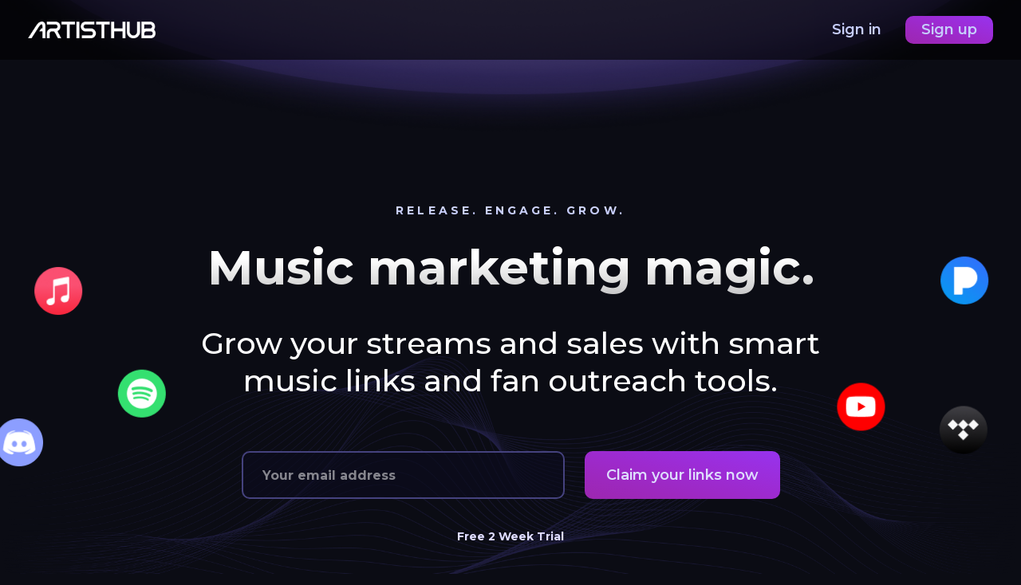

--- FILE ---
content_type: text/html; charset=utf-8
request_url: https://artisthub.io/?utm_campaign=unknown_page&utm_source=listen.to&utm_term=default
body_size: 1562
content:
<!DOCTYPE html><html lang=en><head><meta charset=utf-8><link rel=icon type=image/png sizes=96x96 href=/img/logo-seo.png><meta http-equiv=X-UA-Compatible content="IE=edge,chrome=1"><title>ArtistHub | Music Smart Links</title><meta name=description content="Music marketing magic. Conversion-optimized smart links and landing pages that grow fanbases, streams, and sales."><meta name=viewport content="width=device-width,initial-scale=1,maximum-scale=1,user-scalable=0"><link rel=stylesheet href="https://fonts.googleapis.com/css?family=Roboto:300,400,500,700,300italic,400italic"><link rel=stylesheet href="https://fonts.googleapis.com/icon?family=Material+Icons"><link href=https://cdnjs.cloudflare.com/ajax/libs/font-awesome/5.8.2/css/all.css rel=stylesheet><script src=https://kit.fontawesome.com/6e0e290eda.js crossorigin=anonymous></script><script async defer data-domain=artisthub.io src=https://plausible.io/js/script.tagged-events.js></script><script>!function(){'use strict';var e=['debug','destroy','do','help','identify','is','off','on','ready','render','reset','safe','set'],t=window.noticeable=window.noticeable||[];function n(e){return function(){var n=Array.prototype.slice.call(arguments);return n.unshift(e),t.push(n),t}}t.version='2.0.0',function(){for(var r=0;r<e.length;r++){var i=e[r];t[i]=n(i)}}(),function(){var e=document.createElement('script');e.async=!0,e.src='https://sdk.noticeable.io/l.js';var t=document.head;t.insertBefore(e,t.firstChild)}()}();</script><script>!function(w,d,i,s){function l(){if(!d.getElementById(i)){var f=d.getElementsByTagName(s)[0],e=d.createElement(s);e.type="text/javascript",e.async=!0,e.src="https://canny.io/sdk.js",f.parentNode.insertBefore(e,f)}}if("function"!=typeof w.Canny){var c=function(){c.q.push(arguments)};c.q=[],w.Canny=c,"complete"===d.readyState?l():w.attachEvent?w.attachEvent("onload",l):w.addEventListener("load",l,!1)}}(window,document,"canny-jssdk","script");</script><script>!function(w,d){if(!w.rdt){var p=w.rdt=function(){p.sendEvent?p.sendEvent.apply(p,arguments):p.callQueue.push(arguments)};p.callQueue=[];var t=d.createElement("script");t.src="https://www.redditstatic.com/ads/pixel.js",t.async=!0;var s=d.getElementsByTagName("script")[0];s.parentNode.insertBefore(t,s)}}(window,document);rdt('init','t2_hkir9x5v', {"optOut":false,"useDecimalCurrencyValues":true});rdt('track', 'PageVisit');</script><script>!function(f,b,e,v,n,t,s)
      {if(f.fbq)return;n=f.fbq=function(){n.callMethod?
      n.callMethod.apply(n,arguments):n.queue.push(arguments)};
      if(!f._fbq)f._fbq=n;n.push=n;n.loaded=!0;n.version='2.0';
      n.queue=[];t=b.createElement(e);t.async=!0;
      t.src=v;s=b.getElementsByTagName(e)[0];
      s.parentNode.insertBefore(t,s)}(window, document,'script',
      'https://connect.facebook.net/en_US/fbevents.js');
      fbq('init', '335972544082971');
      fbq('track', 'PageView');</script><noscript><img height=1 width=1 style=display:none src="https://www.facebook.com/tr?id=335972544082971&ev=PageView&noscript=1"></noscript><link href=/js/chunk-2d0b1fd4.352b2e6a.js rel=prefetch><link href=/js/chunk-2d216214.566dc78d.js rel=prefetch><link href=/js/chunk-2d216257.583349a0.js rel=prefetch><link href=/js/chunk-71e8e203.cd14a15e.js rel=prefetch><link href=/js/chunk-e7525f0e.27af46f9.js rel=prefetch><link href=/css/app.7c84557d.css rel=preload as=style><link href=/css/chunk-vendors.f61bc360.css rel=preload as=style><link href=/js/app.1a448c50.js rel=preload as=script><link href=/js/chunk-vendors.3bd53e5a.js rel=preload as=script><link href=/css/chunk-vendors.f61bc360.css rel=stylesheet><link href=/css/app.7c84557d.css rel=stylesheet></head><body><div id=app></div><script src=/js/chunk-vendors.3bd53e5a.js></script><script src=/js/app.1a448c50.js></script></body></html>

--- FILE ---
content_type: application/javascript
request_url: https://artisthub-nuxt.b-cdn.net/_nuxt/c7b87fa.js
body_size: 5227
content:
(window.webpackJsonp=window.webpackJsonp||[]).push([[4],{401:function(n,e,t){"use strict";var r=t(0),o=t(672);r({target:"String",proto:!0,forced:t(673)("link")},{link:function(n){return o(this,"a","href",n)}})},433:function(n,e,t){"use strict";var r=t(0),o=t(26).findIndex,l=t(119),c="findIndex",d=!0;c in[]&&Array(1)[c](function(){d=!1}),r({target:"Array",proto:!0,forced:d},{findIndex:function(n){return o(this,n,arguments.length>1?arguments[1]:void 0)}}),l(c)},456:function(n,e,t){"use strict";(function(n){var r=t(171),o=t(21),l=t(6);t(47),t(33),t(52),t(53),t(70),t(49),t(433),t(71),t(515),t(185),t(17),t(68),t(69),t(48),t(36),t(54),t(51),t(40),t(25),t(34),t(401),t(50),t(41),t(254),t(255),t(179);function c(n,e){var t=Object.keys(n);if(Object.getOwnPropertySymbols){var r=Object.getOwnPropertySymbols(n);e&&(r=r.filter(function(e){return Object.getOwnPropertyDescriptor(n,e).enumerable})),t.push.apply(t,r)}return t}function d(n){for(var e=1;e<arguments.length;e++){var t=null!=arguments[e]?arguments[e]:{};e%2?c(Object(t),!0).forEach(function(e){Object(o.a)(n,e,t[e])}):Object.getOwnPropertyDescriptors?Object.defineProperties(n,Object.getOwnPropertyDescriptors(t)):c(Object(t)).forEach(function(e){Object.defineProperty(n,e,Object.getOwnPropertyDescriptor(t,e))})}return n}function f(n,e){var t="undefined"!=typeof Symbol&&n[Symbol.iterator]||n["@@iterator"];if(!t){if(Array.isArray(n)||(t=function(n,a){if(n){if("string"==typeof n)return h(n,a);var e={}.toString.call(n).slice(8,-1);return"Object"===e&&n.constructor&&(e=n.constructor.name),"Map"===e||"Set"===e?Array.from(n):"Arguments"===e||/^(?:Ui|I)nt(?:8|16|32)(?:Clamped)?Array$/.test(e)?h(n,a):void 0}}(n))||e&&n&&"number"==typeof n.length){t&&(n=t);var r=0,o=function(){};return{s:o,n:function(){return r>=n.length?{done:!0}:{done:!1,value:n[r++]}},e:function(n){throw n},f:o}}throw new TypeError("Invalid attempt to iterate non-iterable instance.\nIn order to be iterable, non-array objects must have a [Symbol.iterator]() method.")}var l,a=!0,u=!1;return{s:function(){t=t.call(n)},n:function(){var n=t.next();return a=n.done,n},e:function(n){u=!0,l=n},f:function(){try{a||null==t.return||t.return()}finally{if(u)throw l}}}}function h(n,a){(null==a||a>n.length)&&(a=n.length);for(var e=0,t=Array(a);e<a;e++)t[e]=n[e];return t}var m=function(){var e=Object(l.a)(regeneratorRuntime.mark(function e(t,r,path){var o;return regeneratorRuntime.wrap(function(e){for(;;)switch(e.prev=e.next){case 0:return console.log("getLinkDB"),o=t.create({baseURL:n.env.API_ENDPOINT,headers:{"x-hasura-admin-secret":n.env.API_SECRET}}),console.log({domain:r,path:path}),e.next=1,o({method:"post",data:{query:"query($domain: String!, $path: String!) {\n        links(where: { blocked: { _eq: false }, domain: { _eq: $domain }, path: { _ilike: $path } }) {\n          id\n          title\n          subtitle\n          theme\n          display_artist_socials\n          image\n          type\n          layout\n          background_color\n          background_image\n          background_style\n          cover_image_style\n          title_font_size\n          disabled\n          artist {\n            id\n            name\n            current_plan\n            ah_branding\n            socials {\n              id\n              type\n              url\n            }\n            block_bots\n            affiliate_language\n            billing_user {\n              itunes_affiliate_id\n            }\n            pixels {\n              pixel\n              provider\n              conversion_tag\n            }\n            agency_pixels {\n              pixel\n              provider\n              conversion_tag\n            }\n          }\n          config\n          description\n          preview_type\n          domain\n          path\n          email_optin\n          release_name\n          release_time\n          custom_css\n          tracks {\n            priority\n            name\n            url\n          }\n          destinations(order_by: {priority: asc}, where: {enabled: {_eq: true}}) {\n            id\n            type\n            text\n            logo\n            cta\n            url\n            deeplink_ios\n            deeplink_android\n            priority\n            config\n            enabled\n            pre_release\n            description\n            icon_type\n            icon_color\n            icon\n            autoplay_track\n            is_background_image\n            redirect_url\n          }\n          autoplay_track\n        }\n      }",variables:{domain:r,path:path}}}).then(function(n){var e;return null===(e=n.data)||void 0===e||null===(e=e.data)||void 0===e||null===(e=e.links)||void 0===e?void 0:e[0]});case 1:return e.abrupt("return",e.sent);case 2:case"end":return e.stop()}},e)}));return function(n,t,r){return e.apply(this,arguments)}}(),v=function(path){var n,e="abcdefghijklmnopqrstuvwxyzABCDEFGHIJKLMNOPQRSTUVWXYZ0123456789",t=0,r=f(path);try{for(r.s();!(n=r.n()).done;){var o=n.value;t=62*t+e.indexOf(o)}}catch(n){r.e(n)}finally{r.f()}return t},_=function(){var e=Object(l.a)(regeneratorRuntime.mark(function e(t,r){var o,l,c,d,link,f;return regeneratorRuntime.wrap(function(e){for(;;)switch(e.prev=e.next){case 0:return console.log("Destination ID: ".concat(r)),c=t.create({baseURL:n.env.API_ENDPOINT,headers:{"x-hasura-admin-secret":n.env.API_SECRET}}),e.next=1,c({method:"post",data:{query:"query($destination_short_id: Int!) {\n        links(where: {destinations: {short_id: {_eq: $destination_short_id}}}) {\n          id\n          title\n          subtitle\n          theme\n          display_artist_socials\n          image\n          type\n          layout\n          background_color\n          background_image\n          background_style\n          cover_image_style\n          title_font_size\n          disabled\n          artist {\n            id\n            name\n            current_plan\n            ah_branding\n            socials {\n              id\n              type\n              url\n            }\n            block_bots\n            affiliate_language\n            billing_user {\n              itunes_affiliate_id\n            }\n            pixels {\n              pixel\n              provider\n              conversion_tag\n            }\n            agency_pixels {\n              pixel\n              provider\n              conversion_tag\n            }\n          }\n          description\n          preview_type\n          domain\n          path\n          email_optin\n          release_name\n          release_time\n          custom_css\n          tracks {\n            priority\n            name\n            url\n          }\n          destinations(where: {short_id: {_eq: $destination_short_id}}) {\n            id\n            type\n            text\n            logo\n            cta\n            url\n            deeplink_ios\n            deeplink_android\n            autoplay_track\n            priority\n            config\n            enabled\n            pre_release\n            description\n            icon_type\n            icon_color\n            icon\n            is_background_image\n            redirect_url\n          }\n          autoplay_track\n        }\n      }",variables:{destination_short_id:r}}});case 1:return d=e.sent,link=null===(o=d.data)||void 0===o||null===(o=o.data)||void 0===o||null===(o=o.links)||void 0===o?void 0:o[0],f=null==link||null===(l=link.destinations[0])||void 0===l?void 0:l.id,e.abrupt("return",{link:link,destination:f});case 2:case"end":return e.stop()}},e)}));return function(n,t){return e.apply(this,arguments)}}();e.a={components:{AutoDeep:function(){return t.e(19).then(t.bind(null,700))},Redirect:function(){return t.e(20).then(t.bind(null,701))},MusicPlayer:function(){return t.e(10).then(t.bind(null,702))},MusicPlayerTwo:function(){return t.e(11).then(t.bind(null,703))}},name:"VibeTo",httpHeaders:function(){return{"Cache-Control":"s-maxage=1, stale-while-revalidate"}},asyncData:function(n){return Object(l.a)(regeneratorRuntime.mark(function e(){var t,o,l,c,f,h,y,k,w,x,link,D,A,O,j,P,I,S,C,R,T,E,$,L,H,N,M,U,J,z,B,K,V,F,G,W;return regeneratorRuntime.wrap(function(e){for(;;)switch(e.prev=e.next){case 0:if(l=n.$axios,c=n.params,f=n.req,h=n.$device,y=n.query,k=n.$config,w=k.isDev,console.log("asyncData",{$axios:l,params:c,req:f,$device:h,query:y,$config:k}),x=c.slug,link=null,D=null,A=!1,O=!1,j=f.headers["cdn-host"]||f.headers.host,P=f.headers["x-vercel-ip-country"],I=null,S=f.APPLE_DEVELOPER_TOKEN,("listen.blueavemusic.com"==j||"www.vibe.to"==j||-1!==j.indexOf("vercel.app")||w)&&(j="vibe.to"),"vibe.to"!==j&&void 0===x&&(x="default"),console.log(j+"/"+x),console.log(c),void 0!==x){e.next=1;break}return e.abrupt("return",{domainData:I,domain:j,slug:x,link:null});case 1:if(void 0===x){e.next=10;break}if(D=c.destination,"vyb.to"!=j){e.next=5;break}return C=v(x),e.next=2,_(l,C);case 2:if(R=e.sent,link=R.link,D=R.destination,!link){e.next=3;break}O=!0,console.log(JSON.stringify({link:link,destination:D})),e.next=4;break;case 3:return e.abrupt("return",{domainData:I,domain:j,link:link,slug:x});case 4:e.next=9;break;case 5:if(link){e.next=7;break}return e.next=6,m(l,j,x);case 6:link=e.sent;case 7:if(link){e.next=8;break}return e.abrupt("return",{domainData:I,domain:j,link:link,slug:x});case 8:link.destinations=link.destinations.filter(function(n){return n.pre_release===("pre-release"===link.type)&&!("itunes"===n.type&&!n.url)}),console.log({domain:j,slug:x,link_id:link.id}),D&&link.destinations.length&&(console.log("made it to destinations"),h.isMobile&&":auto"==D.substr(D.length-5)?(D=D.substr(0,D.length-5),A=!0):O=!0);case 9:link.destinations=link.destinations.sort(function(a,b){if(a.priority==b.priority){if(a.clickthroughs>b.clickthroughs)return-1;if(a.clickthroughs==b.clickthroughs)return 0}else if(a.priority<b.priority)return-1;return 1}).map(function(n){var e;if("itunes"===n.type&&null!==(e=link.artist)&&void 0!==e&&null!==(e=e.billing_user)&&void 0!==e&&e.itunes_affiliate_id){var t=new URL(n.url);t.searchParams.delete("at"),t.searchParams.delete("ct"),t.searchParams.set("at",link.artist.billing_user.itunes_affiliate_id),t.searchParams.set("ct",link.id),n.url=t.toString()}return n});case 10:return T=y.presave_status,E=y.platform,$=y.token_id,L=y.emails_optin,H=y.email,N=y.future_releases_sub,M=y.presave_duplicate,U=y.timestamp,J=Date.now()-Number(U)>3e5,"success"!==T||J||(B=link.destinations.findIndex(function(n){return n.type===E}),K=d(d({},link.destinations[B]),{},{subscribed:!0,presave_duplicate:!!M,presave:{status:"success",token_id:$,email:H,subscriptions:{notify:L,future_presaves:N,message:null}}}),link.destinations[B]=K,z=K.id),V=[].concat(Object(r.a)(null===(t=link.artist)||void 0===t?void 0:t.pixels),Object(r.a)(null===(o=link.artist)||void 0===o?void 0:o.agency_pixels)),link.pixels=V,F=link.pixels.findIndex(function(n){return"AdWords"===n.provider}),G=F>-1?link.pixels[F].conversion_tag:"",W=""!==G?G.split("/")[0]:"",e.abrupt("return",{link:link,domainData:I,domain:j,slug:x,destination:D,tryAutoDeep:A,doRedirect:O,appleDeveloperToken:S,promptSettings:z,googleConversionTag:G,googleConversionID:W,region:P});case 11:case"end":return e.stop()}},e)}))()},head:function(){var n,e={name:"ah-debug",content:"inactive-path"};if(null==this.domainData?e={name:"ah-debug",content:"inactive-domain"}:this.domainData.verification_facebook&&(e={name:"facebook-domain-verification",content:this.domainData.verification_facebook}),!this.link||this.link.disabled)return console.log("Link not found"),{title:"ArtistHub",description:"ArtistHub",meta:[{charset:"utf-8"},{"http-equiv":"refresh",content:"0; URL=https://artisthub.io/?utm_campaign=unknown_page&utm_source="+this.domain+"&utm_term="+this.slug},e]};null!==(n=this.link.artist)&&void 0!==n&&n.current_plan||console.log("Artist expired");var head={title:this.link.title,description:"".concat(this.link.title),script:[],link:[],meta:[{"http-equiv":"cache-control",content:"s-maxage=1, stale-while-revalidate"},{charset:"utf-8"},{name:"viewport",content:"width=device-width, initial-scale=1, user-scalable=no"},{name:"mobile-web-app-capable",content:"yes"},{name:"apple-mobile-web-app-title",content:"ArtistHub"},{name:"apple-mobile-web-app-status-bar-style",content:"black-translucent"},{name:"author",content:"ArtistHub"},{name:"description",content:"".concat(this.link.title)},{name:"og:type",property:"og:type",content:"website"},{name:"og:site_name",property:"og:site_name",content:"ArtistHub"},{name:"theme-color",content:"525252"},{property:"og:url",content:"https://"+this.domain+"/"+this.slug},{property:"og:title",content:this.link.title},{property:"og:description",content:"".concat(this.link.title)},{property:"og:image",content:this.link.image},{property:"twitter:card",content:"summary_large_image"},{property:"twitter:url",content:"https://"+this.domain+"/"+this.slug},{property:"twitter:title",content:this.link.title},{property:"twitter:description",content:"".concat(this.link.title)},{property:"twitter:image",content:this.link.image}]};return this.googleConversionID&&head.script.push({type:"text/javascript",src:"https://www.googletagmanager.com/gtag/js?id=".concat(this.googleConversionID),async:!0}),"pre-release"===this.link.type&&(head.script.push({type:"text/javascript",src:"https://js-cdn.music.apple.com/musickit/v1/musickit.js",async:!0}),head.link.push({rel:"apple-touch-icon",href:"https://artisthub.b-cdn.net/site-icons/dynamic/artisthub.io.webp"})),head},computed:{loadAutodeep:function(){return this.$device.isIos&&this.tryAutoDeep}},mounted:function(){if(this.googleConversionID){var n=function(){dataLayer.push(arguments)};window.dataLayer=window.dataLayer||[],n("js",new Date),n("consent","default",{ad_storage:"denied",analytics_storage:"denied"}),n("config",this.googleConversionID)}}}}).call(this,t(178))},515:function(n,e,t){"use strict";var r=t(0),o=t(4),l=t(35),c=t(20),d=t(22),f=t(183),h=t(15),m=t(1),v=t(184),_=t(146),y=t(256),k=t(257),w=t(94),x=t(258),D=[],A=o(D.sort),O=o(D.push),j=m(function(){D.sort(void 0)}),P=m(function(){D.sort(null)}),I=_("sort"),S=!m(function(){if(w)return w<70;if(!(y&&y>3)){if(k)return!0;if(x)return x<603;var code,n,e,t,r="";for(code=65;code<76;code++){switch(n=String.fromCharCode(code),code){case 66:case 69:case 70:case 72:e=3;break;case 68:case 71:e=4;break;default:e=2}for(t=0;t<47;t++)D.push({k:n+t,v:e})}for(D.sort(function(a,b){return b.v-a.v}),t=0;t<D.length;t++)n=D[t].k.charAt(0),r.charAt(r.length-1)!==n&&(r+=n);return"DGBEFHACIJK"!==r}});r({target:"Array",proto:!0,forced:j||!P||!I||!S},{sort:function(n){void 0!==n&&l(n);var e=c(this);if(S)return void 0===n?A(e):A(e,n);var t,r,o=[],m=d(e);for(r=0;r<m;r++)r in e&&O(o,e[r]);for(v(o,function(n){return function(e,t){return void 0===t?-1:void 0===e?1:void 0!==n?+n(e,t)||0:h(e)>h(t)?1:-1}}(n)),t=d(o),r=0;r<t;)e[r]=o[r++];for(;r<m;)f(e,r++);return e}})},672:function(n,e,t){"use strict";var r=t(4),o=t(28),l=t(15),c=/"/g,d=r("".replace);n.exports=function(n,e,t,r){var f=l(o(n)),h="<"+e;return""!==t&&(h+=" "+t+'="'+d(l(r),c,"&quot;")+'"'),h+">"+f+"</"+e+">"}},673:function(n,e,t){"use strict";var r=t(1);n.exports=function(n){return r(function(){var e=""[n]('"');return e!==e.toLowerCase()||e.split('"').length>3})}},714:function(n,e,t){"use strict";t.r(e);t(401);var r=t(456).a,o=t(77),component=Object(o.a)(r,function(){var n=this,e=n._self._c;return n.link?e("div",[n.loadAutodeep?[e("AutoDeep",{attrs:{link:n.link,destination:n.destination}})]:n.doRedirect?[e("Redirect",{attrs:{link:n.link,destination:n.destination}})]:1===n.link.layout?[e("MusicPlayer",{attrs:{link:n.link,domain:n.domain,slug:n.slug,tryAutoDeep:n.tryAutoDeep,deeplinkDestination:n.destination,conversionTag:n.googleConversionTag}})]:[e("MusicPlayerTwo",{attrs:{link:n.link,domain:n.domain,slug:n.slug,tryAutoDeep:n.tryAutoDeep,deeplinkDestination:n.destination,promptSettings:n.promptSettings,appleDeveloperToken:n.appleDeveloperToken,conversionTag:n.googleConversionTag,region:n.region}})]],2):n._e()},[],!1,null,null,null);e.default=component.exports}}]);

--- FILE ---
content_type: application/javascript
request_url: https://artisthub-nuxt.b-cdn.net/_nuxt/141f3ec.js
body_size: 1158
content:
!function(e){function t(data){for(var t,n,f=data[0],l=data[1],d=data[2],i=0,v=[];i<f.length;i++)n=f[i],Object.prototype.hasOwnProperty.call(o,n)&&o[n]&&v.push(o[n][0]),o[n]=0;for(t in l)Object.prototype.hasOwnProperty.call(l,t)&&(e[t]=l[t]);for(h&&h(data);v.length;)v.shift()();return c.push.apply(c,d||[]),r()}function r(){for(var e,i=0;i<c.length;i++){for(var t=c[i],r=!0,n=1;n<t.length;n++){var l=t[n];0!==o[l]&&(r=!1)}r&&(c.splice(i--,1),e=f(f.s=t[0]))}return e}var n={},o={7:0},c=[];function f(t){if(n[t])return n[t].exports;var r=n[t]={i:t,l:!1,exports:{}};return e[t].call(r.exports,r,r.exports,f),r.l=!0,r.exports}f.e=function(e){var t=[],r=o[e];if(0!==r)if(r)t.push(r[2]);else{var n=new Promise(function(t,n){r=o[e]=[t,n]});t.push(r[2]=n);var c,script=document.createElement("script");script.charset="utf-8",script.timeout=120,f.nc&&script.setAttribute("nonce",f.nc),script.src=function(e){return f.p+""+{0:"4f11944",1:"339031b",4:"c7b87fa",5:"6b4596c",6:"bbbf581",9:"c3a53c1",10:"08274b6",11:"05efb33",12:"8a2ccf0",13:"ebc97ea",14:"78fc0c8",15:"3d6325c",16:"ddf3f64",17:"e0d3eb5",18:"429a136",19:"b0cc5ff",20:"b9a1f68",21:"023db71"}[e]+".js"}(e);var l=new Error;c=function(t){script.onerror=script.onload=null,clearTimeout(d);var r=o[e];if(0!==r){if(r){var n=t&&("load"===t.type?"missing":t.type),c=t&&t.target&&t.target.src;l.message="Loading chunk "+e+" failed.\n("+n+": "+c+")",l.name="ChunkLoadError",l.type=n,l.request=c,r[1](l)}o[e]=void 0}};var d=setTimeout(function(){c({type:"timeout",target:script})},12e4);script.onerror=script.onload=c,document.head.appendChild(script)}return Promise.all(t)},f.m=e,f.c=n,f.d=function(e,t,r){f.o(e,t)||Object.defineProperty(e,t,{enumerable:!0,get:r})},f.r=function(e){"undefined"!=typeof Symbol&&Symbol.toStringTag&&Object.defineProperty(e,Symbol.toStringTag,{value:"Module"}),Object.defineProperty(e,"__esModule",{value:!0})},f.t=function(e,t){if(1&t&&(e=f(e)),8&t)return e;if(4&t&&"object"==typeof e&&e&&e.__esModule)return e;var r=Object.create(null);if(f.r(r),Object.defineProperty(r,"default",{enumerable:!0,value:e}),2&t&&"string"!=typeof e)for(var n in e)f.d(r,n,function(t){return e[t]}.bind(null,n));return r},f.n=function(e){var t=e&&e.__esModule?function(){return e.default}:function(){return e};return f.d(t,"a",t),t},f.o=function(object,e){return Object.prototype.hasOwnProperty.call(object,e)},f.p="https://artisthub-nuxt.b-cdn.net/_nuxt/",f.oe=function(e){throw console.error(e),e};var l=window.webpackJsonp=window.webpackJsonp||[],d=l.push.bind(l);l.push=t,l=l.slice();for(var i=0;i<l.length;i++)t(l[i]);var h=d;r()}([]);

--- FILE ---
content_type: application/javascript
request_url: https://sdk.noticeable.io/l.js
body_size: 154618
content:
/**
 * Noticeable JavaScript SDK - Every change matters.
 *
 * @author Noticeable Team (https://noticeable.io)
 * @date Fri Dec 19 2025 16:19:52 GMT+0000 (Coordinated Universal Time)
 * @version 4.3.0 (commit 02cc654)
 *
 * Copyright (c) 2017-2025 Noticeable 
 */
!function(e){function t(e,t,i){return(t=function(e){var t=function(e,t){if('object'!=typeof e||!e)return e;var i=e[Symbol.toPrimitive];if(void 0!==i){var n=i.call(e,t);if('object'!=typeof n)return n;throw new TypeError('@@toPrimitive must return a primitive value.')}return('string'===t?String:Number)(e)}(e,'string');return'symbol'==typeof t?t:t+''}(t))in e?Object.defineProperty(e,t,{value:i,enumerable:!0,configurable:!0,writable:!0}):e[t]=i,e}function i(e,t){var i=Object.keys(e);if(Object.getOwnPropertySymbols){var n=Object.getOwnPropertySymbols(e);t&&(n=n.filter((function(t){return Object.getOwnPropertyDescriptor(e,t).enumerable}))),i.push.apply(i,n)}return i}function n(e){for(var n=1;n<arguments.length;n++){var s=null!=arguments[n]?arguments[n]:{};n%2?i(Object(s),!0).forEach((function(i){t(e,i,s[i])})):Object.getOwnPropertyDescriptors?Object.defineProperties(e,Object.getOwnPropertyDescriptors(s)):i(Object(s)).forEach((function(t){Object.defineProperty(e,t,Object.getOwnPropertyDescriptor(s,t))}))}return e}function s(e){return null!==e&&'object'==typeof e&&'constructor'in e&&e.constructor===Object}function r(e={},t={}){const i=['__proto__','constructor','prototype'];Object.keys(t).filter((e=>i.indexOf(e)<0)).forEach((i=>{void 0===e[i]?e[i]=t[i]:s(t[i])&&s(e[i])&&Object.keys(t[i]).length>0&&r(e[i],t[i])}))}const a={body:{},addEventListener(){},removeEventListener(){},activeElement:{blur(){},nodeName:''},querySelector:()=>null,querySelectorAll:()=>[],getElementById:()=>null,createEvent:()=>({initEvent(){}}),createElement:()=>({children:[],childNodes:[],style:{},setAttribute(){},getElementsByTagName:()=>[]}),createElementNS:()=>({}),importNode:()=>null,location:{hash:'',host:'',hostname:'',href:'',origin:'',pathname:'',protocol:'',search:''}};function o(){const e='undefined'!=typeof document?document:{};return r(e,a),e}const l={document:a,navigator:{userAgent:''},location:{hash:'',host:'',hostname:'',href:'',origin:'',pathname:'',protocol:'',search:''},history:{replaceState(){},pushState(){},go(){},back(){}},CustomEvent:function(){return this},addEventListener(){},removeEventListener(){},getComputedStyle:()=>({getPropertyValue:()=>''}),Image(){},Date(){},screen:{},setTimeout(){},clearTimeout(){},matchMedia:()=>({}),requestAnimationFrame:e=>'undefined'==typeof setTimeout?(e(),null):setTimeout(e,0),cancelAnimationFrame(e){'undefined'!=typeof setTimeout&&clearTimeout(e)}};function c(){const e='undefined'!=typeof window?window:{};return r(e,l),e}function d(e=''){return e.trim().split(' ').filter((e=>!!e.trim()))}function u(e,t=0){return setTimeout(e,t)}function p(){return Date.now()}function h(e,t='x'){const i=c();let n,s,r;const a=function(e){const t=c();let i;return t.getComputedStyle&&(i=t.getComputedStyle(e,null)),!i&&e.currentStyle&&(i=e.currentStyle),i||(i=e.style),i}(e);return i.WebKitCSSMatrix?(s=a.transform||a.webkitTransform,s.split(',').length>6&&(s=s.split(', ').map((e=>e.replace(',','.'))).join(', ')),r=new i.WebKitCSSMatrix('none'===s?'':s)):(r=a.MozTransform||a.OTransform||a.MsTransform||a.msTransform||a.transform||a.getPropertyValue('transform').replace('translate(','matrix(1, 0, 0, 1,'),n=r.toString().split(',')),'x'===t&&(s=i.WebKitCSSMatrix?r.m41:16===n.length?parseFloat(n[12]):parseFloat(n[4])),'y'===t&&(s=i.WebKitCSSMatrix?r.m42:16===n.length?parseFloat(n[13]):parseFloat(n[5])),s||0}function m(e){return'object'==typeof e&&null!==e&&e.constructor&&'Object'===Object.prototype.toString.call(e).slice(8,-1)}function f(...e){const t=Object(e[0]),i=['__proto__','constructor','prototype'];for(let s=1;s<e.length;s+=1){const r=e[s];if(null!=r&&(n=r,!('undefined'!=typeof window&&void 0!==window.HTMLElement?n instanceof HTMLElement:n&&(1===n.nodeType||11===n.nodeType)))){const e=Object.keys(Object(r)).filter((e=>i.indexOf(e)<0));for(let i=0,n=e.length;i<n;i+=1){const n=e[i],s=Object.getOwnPropertyDescriptor(r,n);void 0!==s&&s.enumerable&&(m(t[n])&&m(r[n])?r[n].__swiper__?t[n]=r[n]:f(t[n],r[n]):!m(t[n])&&m(r[n])?(t[n]={},r[n].__swiper__?t[n]=r[n]:f(t[n],r[n])):t[n]=r[n])}}}var n;return t}function g(e,t,i){e.style.setProperty(t,i)}function _({swiper:e,targetPosition:t,side:i}){const n=c(),s=-e.translate;let r,a=null;const o=e.params.speed;e.wrapperEl.style.scrollSnapType='none',n.cancelAnimationFrame(e.cssModeFrameID);const l=t>s?'next':'prev',d=(e,t)=>'next'===l&&e>=t||'prev'===l&&e<=t,u=()=>{r=(new Date).getTime(),null===a&&(a=r);const l=Math.max(Math.min((r-a)/o,1),0),c=.5-Math.cos(l*Math.PI)/2;let p=s+c*(t-s);if(d(p,t)&&(p=t),e.wrapperEl.scrollTo({[i]:p}),d(p,t))return e.wrapperEl.style.overflow='hidden',e.wrapperEl.style.scrollSnapType='',setTimeout((()=>{e.wrapperEl.style.overflow='',e.wrapperEl.scrollTo({[i]:p})})),void n.cancelAnimationFrame(e.cssModeFrameID);e.cssModeFrameID=n.requestAnimationFrame(u)};u()}function v(e){return e.querySelector('.swiper-slide-transform')||e.shadowRoot&&e.shadowRoot.querySelector('.swiper-slide-transform')||e}function y(e,t=''){const i=c(),n=[...e.children];return i.HTMLSlotElement&&e instanceof HTMLSlotElement&&n.push(...e.assignedElements()),t?n.filter((e=>e.matches(t))):n}function w(e){try{return void console.warn(e)}catch(e){}}function b(e,t=[]){const i=document.createElement(e);return i.classList.add(...Array.isArray(t)?t:d(t)),i}function E(e){const t=c(),i=o(),n=e.getBoundingClientRect(),s=i.body,r=e.clientTop||s.clientTop||0,a=e.clientLeft||s.clientLeft||0,l=e===t?t.scrollY:e.scrollTop,d=e===t?t.scrollX:e.scrollLeft;return{top:n.top+l-r,left:n.left+d-a}}function S(e,t){return c().getComputedStyle(e,null).getPropertyValue(t)}function T(e){let t,i=e;if(i){for(t=0;null!==(i=i.previousSibling);)1===i.nodeType&&(t+=1);return t}}function I(e,t){const i=[];let n=e.parentElement;for(;n;)t?n.matches(t)&&i.push(n):i.push(n),n=n.parentElement;return i}function A(e,t){t&&e.addEventListener('transitionend',(function i(n){n.target===e&&(t.call(e,n),e.removeEventListener('transitionend',i))}))}function C(e,t,i){const n=c();return e['width'===t?'offsetWidth':'offsetHeight']+parseFloat(n.getComputedStyle(e,null).getPropertyValue('width'===t?'margin-right':'margin-top'))+parseFloat(n.getComputedStyle(e,null).getPropertyValue('width'===t?'margin-left':'margin-bottom'))}function O(e){return(Array.isArray(e)?e:[e]).filter((e=>!!e))}function P(e){return t=>Math.abs(t)>0&&e.browser&&e.browser.need3dFix&&Math.abs(t)%90==0?t+.001:t}function N(e,t=''){'undefined'!=typeof trustedTypes?e.innerHTML=trustedTypes.createPolicy('html',{createHTML:e=>e}).createHTML(t):e.innerHTML=t}let L,x,R;function D(){return L||(L=function(){const e=c(),t=o();return{smoothScroll:t.documentElement&&t.documentElement.style&&'scrollBehavior'in t.documentElement.style,touch:!!('ontouchstart'in e||e.DocumentTouch&&t instanceof e.DocumentTouch)}}()),L}function M(e={}){return x||(x=function({userAgent:e}={}){const t=D(),i=c(),n=i.navigator.platform,s=e||i.navigator.userAgent,r={ios:!1,android:!1},a=i.screen.width,o=i.screen.height,l=s.match(/(Android);?[\s\/]+([\d.]+)?/);let d=s.match(/(iPad)(?!\1).*OS\s([\d_]+)/);const u=s.match(/(iPod)(.*OS\s([\d_]+))?/),p=!d&&s.match(/(iPhone\sOS|iOS)\s([\d_]+)/),h='Win32'===n;let m='MacIntel'===n;return!d&&m&&t.touch&&['1024x1366','1366x1024','834x1194','1194x834','834x1112','1112x834','768x1024','1024x768','820x1180','1180x820','810x1080','1080x810'].indexOf(`${a}x${o}`)>=0&&(d=s.match(/(Version)\/([\d.]+)/),d||(d=[0,1,'13_0_0']),m=!1),l&&!h&&(r.os='android',r.android=!0),(d||p||u)&&(r.os='ios',r.ios=!0),r}(e)),x}function k(){return R||(R=function(){const e=c(),t=M();let i=!1;function n(){const t=e.navigator.userAgent.toLowerCase();return t.indexOf('safari')>=0&&t.indexOf('chrome')<0&&t.indexOf('android')<0}if(n()){const t=String(e.navigator.userAgent);if(t.includes('Version/')){const[e,n]=t.split('Version/')[1].split(' ')[0].split('.').map((e=>Number(e)));i=e<16||16===e&&n<2}}const s=/(iPhone|iPod|iPad).*AppleWebKit(?!.*Safari)/i.test(e.navigator.userAgent),r=n();return{isSafari:i||r,needPerspectiveFix:i,need3dFix:r||s&&t.ios,isWebView:s}}()),R}var B={on(e,t,i){const n=this;if(!n.eventsListeners||n.destroyed)return n;if('function'!=typeof t)return n;const s=i?'unshift':'push';return e.split(' ').forEach((e=>{n.eventsListeners[e]||(n.eventsListeners[e]=[]),n.eventsListeners[e][s](t)})),n},once(e,t,i){const n=this;if(!n.eventsListeners||n.destroyed)return n;if('function'!=typeof t)return n;function s(...i){n.off(e,s),s.__emitterProxy&&delete s.__emitterProxy,t.apply(n,i)}return s.__emitterProxy=t,n.on(e,s,i)},onAny(e,t){const i=this;if(!i.eventsListeners||i.destroyed)return i;if('function'!=typeof e)return i;const n=t?'unshift':'push';return i.eventsAnyListeners.indexOf(e)<0&&i.eventsAnyListeners[n](e),i},offAny(e){const t=this;if(!t.eventsListeners||t.destroyed)return t;if(!t.eventsAnyListeners)return t;const i=t.eventsAnyListeners.indexOf(e);return i>=0&&t.eventsAnyListeners.splice(i,1),t},off(e,t){const i=this;return!i.eventsListeners||i.destroyed?i:i.eventsListeners?(e.split(' ').forEach((e=>{void 0===t?i.eventsListeners[e]=[]:i.eventsListeners[e]&&i.eventsListeners[e].forEach(((n,s)=>{(n===t||n.__emitterProxy&&n.__emitterProxy===t)&&i.eventsListeners[e].splice(s,1)}))})),i):i},emit(...e){const t=this;if(!t.eventsListeners||t.destroyed)return t;if(!t.eventsListeners)return t;let i,n,s;'string'==typeof e[0]||Array.isArray(e[0])?(i=e[0],n=e.slice(1,e.length),s=t):(i=e[0].events,n=e[0].data,s=e[0].context||t),n.unshift(s);return(Array.isArray(i)?i:i.split(' ')).forEach((e=>{t.eventsAnyListeners&&t.eventsAnyListeners.length&&t.eventsAnyListeners.forEach((t=>{t.apply(s,[e,...n])})),t.eventsListeners&&t.eventsListeners[e]&&t.eventsListeners[e].forEach((e=>{e.apply(s,n)}))})),t}};const U=(e,t,i)=>{t&&!e.classList.contains(i)?e.classList.add(i):!t&&e.classList.contains(i)&&e.classList.remove(i)};const G=(e,t,i)=>{t&&!e.classList.contains(i)?e.classList.add(i):!t&&e.classList.contains(i)&&e.classList.remove(i)};const W=(e,t)=>{if(!e||e.destroyed||!e.params)return;const i=t.closest(e.isElement?'swiper-slide':`.${e.params.slideClass}`);if(i){let t=i.querySelector(`.${e.params.lazyPreloaderClass}`);!t&&e.isElement&&(i.shadowRoot?t=i.shadowRoot.querySelector(`.${e.params.lazyPreloaderClass}`):requestAnimationFrame((()=>{i.shadowRoot&&(t=i.shadowRoot.querySelector(`.${e.params.lazyPreloaderClass}`),t&&t.remove())}))),t&&t.remove()}},j=(e,t)=>{if(!e.slides[t])return;const i=e.slides[t].querySelector('[loading="lazy"]');i&&i.removeAttribute('loading')},H=e=>{if(!e||e.destroyed||!e.params)return;let t=e.params.lazyPreloadPrevNext;const i=e.slides.length;if(!i||!t||t<0)return;t=Math.min(t,i);const n='auto'===e.params.slidesPerView?e.slidesPerViewDynamic():Math.ceil(e.params.slidesPerView),s=e.activeIndex;if(e.params.grid&&e.params.grid.rows>1){const i=s,r=[i-t];return r.push(...Array.from({length:t}).map(((e,t)=>i+n+t))),void e.slides.forEach(((t,i)=>{r.includes(t.column)&&j(e,i)}))}const r=s+n-1;if(e.params.rewind||e.params.loop)for(let n=s-t;n<=r+t;n+=1){const t=(n%i+i)%i;(t<s||t>r)&&j(e,t)}else for(let n=Math.max(s-t,0);n<=Math.min(r+t,i-1);n+=1)n!==s&&(n>r||n<s)&&j(e,n)};var F={updateSize:function(){const e=this;let t,i;const n=e.el;t=void 0!==e.params.width&&null!==e.params.width?e.params.width:n.clientWidth,i=void 0!==e.params.height&&null!==e.params.height?e.params.height:n.clientHeight,0===t&&e.isHorizontal()||0===i&&e.isVertical()||(t=t-parseInt(S(n,'padding-left')||0,10)-parseInt(S(n,'padding-right')||0,10),i=i-parseInt(S(n,'padding-top')||0,10)-parseInt(S(n,'padding-bottom')||0,10),Number.isNaN(t)&&(t=0),Number.isNaN(i)&&(i=0),Object.assign(e,{width:t,height:i,size:e.isHorizontal()?t:i}))},updateSlides:function(){const e=this;function t(t,i){return parseFloat(t.getPropertyValue(e.getDirectionLabel(i))||0)}const i=e.params,{wrapperEl:n,slidesEl:s,rtlTranslate:r,wrongRTL:a}=e,o=e.virtual&&i.virtual.enabled,l=o?e.virtual.slides.length:e.slides.length,c=y(s,`.${e.params.slideClass}, swiper-slide`),d=o?e.virtual.slides.length:c.length;let u=[];const p=[],h=[];let m=i.slidesOffsetBefore;'function'==typeof m&&(m=i.slidesOffsetBefore.call(e));let f=i.slidesOffsetAfter;'function'==typeof f&&(f=i.slidesOffsetAfter.call(e));const _=e.snapGrid.length,v=e.slidesGrid.length,w=e.size-m-f;let b=i.spaceBetween,E=-m,T=0,I=0;if(void 0===w)return;'string'==typeof b&&b.indexOf('%')>=0?b=parseFloat(b.replace('%',''))/100*w:'string'==typeof b&&(b=parseFloat(b)),e.virtualSize=-b-m-f,c.forEach((e=>{r?e.style.marginLeft='':e.style.marginRight='',e.style.marginBottom='',e.style.marginTop=''})),i.centeredSlides&&i.cssMode&&(g(n,'--swiper-centered-offset-before',''),g(n,'--swiper-centered-offset-after',''));const A=i.grid&&i.grid.rows>1&&e.grid;let O;A?e.grid.initSlides(c):e.grid&&e.grid.unsetSlides();const P='auto'===i.slidesPerView&&i.breakpoints&&Object.keys(i.breakpoints).filter((e=>void 0!==i.breakpoints[e].slidesPerView)).length>0;for(let n=0;n<d;n+=1){O=0;const s=c[n];if(!s||(A&&e.grid.updateSlide(n,s,c),'none'!==S(s,'display'))){if(o&&'auto'===i.slidesPerView)i.virtual.slidesPerViewAutoSlideSize&&(O=i.virtual.slidesPerViewAutoSlideSize),O&&s&&(i.roundLengths&&(O=Math.floor(O)),s.style[e.getDirectionLabel('width')]=`${O}px`);else if('auto'===i.slidesPerView){P&&(s.style[e.getDirectionLabel('width')]='');const n=getComputedStyle(s),r=s.style.transform,a=s.style.webkitTransform;if(r&&(s.style.transform='none'),a&&(s.style.webkitTransform='none'),i.roundLengths)O=e.isHorizontal()?C(s,'width'):C(s,'height');else{const e=t(n,'width'),i=t(n,'padding-left'),r=t(n,'padding-right'),a=t(n,'margin-left'),o=t(n,'margin-right'),l=n.getPropertyValue('box-sizing');if(l&&'border-box'===l)O=e+a+o;else{const{clientWidth:t,offsetWidth:n}=s;O=e+i+r+a+o+(n-t)}}r&&(s.style.transform=r),a&&(s.style.webkitTransform=a),i.roundLengths&&(O=Math.floor(O))}else O=(w-(i.slidesPerView-1)*b)/i.slidesPerView,i.roundLengths&&(O=Math.floor(O)),s&&(s.style[e.getDirectionLabel('width')]=`${O}px`);s&&(s.swiperSlideSize=O),h.push(O),i.centeredSlides?(E=E+O/2+T/2+b,0===T&&0!==n&&(E=E-w/2-b),0===n&&(E=E-w/2-b),Math.abs(E)<.001&&(E=0),i.roundLengths&&(E=Math.floor(E)),I%i.slidesPerGroup==0&&u.push(E),p.push(E)):(i.roundLengths&&(E=Math.floor(E)),(I-Math.min(e.params.slidesPerGroupSkip,I))%e.params.slidesPerGroup==0&&u.push(E),p.push(E),E=E+O+b),e.virtualSize+=O+b,T=O,I+=1}}if(e.virtualSize=Math.max(e.virtualSize,w)+f,r&&a&&('slide'===i.effect||'coverflow'===i.effect)&&(n.style.width=`${e.virtualSize+b}px`),i.setWrapperSize&&(n.style[e.getDirectionLabel('width')]=`${e.virtualSize+b}px`),A&&e.grid.updateWrapperSize(O,u),!i.centeredSlides){const t=[];for(let n=0;n<u.length;n+=1){let s=u[n];i.roundLengths&&(s=Math.floor(s)),u[n]<=e.virtualSize-w&&t.push(s)}u=t,Math.floor(e.virtualSize-w)-Math.floor(u[u.length-1])>1&&u.push(e.virtualSize-w)}if(o&&i.loop){const t=h[0]+b;if(i.slidesPerGroup>1){const n=Math.ceil((e.virtual.slidesBefore+e.virtual.slidesAfter)/i.slidesPerGroup),s=t*i.slidesPerGroup;for(let e=0;e<n;e+=1)u.push(u[u.length-1]+s)}for(let n=0;n<e.virtual.slidesBefore+e.virtual.slidesAfter;n+=1)1===i.slidesPerGroup&&u.push(u[u.length-1]+t),p.push(p[p.length-1]+t),e.virtualSize+=t}if(0===u.length&&(u=[0]),0!==b){const t=e.isHorizontal()&&r?'marginLeft':e.getDirectionLabel('marginRight');c.filter(((e,t)=>!(i.cssMode&&!i.loop)||t!==c.length-1)).forEach((e=>{e.style[t]=`${b}px`}))}if(i.centeredSlides&&i.centeredSlidesBounds){let e=0;h.forEach((t=>{e+=t+(b||0)})),e-=b;const t=e>w?e-w:0;u=u.map((e=>e<=0?-m:e>t?t+f:e))}if(i.centerInsufficientSlides){let e=0;h.forEach((t=>{e+=t+(b||0)})),e-=b;const t=(m||0)+(f||0);if(e+t<w){const i=(w-e-t)/2;u.forEach(((e,t)=>{u[t]=e-i})),p.forEach(((e,t)=>{p[t]=e+i}))}}if(Object.assign(e,{slides:c,snapGrid:u,slidesGrid:p,slidesSizesGrid:h}),i.centeredSlides&&i.cssMode&&!i.centeredSlidesBounds){g(n,'--swiper-centered-offset-before',-u[0]+'px'),g(n,'--swiper-centered-offset-after',e.size/2-h[h.length-1]/2+'px');const t=-e.snapGrid[0],i=-e.slidesGrid[0];e.snapGrid=e.snapGrid.map((e=>e+t)),e.slidesGrid=e.slidesGrid.map((e=>e+i))}if(d!==l&&e.emit('slidesLengthChange'),u.length!==_&&(e.params.watchOverflow&&e.checkOverflow(),e.emit('snapGridLengthChange')),p.length!==v&&e.emit('slidesGridLengthChange'),i.watchSlidesProgress&&e.updateSlidesOffset(),e.emit('slidesUpdated'),!(o||i.cssMode||'slide'!==i.effect&&'fade'!==i.effect)){const t=`${i.containerModifierClass}backface-hidden`,n=e.el.classList.contains(t);d<=i.maxBackfaceHiddenSlides?n||e.el.classList.add(t):n&&e.el.classList.remove(t)}},updateAutoHeight:function(e){const t=this,i=[],n=t.virtual&&t.params.virtual.enabled;let s,r=0;'number'==typeof e?t.setTransition(e):!0===e&&t.setTransition(t.params.speed);const a=e=>n?t.slides[t.getSlideIndexByData(e)]:t.slides[e];if('auto'!==t.params.slidesPerView&&t.params.slidesPerView>1)if(t.params.centeredSlides)(t.visibleSlides||[]).forEach((e=>{i.push(e)}));else for(s=0;s<Math.ceil(t.params.slidesPerView);s+=1){const e=t.activeIndex+s;if(e>t.slides.length&&!n)break;i.push(a(e))}else i.push(a(t.activeIndex));for(s=0;s<i.length;s+=1)if(void 0!==i[s]){const e=i[s].offsetHeight;r=e>r?e:r}(r||0===r)&&(t.wrapperEl.style.height=`${r}px`)},updateSlidesOffset:function(){const e=this,t=e.slides,i=e.isElement?e.isHorizontal()?e.wrapperEl.offsetLeft:e.wrapperEl.offsetTop:0;for(let n=0;n<t.length;n+=1)t[n].swiperSlideOffset=(e.isHorizontal()?t[n].offsetLeft:t[n].offsetTop)-i-e.cssOverflowAdjustment()},updateSlidesProgress:function(e=this&&this.translate||0){const t=this,i=t.params,{slides:n,rtlTranslate:s,snapGrid:r}=t;if(0===n.length)return;void 0===n[0].swiperSlideOffset&&t.updateSlidesOffset();let a=-e;s&&(a=e),t.visibleSlidesIndexes=[],t.visibleSlides=[];let o=i.spaceBetween;'string'==typeof o&&o.indexOf('%')>=0?o=parseFloat(o.replace('%',''))/100*t.size:'string'==typeof o&&(o=parseFloat(o));for(let e=0;e<n.length;e+=1){const l=n[e];let c=l.swiperSlideOffset;i.cssMode&&i.centeredSlides&&(c-=n[0].swiperSlideOffset);const d=(a+(i.centeredSlides?t.minTranslate():0)-c)/(l.swiperSlideSize+o),u=(a-r[0]+(i.centeredSlides?t.minTranslate():0)-c)/(l.swiperSlideSize+o),p=-(a-c),h=p+t.slidesSizesGrid[e],m=p>=0&&p<=t.size-t.slidesSizesGrid[e],f=p>=0&&p<t.size-1||h>1&&h<=t.size||p<=0&&h>=t.size;f&&(t.visibleSlides.push(l),t.visibleSlidesIndexes.push(e)),U(l,f,i.slideVisibleClass),U(l,m,i.slideFullyVisibleClass),l.progress=s?-d:d,l.originalProgress=s?-u:u}},updateProgress:function(e){const t=this;if(void 0===e){const i=t.rtlTranslate?-1:1;e=t&&t.translate&&t.translate*i||0}const i=t.params,n=t.maxTranslate()-t.minTranslate();let{progress:s,isBeginning:r,isEnd:a,progressLoop:o}=t;const l=r,c=a;if(0===n)s=0,r=!0,a=!0;else{s=(e-t.minTranslate())/n;const i=Math.abs(e-t.minTranslate())<1,o=Math.abs(e-t.maxTranslate())<1;r=i||s<=0,a=o||s>=1,i&&(s=0),o&&(s=1)}if(i.loop){const i=t.getSlideIndexByData(0),n=t.getSlideIndexByData(t.slides.length-1),s=t.slidesGrid[i],r=t.slidesGrid[n],a=t.slidesGrid[t.slidesGrid.length-1],l=Math.abs(e);o=l>=s?(l-s)/a:(l+a-r)/a,o>1&&(o-=1)}Object.assign(t,{progress:s,progressLoop:o,isBeginning:r,isEnd:a}),(i.watchSlidesProgress||i.centeredSlides&&i.autoHeight)&&t.updateSlidesProgress(e),r&&!l&&t.emit('reachBeginning toEdge'),a&&!c&&t.emit('reachEnd toEdge'),(l&&!r||c&&!a)&&t.emit('fromEdge'),t.emit('progress',s)},updateSlidesClasses:function(){const e=this,{slides:t,params:i,slidesEl:n,activeIndex:s}=e,r=e.virtual&&i.virtual.enabled,a=e.grid&&i.grid&&i.grid.rows>1,o=e=>y(n,`.${i.slideClass}${e}, swiper-slide${e}`)[0];let l,c,d;if(r)if(i.loop){let t=s-e.virtual.slidesBefore;t<0&&(t=e.virtual.slides.length+t),t>=e.virtual.slides.length&&(t-=e.virtual.slides.length),l=o(`[data-swiper-slide-index="${t}"]`)}else l=o(`[data-swiper-slide-index="${s}"]`);else a?(l=t.find((e=>e.column===s)),d=t.find((e=>e.column===s+1)),c=t.find((e=>e.column===s-1))):l=t[s];l&&(a||(d=function(e,t){const i=[];for(;e.nextElementSibling;){const n=e.nextElementSibling;t?n.matches(t)&&i.push(n):i.push(n),e=n}return i}(l,`.${i.slideClass}, swiper-slide`)[0],i.loop&&!d&&(d=t[0]),c=function(e,t){const i=[];for(;e.previousElementSibling;){const n=e.previousElementSibling;t?n.matches(t)&&i.push(n):i.push(n),e=n}return i}(l,`.${i.slideClass}, swiper-slide`)[0],i.loop&&0===!c&&(c=t[t.length-1]))),t.forEach((e=>{G(e,e===l,i.slideActiveClass),G(e,e===d,i.slideNextClass),G(e,e===c,i.slidePrevClass)})),e.emitSlidesClasses()},updateActiveIndex:function(e){const t=this,i=t.rtlTranslate?t.translate:-t.translate,{snapGrid:n,params:s,activeIndex:r,realIndex:a,snapIndex:o}=t;let l,c=e;const d=e=>{let i=e-t.virtual.slidesBefore;return i<0&&(i=t.virtual.slides.length+i),i>=t.virtual.slides.length&&(i-=t.virtual.slides.length),i};if(void 0===c&&(c=function(e){const{slidesGrid:t,params:i}=e,n=e.rtlTranslate?e.translate:-e.translate;let s;for(let e=0;e<t.length;e+=1)void 0!==t[e+1]?n>=t[e]&&n<t[e+1]-(t[e+1]-t[e])/2?s=e:n>=t[e]&&n<t[e+1]&&(s=e+1):n>=t[e]&&(s=e);return i.normalizeSlideIndex&&(s<0||void 0===s)&&(s=0),s}(t)),n.indexOf(i)>=0)l=n.indexOf(i);else{const e=Math.min(s.slidesPerGroupSkip,c);l=e+Math.floor((c-e)/s.slidesPerGroup)}if(l>=n.length&&(l=n.length-1),c===r&&!t.params.loop)return void(l!==o&&(t.snapIndex=l,t.emit('snapIndexChange')));if(c===r&&t.params.loop&&t.virtual&&t.params.virtual.enabled)return void(t.realIndex=d(c));const u=t.grid&&s.grid&&s.grid.rows>1;let p;if(t.virtual&&s.virtual.enabled&&s.loop)p=d(c);else if(u){const e=t.slides.find((e=>e.column===c));let i=parseInt(e.getAttribute('data-swiper-slide-index'),10);Number.isNaN(i)&&(i=Math.max(t.slides.indexOf(e),0)),p=Math.floor(i/s.grid.rows)}else if(t.slides[c]){const e=t.slides[c].getAttribute('data-swiper-slide-index');p=e?parseInt(e,10):c}else p=c;Object.assign(t,{previousSnapIndex:o,snapIndex:l,previousRealIndex:a,realIndex:p,previousIndex:r,activeIndex:c}),t.initialized&&H(t),t.emit('activeIndexChange'),t.emit('snapIndexChange'),(t.initialized||t.params.runCallbacksOnInit)&&(a!==p&&t.emit('realIndexChange'),t.emit('slideChange'))},updateClickedSlide:function(e,t){const i=this,n=i.params;let s=e.closest(`.${n.slideClass}, swiper-slide`);!s&&i.isElement&&t&&t.length>1&&t.includes(e)&&[...t.slice(t.indexOf(e)+1,t.length)].forEach((e=>{!s&&e.matches&&e.matches(`.${n.slideClass}, swiper-slide`)&&(s=e)}));let r,a=!1;if(s)for(let e=0;e<i.slides.length;e+=1)if(i.slides[e]===s){a=!0,r=e;break}if(!s||!a)return i.clickedSlide=void 0,void(i.clickedIndex=void 0);i.clickedSlide=s,i.virtual&&i.params.virtual.enabled?i.clickedIndex=parseInt(s.getAttribute('data-swiper-slide-index'),10):i.clickedIndex=r,n.slideToClickedSlide&&void 0!==i.clickedIndex&&i.clickedIndex!==i.activeIndex&&i.slideToClickedSlide()}};var $={getTranslate:function(e=(this.isHorizontal()?'x':'y')){const{params:t,rtlTranslate:i,translate:n,wrapperEl:s}=this;if(t.virtualTranslate)return i?-n:n;if(t.cssMode)return n;let r=h(s,e);return r+=this.cssOverflowAdjustment(),i&&(r=-r),r||0},setTranslate:function(e,t){const i=this,{rtlTranslate:n,params:s,wrapperEl:r,progress:a}=i;let o,l=0,c=0;i.isHorizontal()?l=n?-e:e:c=e,s.roundLengths&&(l=Math.floor(l),c=Math.floor(c)),i.previousTranslate=i.translate,i.translate=i.isHorizontal()?l:c,s.cssMode?r[i.isHorizontal()?'scrollLeft':'scrollTop']=i.isHorizontal()?-l:-c:s.virtualTranslate||(i.isHorizontal()?l-=i.cssOverflowAdjustment():c-=i.cssOverflowAdjustment(),r.style.transform=`translate3d(${l}px, ${c}px, 0px)`);const d=i.maxTranslate()-i.minTranslate();o=0===d?0:(e-i.minTranslate())/d,o!==a&&i.updateProgress(e),i.emit('setTranslate',i.translate,t)},minTranslate:function(){return-this.snapGrid[0]},maxTranslate:function(){return-this.snapGrid[this.snapGrid.length-1]},translateTo:function(e=0,t=this.params.speed,i=!0,n=!0,s){const r=this,{params:a,wrapperEl:o}=r;if(r.animating&&a.preventInteractionOnTransition)return!1;const l=r.minTranslate(),c=r.maxTranslate();let d;if(d=n&&e>l?l:n&&e<c?c:e,r.updateProgress(d),a.cssMode){const e=r.isHorizontal();if(0===t)o[e?'scrollLeft':'scrollTop']=-d;else{if(!r.support.smoothScroll)return _({swiper:r,targetPosition:-d,side:e?'left':'top'}),!0;o.scrollTo({[e?'left':'top']:-d,behavior:'smooth'})}return!0}return 0===t?(r.setTransition(0),r.setTranslate(d),i&&(r.emit('beforeTransitionStart',t,s),r.emit('transitionEnd'))):(r.setTransition(t),r.setTranslate(d),i&&(r.emit('beforeTransitionStart',t,s),r.emit('transitionStart')),r.animating||(r.animating=!0,r.onTranslateToWrapperTransitionEnd||(r.onTranslateToWrapperTransitionEnd=function(e){r&&!r.destroyed&&e.target===this&&(r.wrapperEl.removeEventListener('transitionend',r.onTranslateToWrapperTransitionEnd),r.onTranslateToWrapperTransitionEnd=null,delete r.onTranslateToWrapperTransitionEnd,r.animating=!1,i&&r.emit('transitionEnd'))}),r.wrapperEl.addEventListener('transitionend',r.onTranslateToWrapperTransitionEnd))),!0}};function z({swiper:e,runCallbacks:t,direction:i,step:n}){const{activeIndex:s,previousIndex:r}=e;let a=i;a||(a=s>r?'next':s<r?'prev':'reset'),e.emit(`transition${n}`),t&&'reset'===a?e.emit(`slideResetTransition${n}`):t&&s!==r&&(e.emit(`slideChangeTransition${n}`),'next'===a?e.emit(`slideNextTransition${n}`):e.emit(`slidePrevTransition${n}`))}var V={slideTo:function(e=0,t,i=!0,n,s){'string'==typeof e&&(e=parseInt(e,10));const r=this;let a=e;a<0&&(a=0);const{params:o,snapGrid:l,slidesGrid:c,previousIndex:d,activeIndex:u,rtlTranslate:p,wrapperEl:h,enabled:m}=r;if(!m&&!n&&!s||r.destroyed||r.animating&&o.preventInteractionOnTransition)return!1;void 0===t&&(t=r.params.speed);const f=Math.min(r.params.slidesPerGroupSkip,a);let g=f+Math.floor((a-f)/r.params.slidesPerGroup);g>=l.length&&(g=l.length-1);const v=-l[g];if(o.normalizeSlideIndex)for(let e=0;e<c.length;e+=1){const t=-Math.floor(100*v),i=Math.floor(100*c[e]),n=Math.floor(100*c[e+1]);void 0!==c[e+1]?t>=i&&t<n-(n-i)/2?a=e:t>=i&&t<n&&(a=e+1):t>=i&&(a=e)}if(r.initialized&&a!==u){if(!r.allowSlideNext&&(p?v>r.translate&&v>r.minTranslate():v<r.translate&&v<r.minTranslate()))return!1;if(!r.allowSlidePrev&&v>r.translate&&v>r.maxTranslate()&&(u||0)!==a)return!1}let y;a!==(d||0)&&i&&r.emit('beforeSlideChangeStart'),r.updateProgress(v),y=a>u?'next':a<u?'prev':'reset';const w=r.virtual&&r.params.virtual.enabled;if(!(w&&s)&&(p&&-v===r.translate||!p&&v===r.translate))return r.updateActiveIndex(a),o.autoHeight&&r.updateAutoHeight(),r.updateSlidesClasses(),'slide'!==o.effect&&r.setTranslate(v),'reset'!==y&&(r.transitionStart(i,y),r.transitionEnd(i,y)),!1;if(o.cssMode){const e=r.isHorizontal(),i=p?v:-v;if(0===t)w&&(r.wrapperEl.style.scrollSnapType='none',r._immediateVirtual=!0),w&&!r._cssModeVirtualInitialSet&&r.params.initialSlide>0?(r._cssModeVirtualInitialSet=!0,requestAnimationFrame((()=>{h[e?'scrollLeft':'scrollTop']=i}))):h[e?'scrollLeft':'scrollTop']=i,w&&requestAnimationFrame((()=>{r.wrapperEl.style.scrollSnapType='',r._immediateVirtual=!1}));else{if(!r.support.smoothScroll)return _({swiper:r,targetPosition:i,side:e?'left':'top'}),!0;h.scrollTo({[e?'left':'top']:i,behavior:'smooth'})}return!0}const b=k().isSafari;return w&&!s&&b&&r.isElement&&r.virtual.update(!1,!1,a),r.setTransition(t),r.setTranslate(v),r.updateActiveIndex(a),r.updateSlidesClasses(),r.emit('beforeTransitionStart',t,n),r.transitionStart(i,y),0===t?r.transitionEnd(i,y):r.animating||(r.animating=!0,r.onSlideToWrapperTransitionEnd||(r.onSlideToWrapperTransitionEnd=function(e){r&&!r.destroyed&&e.target===this&&(r.wrapperEl.removeEventListener('transitionend',r.onSlideToWrapperTransitionEnd),r.onSlideToWrapperTransitionEnd=null,delete r.onSlideToWrapperTransitionEnd,r.transitionEnd(i,y))}),r.wrapperEl.addEventListener('transitionend',r.onSlideToWrapperTransitionEnd)),!0},slideToLoop:function(e=0,t,i=!0,n){if('string'==typeof e){e=parseInt(e,10)}const s=this;if(s.destroyed)return;void 0===t&&(t=s.params.speed);const r=s.grid&&s.params.grid&&s.params.grid.rows>1;let a=e;if(s.params.loop)if(s.virtual&&s.params.virtual.enabled)a+=s.virtual.slidesBefore;else{let e;if(r){const t=a*s.params.grid.rows;e=s.slides.find((e=>1*e.getAttribute('data-swiper-slide-index')===t)).column}else e=s.getSlideIndexByData(a);const t=r?Math.ceil(s.slides.length/s.params.grid.rows):s.slides.length,{centeredSlides:i,slidesOffsetBefore:o,slidesOffsetAfter:l}=s.params,c=i||!!o||!!l;let d=s.params.slidesPerView;'auto'===d?d=s.slidesPerViewDynamic():(d=Math.ceil(parseFloat(s.params.slidesPerView,10)),c&&d%2==0&&(d+=1));let u=t-e<d;if(c&&(u=u||e<Math.ceil(d/2)),n&&c&&'auto'!==s.params.slidesPerView&&!r&&(u=!1),u){const i=c?e<s.activeIndex?'prev':'next':e-s.activeIndex-1<s.params.slidesPerView?'next':'prev';s.loopFix({direction:i,slideTo:!0,activeSlideIndex:'next'===i?e+1:e-t+1,slideRealIndex:'next'===i?s.realIndex:void 0})}if(r){const e=a*s.params.grid.rows;a=s.slides.find((t=>1*t.getAttribute('data-swiper-slide-index')===e)).column}else a=s.getSlideIndexByData(a)}return requestAnimationFrame((()=>{s.slideTo(a,t,i,n)})),s},slideNext:function(e,t=!0,i){const n=this,{enabled:s,params:r,animating:a}=n;if(!s||n.destroyed)return n;void 0===e&&(e=n.params.speed);let o=r.slidesPerGroup;'auto'===r.slidesPerView&&1===r.slidesPerGroup&&r.slidesPerGroupAuto&&(o=Math.max(n.slidesPerViewDynamic('current',!0),1));const l=n.activeIndex<r.slidesPerGroupSkip?1:o,c=n.virtual&&r.virtual.enabled;if(r.loop){if(a&&!c&&r.loopPreventsSliding)return!1;if(n.loopFix({direction:'next'}),n._clientLeft=n.wrapperEl.clientLeft,n.activeIndex===n.slides.length-1&&r.cssMode)return requestAnimationFrame((()=>{n.slideTo(n.activeIndex+l,e,t,i)})),!0}return r.rewind&&n.isEnd?n.slideTo(0,e,t,i):n.slideTo(n.activeIndex+l,e,t,i)},slidePrev:function(e,t=!0,i){const n=this,{params:s,snapGrid:r,slidesGrid:a,rtlTranslate:o,enabled:l,animating:c}=n;if(!l||n.destroyed)return n;void 0===e&&(e=n.params.speed);const d=n.virtual&&s.virtual.enabled;if(s.loop){if(c&&!d&&s.loopPreventsSliding)return!1;n.loopFix({direction:'prev'}),n._clientLeft=n.wrapperEl.clientLeft}function u(e){return e<0?-Math.floor(Math.abs(e)):Math.floor(e)}const p=u(o?n.translate:-n.translate),h=r.map((e=>u(e))),m=s.freeMode&&s.freeMode.enabled;let f=r[h.indexOf(p)-1];if(void 0===f&&(s.cssMode||m)){let e;r.forEach(((t,i)=>{p>=t&&(e=i)})),void 0!==e&&(f=m?r[e]:r[e>0?e-1:e])}let g=0;if(void 0!==f&&(g=a.indexOf(f),g<0&&(g=n.activeIndex-1),'auto'===s.slidesPerView&&1===s.slidesPerGroup&&s.slidesPerGroupAuto&&(g=g-n.slidesPerViewDynamic('previous',!0)+1,g=Math.max(g,0))),s.rewind&&n.isBeginning){const s=n.params.virtual&&n.params.virtual.enabled&&n.virtual?n.virtual.slides.length-1:n.slides.length-1;return n.slideTo(s,e,t,i)}return s.loop&&0===n.activeIndex&&s.cssMode?(requestAnimationFrame((()=>{n.slideTo(g,e,t,i)})),!0):n.slideTo(g,e,t,i)},slideReset:function(e,t=!0,i){const n=this;if(!n.destroyed)return void 0===e&&(e=n.params.speed),n.slideTo(n.activeIndex,e,t,i)},slideToClosest:function(e,t=!0,i,n=.5){const s=this;if(s.destroyed)return;void 0===e&&(e=s.params.speed);let r=s.activeIndex;const a=Math.min(s.params.slidesPerGroupSkip,r),o=a+Math.floor((r-a)/s.params.slidesPerGroup),l=s.rtlTranslate?s.translate:-s.translate;if(l>=s.snapGrid[o]){const e=s.snapGrid[o];l-e>(s.snapGrid[o+1]-e)*n&&(r+=s.params.slidesPerGroup)}else{const e=s.snapGrid[o-1];l-e<=(s.snapGrid[o]-e)*n&&(r-=s.params.slidesPerGroup)}return r=Math.max(r,0),r=Math.min(r,s.slidesGrid.length-1),s.slideTo(r,e,t,i)},slideToClickedSlide:function(){const e=this;if(e.destroyed)return;const{params:t,slidesEl:i}=e,n='auto'===t.slidesPerView?e.slidesPerViewDynamic():t.slidesPerView;let s,r=e.getSlideIndexWhenGrid(e.clickedIndex);const a=e.isElement?'swiper-slide':`.${t.slideClass}`,o=e.grid&&e.params.grid&&e.params.grid.rows>1;if(t.loop){if(e.animating)return;s=parseInt(e.clickedSlide.getAttribute('data-swiper-slide-index'),10),t.centeredSlides?e.slideToLoop(s):r>(o?(e.slides.length-n)/2-(e.params.grid.rows-1):e.slides.length-n)?(e.loopFix(),r=e.getSlideIndex(y(i,`${a}[data-swiper-slide-index="${s}"]`)[0]),u((()=>{e.slideTo(r)}))):e.slideTo(r)}else e.slideTo(r)}};var Y={loopCreate:function(e,t){const i=this,{params:n,slidesEl:s}=i;if(!n.loop||i.virtual&&i.params.virtual.enabled)return;const r=()=>{y(s,`.${n.slideClass}, swiper-slide`).forEach(((e,t)=>{e.setAttribute('data-swiper-slide-index',t)}))},a=i.grid&&n.grid&&n.grid.rows>1;n.loopAddBlankSlides&&(n.slidesPerGroup>1||a)&&(()=>{const e=y(s,`.${n.slideBlankClass}`);e.forEach((e=>{e.remove()})),e.length>0&&(i.recalcSlides(),i.updateSlides())})();const o=n.slidesPerGroup*(a?n.grid.rows:1),l=i.slides.length%o!=0,c=a&&i.slides.length%n.grid.rows!=0,d=e=>{for(let t=0;t<e;t+=1){const e=i.isElement?b('swiper-slide',[n.slideBlankClass]):b('div',[n.slideClass,n.slideBlankClass]);i.slidesEl.append(e)}};if(l){if(n.loopAddBlankSlides){d(o-i.slides.length%o),i.recalcSlides(),i.updateSlides()}else w('Swiper Loop Warning: The number of slides is not even to slidesPerGroup, loop mode may not function properly. You need to add more slides (or make duplicates, or empty slides)');r()}else if(c){if(n.loopAddBlankSlides){d(n.grid.rows-i.slides.length%n.grid.rows),i.recalcSlides(),i.updateSlides()}else w('Swiper Loop Warning: The number of slides is not even to grid.rows, loop mode may not function properly. You need to add more slides (or make duplicates, or empty slides)');r()}else r();const u=n.centeredSlides||!!n.slidesOffsetBefore||!!n.slidesOffsetAfter;i.loopFix({slideRealIndex:e,direction:u?void 0:'next',initial:t})},loopFix:function({slideRealIndex:e,slideTo:t=!0,direction:i,setTranslate:n,activeSlideIndex:s,initial:r,byController:a,byMousewheel:o}={}){const l=this;if(!l.params.loop)return;l.emit('beforeLoopFix');const{slides:c,allowSlidePrev:d,allowSlideNext:u,slidesEl:p,params:h}=l,{centeredSlides:m,slidesOffsetBefore:f,slidesOffsetAfter:g,initialSlide:_}=h,v=m||!!f||!!g;if(l.allowSlidePrev=!0,l.allowSlideNext=!0,l.virtual&&h.virtual.enabled)return t&&(v||0!==l.snapIndex?v&&l.snapIndex<h.slidesPerView?l.slideTo(l.virtual.slides.length+l.snapIndex,0,!1,!0):l.snapIndex===l.snapGrid.length-1&&l.slideTo(l.virtual.slidesBefore,0,!1,!0):l.slideTo(l.virtual.slides.length,0,!1,!0)),l.allowSlidePrev=d,l.allowSlideNext=u,void l.emit('loopFix');let y=h.slidesPerView;'auto'===y?y=l.slidesPerViewDynamic():(y=Math.ceil(parseFloat(h.slidesPerView,10)),v&&y%2==0&&(y+=1));const b=h.slidesPerGroupAuto?y:h.slidesPerGroup;let E=v?Math.max(b,Math.ceil(y/2)):b;E%b!=0&&(E+=b-E%b),E+=h.loopAdditionalSlides,l.loopedSlides=E;const S=l.grid&&h.grid&&h.grid.rows>1;c.length<y+E||'cards'===l.params.effect&&c.length<y+2*E?w('Swiper Loop Warning: The number of slides is not enough for loop mode, it will be disabled or not function properly. You need to add more slides (or make duplicates) or lower the values of slidesPerView and slidesPerGroup parameters'):S&&'row'===h.grid.fill&&w('Swiper Loop Warning: Loop mode is not compatible with grid.fill = `row`');const T=[],I=[],A=S?Math.ceil(c.length/h.grid.rows):c.length,C=r&&A-_<y&&!v;let O=C?_:l.activeIndex;void 0===s?s=l.getSlideIndex(c.find((e=>e.classList.contains(h.slideActiveClass)))):O=s;const P='next'===i||!i,N='prev'===i||!i;let L=0,x=0;const R=(S?c[s].column:s)+(v&&void 0===n?-y/2+.5:0);if(R<E){L=Math.max(E-R,b);for(let e=0;e<E-R;e+=1){const t=e-Math.floor(e/A)*A;if(S){const e=A-t-1;for(let t=c.length-1;t>=0;t-=1)c[t].column===e&&T.push(t)}else T.push(A-t-1)}}else if(R+y>A-E){x=Math.max(R-(A-2*E),b),C&&(x=Math.max(x,y-A+_+1));for(let e=0;e<x;e+=1){const t=e-Math.floor(e/A)*A;S?c.forEach(((e,i)=>{e.column===t&&I.push(i)})):I.push(t)}}if(l.__preventObserver__=!0,requestAnimationFrame((()=>{l.__preventObserver__=!1})),'cards'===l.params.effect&&c.length<y+2*E&&(I.includes(s)&&I.splice(I.indexOf(s),1),T.includes(s)&&T.splice(T.indexOf(s),1)),N&&T.forEach((e=>{c[e].swiperLoopMoveDOM=!0,p.prepend(c[e]),c[e].swiperLoopMoveDOM=!1})),P&&I.forEach((e=>{c[e].swiperLoopMoveDOM=!0,p.append(c[e]),c[e].swiperLoopMoveDOM=!1})),l.recalcSlides(),'auto'===h.slidesPerView?l.updateSlides():S&&(T.length>0&&N||I.length>0&&P)&&l.slides.forEach(((e,t)=>{l.grid.updateSlide(t,e,l.slides)})),h.watchSlidesProgress&&l.updateSlidesOffset(),t)if(T.length>0&&N){if(void 0===e){const e=l.slidesGrid[O],t=l.slidesGrid[O+L]-e;o?l.setTranslate(l.translate-t):(l.slideTo(O+Math.ceil(L),0,!1,!0),n&&(l.touchEventsData.startTranslate=l.touchEventsData.startTranslate-t,l.touchEventsData.currentTranslate=l.touchEventsData.currentTranslate-t))}else if(n){const e=S?T.length/h.grid.rows:T.length;l.slideTo(l.activeIndex+e,0,!1,!0),l.touchEventsData.currentTranslate=l.translate}}else if(I.length>0&&P)if(void 0===e){const e=l.slidesGrid[O],t=l.slidesGrid[O-x]-e;o?l.setTranslate(l.translate-t):(l.slideTo(O-x,0,!1,!0),n&&(l.touchEventsData.startTranslate=l.touchEventsData.startTranslate-t,l.touchEventsData.currentTranslate=l.touchEventsData.currentTranslate-t))}else{const e=S?I.length/h.grid.rows:I.length;l.slideTo(l.activeIndex-e,0,!1,!0)}if(l.allowSlidePrev=d,l.allowSlideNext=u,l.controller&&l.controller.control&&!a){const r={slideRealIndex:e,direction:i,setTranslate:n,activeSlideIndex:s,byController:!0};Array.isArray(l.controller.control)?l.controller.control.forEach((e=>{!e.destroyed&&e.params.loop&&e.loopFix({...r,slideTo:e.params.slidesPerView===h.slidesPerView&&t})})):l.controller.control instanceof l.constructor&&l.controller.control.params.loop&&l.controller.control.loopFix({...r,slideTo:l.controller.control.params.slidesPerView===h.slidesPerView&&t})}l.emit('loopFix')},loopDestroy:function(){const e=this,{params:t,slidesEl:i}=e;if(!t.loop||!i||e.virtual&&e.params.virtual.enabled)return;e.recalcSlides();const n=[];e.slides.forEach((e=>{const t=void 0===e.swiperSlideIndex?1*e.getAttribute('data-swiper-slide-index'):e.swiperSlideIndex;n[t]=e})),e.slides.forEach((e=>{e.removeAttribute('data-swiper-slide-index')})),n.forEach((e=>{i.append(e)})),e.recalcSlides(),e.slideTo(e.realIndex,0)}};function Q(e,t,i){const n=c(),{params:s}=e,r=s.edgeSwipeDetection,a=s.edgeSwipeThreshold;return!r||!(i<=a||i>=n.innerWidth-a)||'prevent'===r&&(t.preventDefault(),!0)}function K(e){const t=this,i=o();let n=e;n.originalEvent&&(n=n.originalEvent);const s=t.touchEventsData;if('pointerdown'===n.type){if(null!==s.pointerId&&s.pointerId!==n.pointerId)return;s.pointerId=n.pointerId}else'touchstart'===n.type&&1===n.targetTouches.length&&(s.touchId=n.targetTouches[0].identifier);if('touchstart'===n.type)return void Q(t,n,n.targetTouches[0].pageX);const{params:r,touches:a,enabled:l}=t;if(!l)return;if(!r.simulateTouch&&'mouse'===n.pointerType)return;if(t.animating&&r.preventInteractionOnTransition)return;!t.animating&&r.cssMode&&r.loop&&t.loopFix();let d=n.target;if('wrapper'===r.touchEventsTarget&&!function(e,t){const i=c();let n=t.contains(e);!n&&i.HTMLSlotElement&&t instanceof HTMLSlotElement&&(n=[...t.assignedElements()].includes(e),n||(n=function(e,t){const i=[t];for(;i.length>0;){const t=i.shift();if(e===t)return!0;i.push(...t.children,...t.shadowRoot?t.shadowRoot.children:[],...t.assignedElements?t.assignedElements():[])}}(e,t)));return n}(d,t.wrapperEl))return;if('which'in n&&3===n.which)return;if('button'in n&&n.button>0)return;if(s.isTouched&&s.isMoved)return;const u=!!r.noSwipingClass&&''!==r.noSwipingClass,h=n.composedPath?n.composedPath():n.path;u&&n.target&&n.target.shadowRoot&&h&&(d=h[0]);const m=r.noSwipingSelector?r.noSwipingSelector:`.${r.noSwipingClass}`,f=!(!n.target||!n.target.shadowRoot);if(r.noSwiping&&(f?function(e,t=this){return function t(i){if(!i||i===o()||i===c())return null;i.assignedSlot&&(i=i.assignedSlot);const n=i.closest(e);return n||i.getRootNode?n||t(i.getRootNode().host):null}(t)}(m,d):d.closest(m)))return void(t.allowClick=!0);if(r.swipeHandler&&!d.closest(r.swipeHandler))return;a.currentX=n.pageX,a.currentY=n.pageY;const g=a.currentX,_=a.currentY;if(!Q(t,n,g))return;Object.assign(s,{isTouched:!0,isMoved:!1,allowTouchCallbacks:!0,isScrolling:void 0,startMoving:void 0}),a.startX=g,a.startY=_,s.touchStartTime=p(),t.allowClick=!0,t.updateSize(),t.swipeDirection=void 0,r.threshold>0&&(s.allowThresholdMove=!1);let v=!0;d.matches(s.focusableElements)&&(v=!1,'SELECT'===d.nodeName&&(s.isTouched=!1)),i.activeElement&&i.activeElement.matches(s.focusableElements)&&i.activeElement!==d&&('mouse'===n.pointerType||'mouse'!==n.pointerType&&!d.matches(s.focusableElements))&&i.activeElement.blur();const y=v&&t.allowTouchMove&&r.touchStartPreventDefault;!r.touchStartForcePreventDefault&&!y||d.isContentEditable||n.preventDefault(),r.freeMode&&r.freeMode.enabled&&t.freeMode&&t.animating&&!r.cssMode&&t.freeMode.onTouchStart(),t.emit('touchStart',n)}function q(e){const t=o(),i=this,n=i.touchEventsData,{params:s,touches:r,rtlTranslate:a,enabled:l}=i;if(!l)return;if(!s.simulateTouch&&'mouse'===e.pointerType)return;let c,d=e;if(d.originalEvent&&(d=d.originalEvent),'pointermove'===d.type){if(null!==n.touchId)return;if(d.pointerId!==n.pointerId)return}if('touchmove'===d.type){if(c=[...d.changedTouches].find((e=>e.identifier===n.touchId)),!c||c.identifier!==n.touchId)return}else c=d;if(!n.isTouched)return void(n.startMoving&&n.isScrolling&&i.emit('touchMoveOpposite',d));const u=c.pageX,h=c.pageY;if(d.preventedByNestedSwiper)return r.startX=u,void(r.startY=h);if(!i.allowTouchMove)return d.target.matches(n.focusableElements)||(i.allowClick=!1),void(n.isTouched&&(Object.assign(r,{startX:u,startY:h,currentX:u,currentY:h}),n.touchStartTime=p()));if(s.touchReleaseOnEdges&&!s.loop)if(i.isVertical()){if(h<r.startY&&i.translate<=i.maxTranslate()||h>r.startY&&i.translate>=i.minTranslate())return n.isTouched=!1,void(n.isMoved=!1)}else{if(a&&(u>r.startX&&-i.translate<=i.maxTranslate()||u<r.startX&&-i.translate>=i.minTranslate()))return;if(!a&&(u<r.startX&&i.translate<=i.maxTranslate()||u>r.startX&&i.translate>=i.minTranslate()))return}if(t.activeElement&&t.activeElement.matches(n.focusableElements)&&t.activeElement!==d.target&&'mouse'!==d.pointerType&&t.activeElement.blur(),t.activeElement&&d.target===t.activeElement&&d.target.matches(n.focusableElements))return n.isMoved=!0,void(i.allowClick=!1);n.allowTouchCallbacks&&i.emit('touchMove',d),r.previousX=r.currentX,r.previousY=r.currentY,r.currentX=u,r.currentY=h;const m=r.currentX-r.startX,f=r.currentY-r.startY;if(i.params.threshold&&Math.sqrt(m**2+f**2)<i.params.threshold)return;if(void 0===n.isScrolling){let e;i.isHorizontal()&&r.currentY===r.startY||i.isVertical()&&r.currentX===r.startX?n.isScrolling=!1:m*m+f*f>=25&&(e=180*Math.atan2(Math.abs(f),Math.abs(m))/Math.PI,n.isScrolling=i.isHorizontal()?e>s.touchAngle:90-e>s.touchAngle)}if(n.isScrolling&&i.emit('touchMoveOpposite',d),void 0===n.startMoving&&(r.currentX===r.startX&&r.currentY===r.startY||(n.startMoving=!0)),n.isScrolling||'touchmove'===d.type&&n.preventTouchMoveFromPointerMove)return void(n.isTouched=!1);if(!n.startMoving)return;i.allowClick=!1,!s.cssMode&&d.cancelable&&d.preventDefault(),s.touchMoveStopPropagation&&!s.nested&&d.stopPropagation();let g=i.isHorizontal()?m:f,_=i.isHorizontal()?r.currentX-r.previousX:r.currentY-r.previousY;s.oneWayMovement&&(g=Math.abs(g)*(a?1:-1),_=Math.abs(_)*(a?1:-1)),r.diff=g,g*=s.touchRatio,a&&(g=-g,_=-_);const v=i.touchesDirection;i.swipeDirection=g>0?'prev':'next',i.touchesDirection=_>0?'prev':'next';const y=i.params.loop&&!s.cssMode,w='next'===i.touchesDirection&&i.allowSlideNext||'prev'===i.touchesDirection&&i.allowSlidePrev;if(!n.isMoved){if(y&&w&&i.loopFix({direction:i.swipeDirection}),n.startTranslate=i.getTranslate(),i.setTransition(0),i.animating){const e=new window.CustomEvent('transitionend',{bubbles:!0,cancelable:!0,detail:{bySwiperTouchMove:!0}});i.wrapperEl.dispatchEvent(e)}n.allowMomentumBounce=!1,!s.grabCursor||!0!==i.allowSlideNext&&!0!==i.allowSlidePrev||i.setGrabCursor(!0),i.emit('sliderFirstMove',d)}if((new Date).getTime(),!1!==s._loopSwapReset&&n.isMoved&&n.allowThresholdMove&&v!==i.touchesDirection&&y&&w&&Math.abs(g)>=1)return Object.assign(r,{startX:u,startY:h,currentX:u,currentY:h,startTranslate:n.currentTranslate}),n.loopSwapReset=!0,void(n.startTranslate=n.currentTranslate);i.emit('sliderMove',d),n.isMoved=!0,n.currentTranslate=g+n.startTranslate;let b=!0,E=s.resistanceRatio;if(s.touchReleaseOnEdges&&(E=0),g>0?(y&&w&&n.allowThresholdMove&&n.currentTranslate>(s.centeredSlides?i.minTranslate()-i.slidesSizesGrid[i.activeIndex+1]-('auto'!==s.slidesPerView&&i.slides.length-s.slidesPerView>=2?i.slidesSizesGrid[i.activeIndex+1]+i.params.spaceBetween:0)-i.params.spaceBetween:i.minTranslate())&&i.loopFix({direction:'prev',setTranslate:!0,activeSlideIndex:0}),n.currentTranslate>i.minTranslate()&&(b=!1,s.resistance&&(n.currentTranslate=i.minTranslate()-1+(-i.minTranslate()+n.startTranslate+g)**E))):g<0&&(y&&w&&n.allowThresholdMove&&n.currentTranslate<(s.centeredSlides?i.maxTranslate()+i.slidesSizesGrid[i.slidesSizesGrid.length-1]+i.params.spaceBetween+('auto'!==s.slidesPerView&&i.slides.length-s.slidesPerView>=2?i.slidesSizesGrid[i.slidesSizesGrid.length-1]+i.params.spaceBetween:0):i.maxTranslate())&&i.loopFix({direction:'next',setTranslate:!0,activeSlideIndex:i.slides.length-('auto'===s.slidesPerView?i.slidesPerViewDynamic():Math.ceil(parseFloat(s.slidesPerView,10)))}),n.currentTranslate<i.maxTranslate()&&(b=!1,s.resistance&&(n.currentTranslate=i.maxTranslate()+1-(i.maxTranslate()-n.startTranslate-g)**E))),b&&(d.preventedByNestedSwiper=!0),!i.allowSlideNext&&'next'===i.swipeDirection&&n.currentTranslate<n.startTranslate&&(n.currentTranslate=n.startTranslate),!i.allowSlidePrev&&'prev'===i.swipeDirection&&n.currentTranslate>n.startTranslate&&(n.currentTranslate=n.startTranslate),i.allowSlidePrev||i.allowSlideNext||(n.currentTranslate=n.startTranslate),s.threshold>0){if(!(Math.abs(g)>s.threshold||n.allowThresholdMove))return void(n.currentTranslate=n.startTranslate);if(!n.allowThresholdMove)return n.allowThresholdMove=!0,r.startX=r.currentX,r.startY=r.currentY,n.currentTranslate=n.startTranslate,void(r.diff=i.isHorizontal()?r.currentX-r.startX:r.currentY-r.startY)}s.followFinger&&!s.cssMode&&((s.freeMode&&s.freeMode.enabled&&i.freeMode||s.watchSlidesProgress)&&(i.updateActiveIndex(),i.updateSlidesClasses()),s.freeMode&&s.freeMode.enabled&&i.freeMode&&i.freeMode.onTouchMove(),i.updateProgress(n.currentTranslate),i.setTranslate(n.currentTranslate))}function X(e){const t=this,i=t.touchEventsData;let n,s=e;s.originalEvent&&(s=s.originalEvent);if('touchend'===s.type||'touchcancel'===s.type){if(n=[...s.changedTouches].find((e=>e.identifier===i.touchId)),!n||n.identifier!==i.touchId)return}else{if(null!==i.touchId)return;if(s.pointerId!==i.pointerId)return;n=s}if(['pointercancel','pointerout','pointerleave','contextmenu'].includes(s.type)){if(!(['pointercancel','contextmenu'].includes(s.type)&&(t.browser.isSafari||t.browser.isWebView)))return}i.pointerId=null,i.touchId=null;const{params:r,touches:a,rtlTranslate:o,slidesGrid:l,enabled:c}=t;if(!c)return;if(!r.simulateTouch&&'mouse'===s.pointerType)return;if(i.allowTouchCallbacks&&t.emit('touchEnd',s),i.allowTouchCallbacks=!1,!i.isTouched)return i.isMoved&&r.grabCursor&&t.setGrabCursor(!1),i.isMoved=!1,void(i.startMoving=!1);r.grabCursor&&i.isMoved&&i.isTouched&&(!0===t.allowSlideNext||!0===t.allowSlidePrev)&&t.setGrabCursor(!1);const d=p(),h=d-i.touchStartTime;if(t.allowClick){const e=s.path||s.composedPath&&s.composedPath();t.updateClickedSlide(e&&e[0]||s.target,e),t.emit('tap click',s),h<300&&d-i.lastClickTime<300&&t.emit('doubleTap doubleClick',s)}if(i.lastClickTime=p(),u((()=>{t.destroyed||(t.allowClick=!0)})),!i.isTouched||!i.isMoved||!t.swipeDirection||0===a.diff&&!i.loopSwapReset||i.currentTranslate===i.startTranslate&&!i.loopSwapReset)return i.isTouched=!1,i.isMoved=!1,void(i.startMoving=!1);let m;if(i.isTouched=!1,i.isMoved=!1,i.startMoving=!1,m=r.followFinger?o?t.translate:-t.translate:-i.currentTranslate,r.cssMode)return;if(r.freeMode&&r.freeMode.enabled)return void t.freeMode.onTouchEnd({currentPos:m});const f=m>=-t.maxTranslate()&&!t.params.loop;let g=0,_=t.slidesSizesGrid[0];for(let e=0;e<l.length;e+=e<r.slidesPerGroupSkip?1:r.slidesPerGroup){const t=e<r.slidesPerGroupSkip-1?1:r.slidesPerGroup;void 0!==l[e+t]?(f||m>=l[e]&&m<l[e+t])&&(g=e,_=l[e+t]-l[e]):(f||m>=l[e])&&(g=e,_=l[l.length-1]-l[l.length-2])}let v=null,y=null;r.rewind&&(t.isBeginning?y=r.virtual&&r.virtual.enabled&&t.virtual?t.virtual.slides.length-1:t.slides.length-1:t.isEnd&&(v=0));const w=(m-l[g])/_,b=g<r.slidesPerGroupSkip-1?1:r.slidesPerGroup;if(h>r.longSwipesMs){if(!r.longSwipes)return void t.slideTo(t.activeIndex);'next'===t.swipeDirection&&(w>=r.longSwipesRatio?t.slideTo(r.rewind&&t.isEnd?v:g+b):t.slideTo(g)),'prev'===t.swipeDirection&&(w>1-r.longSwipesRatio?t.slideTo(g+b):null!==y&&w<0&&Math.abs(w)>r.longSwipesRatio?t.slideTo(y):t.slideTo(g))}else{if(!r.shortSwipes)return void t.slideTo(t.activeIndex);t.navigation&&(s.target===t.navigation.nextEl||s.target===t.navigation.prevEl)?s.target===t.navigation.nextEl?t.slideTo(g+b):t.slideTo(g):('next'===t.swipeDirection&&t.slideTo(null!==v?v:g+b),'prev'===t.swipeDirection&&t.slideTo(null!==y?y:g))}}function Z(){const e=this,{params:t,el:i}=e;if(i&&0===i.offsetWidth)return;t.breakpoints&&e.setBreakpoint();const{allowSlideNext:n,allowSlidePrev:s,snapGrid:r}=e,a=e.virtual&&e.params.virtual.enabled;e.allowSlideNext=!0,e.allowSlidePrev=!0,e.updateSize(),e.updateSlides(),e.updateSlidesClasses();const o=a&&t.loop;!('auto'===t.slidesPerView||t.slidesPerView>1)||!e.isEnd||e.isBeginning||e.params.centeredSlides||o?e.params.loop&&!a?e.slideToLoop(e.realIndex,0,!1,!0):e.slideTo(e.activeIndex,0,!1,!0):e.slideTo(e.slides.length-1,0,!1,!0),e.autoplay&&e.autoplay.running&&e.autoplay.paused&&(clearTimeout(e.autoplay.resizeTimeout),e.autoplay.resizeTimeout=setTimeout((()=>{e.autoplay&&e.autoplay.running&&e.autoplay.paused&&e.autoplay.resume()}),500)),e.allowSlidePrev=s,e.allowSlideNext=n,e.params.watchOverflow&&r!==e.snapGrid&&e.checkOverflow()}function J(e){const t=this;t.enabled&&(t.allowClick||(t.params.preventClicks&&e.preventDefault(),t.params.preventClicksPropagation&&t.animating&&(e.stopPropagation(),e.stopImmediatePropagation())))}function ee(){const e=this,{wrapperEl:t,rtlTranslate:i,enabled:n}=e;if(!n)return;let s;e.previousTranslate=e.translate,e.isHorizontal()?e.translate=-t.scrollLeft:e.translate=-t.scrollTop,0===e.translate&&(e.translate=0),e.updateActiveIndex(),e.updateSlidesClasses();const r=e.maxTranslate()-e.minTranslate();s=0===r?0:(e.translate-e.minTranslate())/r,s!==e.progress&&e.updateProgress(i?-e.translate:e.translate),e.emit('setTranslate',e.translate,!1)}function te(e){const t=this;W(t,e.target),t.params.cssMode||'auto'!==t.params.slidesPerView&&!t.params.autoHeight||t.update()}function ie(){const e=this;e.documentTouchHandlerProceeded||(e.documentTouchHandlerProceeded=!0,e.params.touchReleaseOnEdges&&(e.el.style.touchAction='auto'))}const ne=(e,t)=>{const i=o(),{params:n,el:s,wrapperEl:r,device:a}=e,l=!!n.nested,c='on'===t?'addEventListener':'removeEventListener',d=t;s&&'string'!=typeof s&&(i[c]('touchstart',e.onDocumentTouchStart,{passive:!1,capture:l}),s[c]('touchstart',e.onTouchStart,{passive:!1}),s[c]('pointerdown',e.onTouchStart,{passive:!1}),i[c]('touchmove',e.onTouchMove,{passive:!1,capture:l}),i[c]('pointermove',e.onTouchMove,{passive:!1,capture:l}),i[c]('touchend',e.onTouchEnd,{passive:!0}),i[c]('pointerup',e.onTouchEnd,{passive:!0}),i[c]('pointercancel',e.onTouchEnd,{passive:!0}),i[c]('touchcancel',e.onTouchEnd,{passive:!0}),i[c]('pointerout',e.onTouchEnd,{passive:!0}),i[c]('pointerleave',e.onTouchEnd,{passive:!0}),i[c]('contextmenu',e.onTouchEnd,{passive:!0}),(n.preventClicks||n.preventClicksPropagation)&&s[c]('click',e.onClick,!0),n.cssMode&&r[c]('scroll',e.onScroll),n.updateOnWindowResize?e[d](a.ios||a.android?'resize orientationchange observerUpdate':'resize observerUpdate',Z,!0):e[d]('observerUpdate',Z,!0),s[c]('load',e.onLoad,{capture:!0}))};const se=(e,t)=>e.grid&&t.grid&&t.grid.rows>1;var re={setBreakpoint:function(){const e=this,{realIndex:t,initialized:i,params:n,el:s}=e,r=n.breakpoints;if(!r||r&&0===Object.keys(r).length)return;const a=o(),l='window'!==n.breakpointsBase&&n.breakpointsBase?'container':n.breakpointsBase,c=['window','container'].includes(n.breakpointsBase)||!n.breakpointsBase?e.el:a.querySelector(n.breakpointsBase),d=e.getBreakpoint(r,l,c);if(!d||e.currentBreakpoint===d)return;const u=(d in r?r[d]:void 0)||e.originalParams,p=se(e,n),h=se(e,u),m=e.params.grabCursor,g=u.grabCursor,_=n.enabled;p&&!h?(s.classList.remove(`${n.containerModifierClass}grid`,`${n.containerModifierClass}grid-column`),e.emitContainerClasses()):!p&&h&&(s.classList.add(`${n.containerModifierClass}grid`),(u.grid.fill&&'column'===u.grid.fill||!u.grid.fill&&'column'===n.grid.fill)&&s.classList.add(`${n.containerModifierClass}grid-column`),e.emitContainerClasses()),m&&!g?e.unsetGrabCursor():!m&&g&&e.setGrabCursor(),['navigation','pagination','scrollbar'].forEach((t=>{if(void 0===u[t])return;const i=n[t]&&n[t].enabled,s=u[t]&&u[t].enabled;i&&!s&&e[t].disable(),!i&&s&&e[t].enable()}));const v=u.direction&&u.direction!==n.direction,y=n.loop&&(u.slidesPerView!==n.slidesPerView||v),w=n.loop;v&&i&&e.changeDirection(),f(e.params,u);const b=e.params.enabled,E=e.params.loop;Object.assign(e,{allowTouchMove:e.params.allowTouchMove,allowSlideNext:e.params.allowSlideNext,allowSlidePrev:e.params.allowSlidePrev}),_&&!b?e.disable():!_&&b&&e.enable(),e.currentBreakpoint=d,e.emit('_beforeBreakpoint',u),i&&(y?(e.loopDestroy(),e.loopCreate(t),e.updateSlides()):!w&&E?(e.loopCreate(t),e.updateSlides()):w&&!E&&e.loopDestroy()),e.emit('breakpoint',u)},getBreakpoint:function(e,t='window',i){if(!e||'container'===t&&!i)return;let n=!1;const s=c(),r='window'===t?s.innerHeight:i.clientHeight,a=Object.keys(e).map((e=>{if('string'==typeof e&&0===e.indexOf('@')){const t=parseFloat(e.substr(1));return{value:r*t,point:e}}return{value:e,point:e}}));a.sort(((e,t)=>parseInt(e.value,10)-parseInt(t.value,10)));for(let e=0;e<a.length;e+=1){const{point:r,value:o}=a[e];'window'===t?s.matchMedia(`(min-width: ${o}px)`).matches&&(n=r):o<=i.clientWidth&&(n=r)}return n||'max'}};var ae={init:!0,direction:'horizontal',oneWayMovement:!1,swiperElementNodeName:'SWIPER-CONTAINER',touchEventsTarget:'wrapper',initialSlide:0,speed:300,cssMode:!1,updateOnWindowResize:!0,resizeObserver:!0,nested:!1,createElements:!1,eventsPrefix:'swiper',enabled:!0,focusableElements:'input, select, option, textarea, button, video, label',width:null,height:null,preventInteractionOnTransition:!1,userAgent:null,url:null,edgeSwipeDetection:!1,edgeSwipeThreshold:20,autoHeight:!1,setWrapperSize:!1,virtualTranslate:!1,effect:'slide',breakpoints:void 0,breakpointsBase:'window',spaceBetween:0,slidesPerView:1,slidesPerGroup:1,slidesPerGroupSkip:0,slidesPerGroupAuto:!1,centeredSlides:!1,centeredSlidesBounds:!1,slidesOffsetBefore:0,slidesOffsetAfter:0,normalizeSlideIndex:!0,centerInsufficientSlides:!1,watchOverflow:!0,roundLengths:!1,touchRatio:1,touchAngle:45,simulateTouch:!0,shortSwipes:!0,longSwipes:!0,longSwipesRatio:.5,longSwipesMs:300,followFinger:!0,allowTouchMove:!0,threshold:5,touchMoveStopPropagation:!1,touchStartPreventDefault:!0,touchStartForcePreventDefault:!1,touchReleaseOnEdges:!1,uniqueNavElements:!0,resistance:!0,resistanceRatio:.85,watchSlidesProgress:!1,grabCursor:!1,preventClicks:!0,preventClicksPropagation:!0,slideToClickedSlide:!1,loop:!1,loopAddBlankSlides:!0,loopAdditionalSlides:0,loopPreventsSliding:!0,rewind:!1,allowSlidePrev:!0,allowSlideNext:!0,swipeHandler:null,noSwiping:!0,noSwipingClass:'swiper-no-swiping',noSwipingSelector:null,passiveListeners:!0,maxBackfaceHiddenSlides:10,containerModifierClass:'swiper-',slideClass:'swiper-slide',slideBlankClass:'swiper-slide-blank',slideActiveClass:'swiper-slide-active',slideVisibleClass:'swiper-slide-visible',slideFullyVisibleClass:'swiper-slide-fully-visible',slideNextClass:'swiper-slide-next',slidePrevClass:'swiper-slide-prev',wrapperClass:'swiper-wrapper',lazyPreloaderClass:'swiper-lazy-preloader',lazyPreloadPrevNext:0,runCallbacksOnInit:!0,_emitClasses:!1};function oe(e,t){return function(i={}){const n=Object.keys(i)[0],s=i[n];'object'==typeof s&&null!==s?(!0===e[n]&&(e[n]={enabled:!0}),'navigation'===n&&e[n]&&e[n].enabled&&!e[n].prevEl&&!e[n].nextEl&&(e[n].auto=!0),['pagination','scrollbar'].indexOf(n)>=0&&e[n]&&e[n].enabled&&!e[n].el&&(e[n].auto=!0),n in e&&'enabled'in s?('object'!=typeof e[n]||'enabled'in e[n]||(e[n].enabled=!0),e[n]||(e[n]={enabled:!1}),f(t,i)):f(t,i)):f(t,i)}}const le={eventsEmitter:B,update:F,translate:$,transition:{setTransition:function(e,t){const i=this;i.params.cssMode||(i.wrapperEl.style.transitionDuration=`${e}ms`,i.wrapperEl.style.transitionDelay=0===e?'0ms':''),i.emit('setTransition',e,t)},transitionStart:function(e=!0,t){const i=this,{params:n}=i;n.cssMode||(n.autoHeight&&i.updateAutoHeight(),z({swiper:i,runCallbacks:e,direction:t,step:'Start'}))},transitionEnd:function(e=!0,t){const i=this,{params:n}=i;i.animating=!1,n.cssMode||(i.setTransition(0),z({swiper:i,runCallbacks:e,direction:t,step:'End'}))}},slide:V,loop:Y,grabCursor:{setGrabCursor:function(e){const t=this;if(!t.params.simulateTouch||t.params.watchOverflow&&t.isLocked||t.params.cssMode)return;const i='container'===t.params.touchEventsTarget?t.el:t.wrapperEl;t.isElement&&(t.__preventObserver__=!0),i.style.cursor='move',i.style.cursor=e?'grabbing':'grab',t.isElement&&requestAnimationFrame((()=>{t.__preventObserver__=!1}))},unsetGrabCursor:function(){const e=this;e.params.watchOverflow&&e.isLocked||e.params.cssMode||(e.isElement&&(e.__preventObserver__=!0),e['container'===e.params.touchEventsTarget?'el':'wrapperEl'].style.cursor='',e.isElement&&requestAnimationFrame((()=>{e.__preventObserver__=!1})))}},events:{attachEvents:function(){const e=this,{params:t}=e;e.onTouchStart=K.bind(e),e.onTouchMove=q.bind(e),e.onTouchEnd=X.bind(e),e.onDocumentTouchStart=ie.bind(e),t.cssMode&&(e.onScroll=ee.bind(e)),e.onClick=J.bind(e),e.onLoad=te.bind(e),ne(e,'on')},detachEvents:function(){ne(this,'off')}},breakpoints:re,checkOverflow:{checkOverflow:function(){const e=this,{isLocked:t,params:i}=e,{slidesOffsetBefore:n}=i;if(n){const t=e.slides.length-1,i=e.slidesGrid[t]+e.slidesSizesGrid[t]+2*n;e.isLocked=e.size>i}else e.isLocked=1===e.snapGrid.length;!0===i.allowSlideNext&&(e.allowSlideNext=!e.isLocked),!0===i.allowSlidePrev&&(e.allowSlidePrev=!e.isLocked),t&&t!==e.isLocked&&(e.isEnd=!1),t!==e.isLocked&&e.emit(e.isLocked?'lock':'unlock')}},classes:{addClasses:function(){const e=this,{classNames:t,params:i,rtl:n,el:s,device:r}=e,a=function(e,t){const i=[];return e.forEach((e=>{'object'==typeof e?Object.keys(e).forEach((n=>{e[n]&&i.push(t+n)})):'string'==typeof e&&i.push(t+e)})),i}(['initialized',i.direction,{'free-mode':e.params.freeMode&&i.freeMode.enabled},{autoheight:i.autoHeight},{rtl:n},{grid:i.grid&&i.grid.rows>1},{'grid-column':i.grid&&i.grid.rows>1&&'column'===i.grid.fill},{android:r.android},{ios:r.ios},{'css-mode':i.cssMode},{centered:i.cssMode&&i.centeredSlides},{'watch-progress':i.watchSlidesProgress}],i.containerModifierClass);t.push(...a),s.classList.add(...t),e.emitContainerClasses()},removeClasses:function(){const{el:e,classNames:t}=this;e&&'string'!=typeof e&&(e.classList.remove(...t),this.emitContainerClasses())}}},ce={};class de{constructor(...e){let t,i;1===e.length&&e[0].constructor&&'Object'===Object.prototype.toString.call(e[0]).slice(8,-1)?i=e[0]:[t,i]=e,i||(i={}),i=f({},i),t&&!i.el&&(i.el=t);const n=o();if(i.el&&'string'==typeof i.el&&n.querySelectorAll(i.el).length>1){const e=[];return n.querySelectorAll(i.el).forEach((t=>{const n=f({},i,{el:t});e.push(new de(n))})),e}const s=this;s.__swiper__=!0,s.support=D(),s.device=M({userAgent:i.userAgent}),s.browser=k(),s.eventsListeners={},s.eventsAnyListeners=[],s.modules=[...s.__modules__],i.modules&&Array.isArray(i.modules)&&s.modules.push(...i.modules);const r={};s.modules.forEach((e=>{e({params:i,swiper:s,extendParams:oe(i,r),on:s.on.bind(s),once:s.once.bind(s),off:s.off.bind(s),emit:s.emit.bind(s)})}));const a=f({},ae,r);return s.params=f({},a,ce,i),s.originalParams=f({},s.params),s.passedParams=f({},i),s.params&&s.params.on&&Object.keys(s.params.on).forEach((e=>{s.on(e,s.params.on[e])})),s.params&&s.params.onAny&&s.onAny(s.params.onAny),Object.assign(s,{enabled:s.params.enabled,el:t,classNames:[],slides:[],slidesGrid:[],snapGrid:[],slidesSizesGrid:[],isHorizontal:()=>'horizontal'===s.params.direction,isVertical:()=>'vertical'===s.params.direction,activeIndex:0,realIndex:0,isBeginning:!0,isEnd:!1,translate:0,previousTranslate:0,progress:0,velocity:0,animating:!1,cssOverflowAdjustment(){return Math.trunc(this.translate/2**23)*2**23},allowSlideNext:s.params.allowSlideNext,allowSlidePrev:s.params.allowSlidePrev,touchEventsData:{isTouched:void 0,isMoved:void 0,allowTouchCallbacks:void 0,touchStartTime:void 0,isScrolling:void 0,currentTranslate:void 0,startTranslate:void 0,allowThresholdMove:void 0,focusableElements:s.params.focusableElements,lastClickTime:0,clickTimeout:void 0,velocities:[],allowMomentumBounce:void 0,startMoving:void 0,pointerId:null,touchId:null},allowClick:!0,allowTouchMove:s.params.allowTouchMove,touches:{startX:0,startY:0,currentX:0,currentY:0,diff:0},imagesToLoad:[],imagesLoaded:0}),s.emit('_swiper'),s.params.init&&s.init(),s}getDirectionLabel(e){return this.isHorizontal()?e:{width:'height','margin-top':'margin-left','margin-bottom ':'margin-right','margin-left':'margin-top','margin-right':'margin-bottom','padding-left':'padding-top','padding-right':'padding-bottom',marginRight:'marginBottom'}[e]}getSlideIndex(e){const{slidesEl:t,params:i}=this,n=T(y(t,`.${i.slideClass}, swiper-slide`)[0]);return T(e)-n}getSlideIndexByData(e){return this.getSlideIndex(this.slides.find((t=>1*t.getAttribute('data-swiper-slide-index')===e)))}getSlideIndexWhenGrid(e){return this.grid&&this.params.grid&&this.params.grid.rows>1&&('column'===this.params.grid.fill?e=Math.floor(e/this.params.grid.rows):'row'===this.params.grid.fill&&(e%=Math.ceil(this.slides.length/this.params.grid.rows))),e}recalcSlides(){const{slidesEl:e,params:t}=this;this.slides=y(e,`.${t.slideClass}, swiper-slide`)}enable(){const e=this;e.enabled||(e.enabled=!0,e.params.grabCursor&&e.setGrabCursor(),e.emit('enable'))}disable(){const e=this;e.enabled&&(e.enabled=!1,e.params.grabCursor&&e.unsetGrabCursor(),e.emit('disable'))}setProgress(e,t){const i=this;e=Math.min(Math.max(e,0),1);const n=i.minTranslate(),s=(i.maxTranslate()-n)*e+n;i.translateTo(s,void 0===t?0:t),i.updateActiveIndex(),i.updateSlidesClasses()}emitContainerClasses(){const e=this;if(!e.params._emitClasses||!e.el)return;const t=e.el.className.split(' ').filter((t=>0===t.indexOf('swiper')||0===t.indexOf(e.params.containerModifierClass)));e.emit('_containerClasses',t.join(' '))}getSlideClasses(e){const t=this;return t.destroyed?'':e.className.split(' ').filter((e=>0===e.indexOf('swiper-slide')||0===e.indexOf(t.params.slideClass))).join(' ')}emitSlidesClasses(){const e=this;if(!e.params._emitClasses||!e.el)return;const t=[];e.slides.forEach((i=>{const n=e.getSlideClasses(i);t.push({slideEl:i,classNames:n}),e.emit('_slideClass',i,n)})),e.emit('_slideClasses',t)}slidesPerViewDynamic(e='current',t=!1){const{params:i,slides:n,slidesGrid:s,slidesSizesGrid:r,size:a,activeIndex:o}=this;let l=1;if('number'==typeof i.slidesPerView)return i.slidesPerView;if(i.centeredSlides){let e,t=n[o]?Math.ceil(n[o].swiperSlideSize):0;for(let i=o+1;i<n.length;i+=1)n[i]&&!e&&(t+=Math.ceil(n[i].swiperSlideSize),l+=1,t>a&&(e=!0));for(let i=o-1;i>=0;i-=1)n[i]&&!e&&(t+=n[i].swiperSlideSize,l+=1,t>a&&(e=!0))}else if('current'===e)for(let e=o+1;e<n.length;e+=1){(t?s[e]+r[e]-s[o]<a:s[e]-s[o]<a)&&(l+=1)}else for(let e=o-1;e>=0;e-=1){s[o]-s[e]<a&&(l+=1)}return l}update(){const e=this;if(!e||e.destroyed)return;const{snapGrid:t,params:i}=e;function n(){const t=e.rtlTranslate?-1*e.translate:e.translate,i=Math.min(Math.max(t,e.maxTranslate()),e.minTranslate());e.setTranslate(i),e.updateActiveIndex(),e.updateSlidesClasses()}let s;if(i.breakpoints&&e.setBreakpoint(),[...e.el.querySelectorAll('[loading="lazy"]')].forEach((t=>{t.complete&&W(e,t)})),e.updateSize(),e.updateSlides(),e.updateProgress(),e.updateSlidesClasses(),i.freeMode&&i.freeMode.enabled&&!i.cssMode)n(),i.autoHeight&&e.updateAutoHeight();else{if(('auto'===i.slidesPerView||i.slidesPerView>1)&&e.isEnd&&!i.centeredSlides){const t=e.virtual&&i.virtual.enabled?e.virtual.slides:e.slides;s=e.slideTo(t.length-1,0,!1,!0)}else s=e.slideTo(e.activeIndex,0,!1,!0);s||n()}i.watchOverflow&&t!==e.snapGrid&&e.checkOverflow(),e.emit('update')}changeDirection(e,t=!0){const i=this,n=i.params.direction;return e||(e='horizontal'===n?'vertical':'horizontal'),e===n||'horizontal'!==e&&'vertical'!==e||(i.el.classList.remove(`${i.params.containerModifierClass}${n}`),i.el.classList.add(`${i.params.containerModifierClass}${e}`),i.emitContainerClasses(),i.params.direction=e,i.slides.forEach((t=>{'vertical'===e?t.style.width='':t.style.height=''})),i.emit('changeDirection'),t&&i.update()),i}changeLanguageDirection(e){const t=this;t.rtl&&'rtl'===e||!t.rtl&&'ltr'===e||(t.rtl='rtl'===e,t.rtlTranslate='horizontal'===t.params.direction&&t.rtl,t.rtl?(t.el.classList.add(`${t.params.containerModifierClass}rtl`),t.el.dir='rtl'):(t.el.classList.remove(`${t.params.containerModifierClass}rtl`),t.el.dir='ltr'),t.update())}mount(e){const t=this;if(t.mounted)return!0;let i=e||t.params.el;if('string'==typeof i&&(i=document.querySelector(i)),!i)return!1;i.swiper=t,i.parentNode&&i.parentNode.host&&i.parentNode.host.nodeName===t.params.swiperElementNodeName.toUpperCase()&&(t.isElement=!0);const n=()=>`.${(t.params.wrapperClass||'').trim().split(' ').join('.')}`;let s=(()=>{if(i&&i.shadowRoot&&i.shadowRoot.querySelector){return i.shadowRoot.querySelector(n())}return y(i,n())[0]})();return!s&&t.params.createElements&&(s=b('div',t.params.wrapperClass),i.append(s),y(i,`.${t.params.slideClass}`).forEach((e=>{s.append(e)}))),Object.assign(t,{el:i,wrapperEl:s,slidesEl:t.isElement&&!i.parentNode.host.slideSlots?i.parentNode.host:s,hostEl:t.isElement?i.parentNode.host:i,mounted:!0,rtl:'rtl'===i.dir.toLowerCase()||'rtl'===S(i,'direction'),rtlTranslate:'horizontal'===t.params.direction&&('rtl'===i.dir.toLowerCase()||'rtl'===S(i,'direction')),wrongRTL:'-webkit-box'===S(s,'display')}),!0}init(e){const t=this;if(t.initialized)return t;if(!1===t.mount(e))return t;t.emit('beforeInit'),t.params.breakpoints&&t.setBreakpoint(),t.addClasses(),t.updateSize(),t.updateSlides(),t.params.watchOverflow&&t.checkOverflow(),t.params.grabCursor&&t.enabled&&t.setGrabCursor(),t.params.loop&&t.virtual&&t.params.virtual.enabled?t.slideTo(t.params.initialSlide+t.virtual.slidesBefore,0,t.params.runCallbacksOnInit,!1,!0):t.slideTo(t.params.initialSlide,0,t.params.runCallbacksOnInit,!1,!0),t.params.loop&&t.loopCreate(void 0,!0),t.attachEvents();const i=[...t.el.querySelectorAll('[loading="lazy"]')];return t.isElement&&i.push(...t.hostEl.querySelectorAll('[loading="lazy"]')),i.forEach((e=>{e.complete?W(t,e):e.addEventListener('load',(e=>{W(t,e.target)}))})),H(t),t.initialized=!0,H(t),t.emit('init'),t.emit('afterInit'),t}destroy(e=!0,t=!0){const i=this,{params:n,el:s,wrapperEl:r,slides:a}=i;return void 0===i.params||i.destroyed||(i.emit('beforeDestroy'),i.initialized=!1,i.detachEvents(),n.loop&&i.loopDestroy(),t&&(i.removeClasses(),s&&'string'!=typeof s&&s.removeAttribute('style'),r&&r.removeAttribute('style'),a&&a.length&&a.forEach((e=>{e.classList.remove(n.slideVisibleClass,n.slideFullyVisibleClass,n.slideActiveClass,n.slideNextClass,n.slidePrevClass),e.removeAttribute('style'),e.removeAttribute('data-swiper-slide-index')}))),i.emit('destroy'),Object.keys(i.eventsListeners).forEach((e=>{i.off(e)})),!1!==e&&(i.el&&'string'!=typeof i.el&&(i.el.swiper=null),function(e){const t=e;Object.keys(t).forEach((e=>{try{t[e]=null}catch(e){}try{delete t[e]}catch(e){}}))}(i)),i.destroyed=!0),null}static extendDefaults(e){f(ce,e)}static get extendedDefaults(){return ce}static get defaults(){return ae}static installModule(e){de.prototype.__modules__||(de.prototype.__modules__=[]);const t=de.prototype.__modules__;'function'==typeof e&&t.indexOf(e)<0&&t.push(e)}static use(e){return Array.isArray(e)?(e.forEach((e=>de.installModule(e))),de):(de.installModule(e),de)}}function ue(e,t,i,n){return e.params.createElements&&Object.keys(n).forEach((s=>{if(!i[s]&&!0===i.auto){let r=y(e.el,`.${n[s]}`)[0];r||(r=b('div',n[s]),r.className=n[s],e.el.append(r)),i[s]=r,t[s]=r}})),i}Object.keys(le).forEach((e=>{Object.keys(le[e]).forEach((t=>{de.prototype[t]=le[e][t]}))})),de.use([function({swiper:e,on:t,emit:i}){const n=c();let s=null,r=null;const a=()=>{e&&!e.destroyed&&e.initialized&&(i('beforeResize'),i('resize'))},o=()=>{e&&!e.destroyed&&e.initialized&&i('orientationchange')};t('init',(()=>{e.params.resizeObserver&&void 0!==n.ResizeObserver?e&&!e.destroyed&&e.initialized&&(s=new ResizeObserver((t=>{r=n.requestAnimationFrame((()=>{const{width:i,height:n}=e;let s=i,r=n;t.forEach((({contentBoxSize:t,contentRect:i,target:n})=>{n&&n!==e.el||(s=i?i.width:(t[0]||t).inlineSize,r=i?i.height:(t[0]||t).blockSize)})),s===i&&r===n||a()}))})),s.observe(e.el)):(n.addEventListener('resize',a),n.addEventListener('orientationchange',o))})),t('destroy',(()=>{r&&n.cancelAnimationFrame(r),s&&s.unobserve&&e.el&&(s.unobserve(e.el),s=null),n.removeEventListener('resize',a),n.removeEventListener('orientationchange',o)}))},function({swiper:e,extendParams:t,on:i,emit:n}){const s=[],r=c(),a=(t,i={})=>{const a=new(r.MutationObserver||r.WebkitMutationObserver)((t=>{if(e.__preventObserver__)return;if(1===t.length)return void n('observerUpdate',t[0]);const i=function(){n('observerUpdate',t[0])};r.requestAnimationFrame?r.requestAnimationFrame(i):r.setTimeout(i,0)}));a.observe(t,{attributes:void 0===i.attributes||i.attributes,childList:e.isElement||(void 0===i.childList||i).childList,characterData:void 0===i.characterData||i.characterData}),s.push(a)};t({observer:!1,observeParents:!1,observeSlideChildren:!1}),i('init',(()=>{if(e.params.observer){if(e.params.observeParents){const t=I(e.hostEl);for(let e=0;e<t.length;e+=1)a(t[e])}a(e.hostEl,{childList:e.params.observeSlideChildren}),a(e.wrapperEl,{attributes:!1})}})),i('destroy',(()=>{s.forEach((e=>{e.disconnect()})),s.splice(0,s.length)}))}]);const pe='<svg class="swiper-navigation-icon" width="11" height="20" viewBox="0 0 11 20" fill="none" xmlns="http://www.w3.org/2000/svg"><path d="M0.38296 20.0762C0.111788 19.805 0.111788 19.3654 0.38296 19.0942L9.19758 10.2796L0.38296 1.46497C0.111788 1.19379 0.111788 0.754138 0.38296 0.482966C0.654131 0.211794 1.09379 0.211794 1.36496 0.482966L10.4341 9.55214C10.8359 9.9539 10.8359 10.6053 10.4341 11.007L1.36496 20.0762C1.09379 20.3474 0.654131 20.3474 0.38296 20.0762Z" fill="currentColor"/></svg>';function he(e=''){return`.${e.trim().replace(/([\.:!+\/()[\]])/g,'\\$1').replace(/ /g,'.')}`}function me(e){const t=this,{params:i,slidesEl:n}=t;i.loop&&t.loopDestroy();const s=e=>{if('string'==typeof e){const t=document.createElement('div');N(t,e),n.append(t.children[0]),N(t,'')}else n.append(e)};if('object'==typeof e&&'length'in e)for(let t=0;t<e.length;t+=1)e[t]&&s(e[t]);else s(e);t.recalcSlides(),i.loop&&t.loopCreate(),i.observer&&!t.isElement||t.update()}function fe(e){const t=this,{params:i,activeIndex:n,slidesEl:s}=t;i.loop&&t.loopDestroy();let r=n+1;const a=e=>{if('string'==typeof e){const t=document.createElement('div');N(t,e),s.prepend(t.children[0]),N(t,'')}else s.prepend(e)};if('object'==typeof e&&'length'in e){for(let t=0;t<e.length;t+=1)e[t]&&a(e[t]);r=n+e.length}else a(e);t.recalcSlides(),i.loop&&t.loopCreate(),i.observer&&!t.isElement||t.update(),t.slideTo(r,0,!1)}function ge(e,t){const i=this,{params:n,activeIndex:s,slidesEl:r}=i;let a=s;n.loop&&(a-=i.loopedSlides,i.loopDestroy(),i.recalcSlides());const o=i.slides.length;if(e<=0)return void i.prependSlide(t);if(e>=o)return void i.appendSlide(t);let l=a>e?a+1:a;const c=[];for(let t=o-1;t>=e;t-=1){const e=i.slides[t];e.remove(),c.unshift(e)}if('object'==typeof t&&'length'in t){for(let e=0;e<t.length;e+=1)t[e]&&r.append(t[e]);l=a>e?a+t.length:a}else r.append(t);for(let e=0;e<c.length;e+=1)r.append(c[e]);i.recalcSlides(),n.loop&&i.loopCreate(),n.observer&&!i.isElement||i.update(),n.loop?i.slideTo(l+i.loopedSlides,0,!1):i.slideTo(l,0,!1)}function _e(e){const t=this,{params:i,activeIndex:n}=t;let s=n;i.loop&&(s-=t.loopedSlides,t.loopDestroy());let r,a=s;if('object'==typeof e&&'length'in e){for(let i=0;i<e.length;i+=1)r=e[i],t.slides[r]&&t.slides[r].remove(),r<a&&(a-=1);a=Math.max(a,0)}else r=e,t.slides[r]&&t.slides[r].remove(),r<a&&(a-=1),a=Math.max(a,0);t.recalcSlides(),i.loop&&t.loopCreate(),i.observer&&!t.isElement||t.update(),i.loop?t.slideTo(a+t.loopedSlides,0,!1):t.slideTo(a,0,!1)}function ve(){const e=this,t=[];for(let i=0;i<e.slides.length;i+=1)t.push(i);e.removeSlide(t)}function ye(e){const{effect:t,swiper:i,on:n,setTranslate:s,setTransition:r,overwriteParams:a,perspective:o,recreateShadows:l,getEffectParams:c}=e;let d;n('beforeInit',(()=>{if(i.params.effect!==t)return;i.classNames.push(`${i.params.containerModifierClass}${t}`),o&&o()&&i.classNames.push(`${i.params.containerModifierClass}3d`);const e=a?a():{};Object.assign(i.params,e),Object.assign(i.originalParams,e)})),n('setTranslate _virtualUpdated',(()=>{i.params.effect===t&&s()})),n('setTransition',((e,n)=>{i.params.effect===t&&r(n)})),n('transitionEnd',(()=>{if(i.params.effect===t&&l){if(!c||!c().slideShadows)return;i.slides.forEach((e=>{e.querySelectorAll('.swiper-slide-shadow-top, .swiper-slide-shadow-right, .swiper-slide-shadow-bottom, .swiper-slide-shadow-left').forEach((e=>e.remove()))})),l()}})),n('virtualUpdate',(()=>{i.params.effect===t&&(i.slides.length||(d=!0),requestAnimationFrame((()=>{d&&i.slides&&i.slides.length&&(s(),d=!1)})))}))}function we(e,t){const i=v(t);return i!==t&&(i.style.backfaceVisibility='hidden',i.style['-webkit-backface-visibility']='hidden'),i}function be({swiper:e,duration:t,transformElements:i,allSlides:n}){const{activeIndex:s}=e;if(e.params.virtualTranslate&&0!==t){let t,r=!1;t=n?i:i.filter((t=>{const i=t.classList.contains('swiper-slide-transform')?(t=>{if(!t.parentElement)return e.slides.find((e=>e.shadowRoot&&e.shadowRoot===t.parentNode));return t.parentElement})(t):t;return e.getSlideIndex(i)===s})),t.forEach((t=>{A(t,(()=>{if(r)return;if(!e||e.destroyed)return;r=!0,e.animating=!1;const t=new window.CustomEvent('transitionend',{bubbles:!0,cancelable:!0});e.wrapperEl.dispatchEvent(t)}))}))}}function Ee(e,t,i){const n=`swiper-slide-shadow${i?`-${i}`:''}${e?` swiper-slide-shadow-${e}`:''}`,s=v(t);let r=s.querySelector(`.${n.split(' ').join('.')}`);return r||(r=b('div',n.split(' ')),s.append(r)),r}const Se=[function({swiper:e,extendParams:t,on:i,emit:n}){let s;t({virtual:{enabled:!1,slides:[],cache:!0,slidesPerViewAutoSlideSize:320,renderSlide:null,renderExternal:null,renderExternalUpdate:!0,addSlidesBefore:0,addSlidesAfter:0}});const r=o();e.virtual={cache:{},from:void 0,to:void 0,slides:[],offset:0,slidesGrid:[]};const a=r.createElement('div');function l(t,i){const n=e.params.virtual;if(n.cache&&e.virtual.cache[i])return e.virtual.cache[i];let s;return n.renderSlide?(s=n.renderSlide.call(e,t,i),'string'==typeof s&&(N(a,s),s=a.children[0])):s=e.isElement?b('swiper-slide'):b('div',e.params.slideClass),s.setAttribute('data-swiper-slide-index',i),n.renderSlide||N(s,t),n.cache&&(e.virtual.cache[i]=s),s}function c(t,i,s){const{slidesPerGroup:r,centeredSlides:a,slidesPerView:o,loop:c,initialSlide:d}=e.params;if(i&&!c&&d>0)return;const{addSlidesBefore:u,addSlidesAfter:p,slidesPerViewAutoSlideSize:h}=e.params.virtual,{from:m,to:f,slides:g,slidesGrid:_,offset:v}=e.virtual;e.params.cssMode||e.updateActiveIndex();const w=void 0===s?e.activeIndex||0:s;let b,E,S,T;if(b=e.rtlTranslate?'right':e.isHorizontal()?'left':'top','auto'===o)if(h){let t=e.size;t||(t=e.isHorizontal()?e.el.getBoundingClientRect().width:e.el.getBoundingClientRect().height),E=Math.max(1,Math.ceil(t/h))}else E=1;else E=o;a?(S=Math.floor(E/2)+r+p,T=Math.floor(E/2)+r+u):(S=E+(r-1)+p,T=(c?E:r)+u);let I=w-T,A=w+S;c||(I=Math.max(I,0),A=Math.min(A,g.length-1));let C=(e.slidesGrid[I]||0)-(e.slidesGrid[0]||0);function O(){e.updateSlides(),e.updateProgress(),e.updateSlidesClasses(),n('virtualUpdate')}if(c&&w>=T?(I-=T,a||(C+=e.slidesGrid[0])):c&&w<T&&(I=-T,a&&(C+=e.slidesGrid[0])),Object.assign(e.virtual,{from:I,to:A,offset:C,slidesGrid:e.slidesGrid,slidesBefore:T,slidesAfter:S}),m===I&&f===A&&!t)return e.slidesGrid!==_&&C!==v&&e.slides.forEach((t=>{t.style[b]=C-Math.abs(e.cssOverflowAdjustment())+'px'})),e.updateProgress(),void n('virtualUpdate');if(e.params.virtual.renderExternal)return e.params.virtual.renderExternal.call(e,{offset:C,from:I,to:A,slides:function(){const e=[];for(let t=I;t<=A;t+=1)e.push(g[t]);return e}()}),void(e.params.virtual.renderExternalUpdate?O():n('virtualUpdate'));const P=[],N=[],L=e=>{let t=e;return e<0?t=g.length+e:t>=g.length&&(t-=g.length),t};if(t)e.slides.filter((t=>t.matches(`.${e.params.slideClass}, swiper-slide`))).forEach((e=>{e.remove()}));else for(let t=m;t<=f;t+=1)if(t<I||t>A){const i=L(t);e.slides.filter((t=>t.matches(`.${e.params.slideClass}[data-swiper-slide-index="${i}"], swiper-slide[data-swiper-slide-index="${i}"]`))).forEach((e=>{e.remove()}))}const x=c?-g.length:0,R=c?2*g.length:g.length;for(let e=x;e<R;e+=1)if(e>=I&&e<=A){const i=L(e);void 0===f||t?N.push(i):(e>f&&N.push(i),e<m&&P.push(i))}if(N.forEach((t=>{e.slidesEl.append(l(g[t],t))})),c)for(let t=P.length-1;t>=0;t-=1){const i=P[t];e.slidesEl.prepend(l(g[i],i))}else P.sort(((e,t)=>t-e)),P.forEach((t=>{e.slidesEl.prepend(l(g[t],t))}));y(e.slidesEl,'.swiper-slide, swiper-slide').forEach((t=>{t.style[b]=C-Math.abs(e.cssOverflowAdjustment())+'px'})),O()}i('beforeInit',(()=>{if(!e.params.virtual.enabled)return;let t;if(void 0===e.passedParams.virtual.slides){const i=[...e.slidesEl.children].filter((t=>t.matches(`.${e.params.slideClass}, swiper-slide`)));i&&i.length&&(e.virtual.slides=[...i],t=!0,i.forEach(((t,i)=>{t.setAttribute('data-swiper-slide-index',i),e.virtual.cache[i]=t,t.remove()})))}t||(e.virtual.slides=e.params.virtual.slides),e.classNames.push(`${e.params.containerModifierClass}virtual`),e.params.watchSlidesProgress=!0,e.originalParams.watchSlidesProgress=!0,c(!1,!0)})),i('setTranslate',(()=>{e.params.virtual.enabled&&(e.params.cssMode&&!e._immediateVirtual?(clearTimeout(s),s=setTimeout((()=>{c()}),100)):c())})),i('init update resize',(()=>{e.params.virtual.enabled&&e.params.cssMode&&g(e.wrapperEl,'--swiper-virtual-size',`${e.virtualSize}px`)})),Object.assign(e.virtual,{appendSlide:function(t){if('object'==typeof t&&'length'in t)for(let i=0;i<t.length;i+=1)t[i]&&e.virtual.slides.push(t[i]);else e.virtual.slides.push(t);c(!0)},prependSlide:function(t){const i=e.activeIndex;let n=i+1,s=1;if(Array.isArray(t)){for(let i=0;i<t.length;i+=1)t[i]&&e.virtual.slides.unshift(t[i]);n=i+t.length,s=t.length}else e.virtual.slides.unshift(t);if(e.params.virtual.cache){const t=e.virtual.cache,i={};Object.keys(t).forEach((e=>{const n=t[e],r=n.getAttribute('data-swiper-slide-index');r&&n.setAttribute('data-swiper-slide-index',parseInt(r,10)+s),i[parseInt(e,10)+s]=n})),e.virtual.cache=i}c(!0),e.slideTo(n,0)},removeSlide:function(t){if(null==t)return;let i=e.activeIndex;if(Array.isArray(t))for(let n=t.length-1;n>=0;n-=1)e.params.virtual.cache&&(delete e.virtual.cache[t[n]],Object.keys(e.virtual.cache).forEach((i=>{i>t&&(e.virtual.cache[i-1]=e.virtual.cache[i],e.virtual.cache[i-1].setAttribute('data-swiper-slide-index',i-1),delete e.virtual.cache[i])}))),e.virtual.slides.splice(t[n],1),t[n]<i&&(i-=1),i=Math.max(i,0);else e.params.virtual.cache&&(delete e.virtual.cache[t],Object.keys(e.virtual.cache).forEach((i=>{i>t&&(e.virtual.cache[i-1]=e.virtual.cache[i],e.virtual.cache[i-1].setAttribute('data-swiper-slide-index',i-1),delete e.virtual.cache[i])}))),e.virtual.slides.splice(t,1),t<i&&(i-=1),i=Math.max(i,0);c(!0),e.slideTo(i,0)},removeAllSlides:function(){e.virtual.slides=[],e.params.virtual.cache&&(e.virtual.cache={}),c(!0),e.slideTo(0,0)},update:c})},function({swiper:e,extendParams:t,on:i,emit:n}){const s=o(),r=c();function a(t){if(!e.enabled)return;const{rtlTranslate:i}=e;let a=t;a.originalEvent&&(a=a.originalEvent);const o=a.keyCode||a.charCode,l=e.params.keyboard.pageUpDown,c=l&&33===o,d=l&&34===o,u=37===o,p=39===o,h=38===o,m=40===o;if(!e.allowSlideNext&&(e.isHorizontal()&&p||e.isVertical()&&m||d))return!1;if(!e.allowSlidePrev&&(e.isHorizontal()&&u||e.isVertical()&&h||c))return!1;if(!(a.shiftKey||a.altKey||a.ctrlKey||a.metaKey||s.activeElement&&(s.activeElement.isContentEditable||s.activeElement.nodeName&&('input'===s.activeElement.nodeName.toLowerCase()||'textarea'===s.activeElement.nodeName.toLowerCase())))){if(e.params.keyboard.onlyInViewport&&(c||d||u||p||h||m)){let t=!1;if(I(e.el,`.${e.params.slideClass}, swiper-slide`).length>0&&0===I(e.el,`.${e.params.slideActiveClass}`).length)return;const n=e.el,s=n.clientWidth,a=n.clientHeight,o=r.innerWidth,l=r.innerHeight,c=E(n);i&&(c.left-=n.scrollLeft);const d=[[c.left,c.top],[c.left+s,c.top],[c.left,c.top+a],[c.left+s,c.top+a]];for(let e=0;e<d.length;e+=1){const i=d[e];if(i[0]>=0&&i[0]<=o&&i[1]>=0&&i[1]<=l){if(0===i[0]&&0===i[1])continue;t=!0}}if(!t)return}e.isHorizontal()?((c||d||u||p)&&(a.preventDefault?a.preventDefault():a.returnValue=!1),((d||p)&&!i||(c||u)&&i)&&e.slideNext(),((c||u)&&!i||(d||p)&&i)&&e.slidePrev()):((c||d||h||m)&&(a.preventDefault?a.preventDefault():a.returnValue=!1),(d||m)&&e.slideNext(),(c||h)&&e.slidePrev()),n('keyPress',o)}}function l(){e.keyboard.enabled||(s.addEventListener('keydown',a),e.keyboard.enabled=!0)}function d(){e.keyboard.enabled&&(s.removeEventListener('keydown',a),e.keyboard.enabled=!1)}e.keyboard={enabled:!1},t({keyboard:{enabled:!1,onlyInViewport:!0,pageUpDown:!0}}),i('init',(()=>{e.params.keyboard.enabled&&l()})),i('destroy',(()=>{e.keyboard.enabled&&d()})),Object.assign(e.keyboard,{enable:l,disable:d})},function({swiper:e,extendParams:t,on:i,emit:n}){const s=c();let r;t({mousewheel:{enabled:!1,releaseOnEdges:!1,invert:!1,forceToAxis:!1,sensitivity:1,eventsTarget:'container',thresholdDelta:null,thresholdTime:null,noMousewheelClass:'swiper-no-mousewheel'}}),e.mousewheel={enabled:!1};let a,o=p();const l=[];function d(){e.enabled&&(e.mouseEntered=!0)}function h(){e.enabled&&(e.mouseEntered=!1)}function m(t){return!(e.params.mousewheel.thresholdDelta&&t.delta<e.params.mousewheel.thresholdDelta)&&(!(e.params.mousewheel.thresholdTime&&p()-o<e.params.mousewheel.thresholdTime)&&(t.delta>=6&&p()-o<60||(t.direction<0?e.isEnd&&!e.params.loop||e.animating||(e.slideNext(),n('scroll',t.raw)):e.isBeginning&&!e.params.loop||e.animating||(e.slidePrev(),n('scroll',t.raw)),o=(new s.Date).getTime(),!1)))}function f(t){let i=t,s=!0;if(!e.enabled)return;if(t.target.closest(`.${e.params.mousewheel.noMousewheelClass}`))return;const o=e.params.mousewheel;e.params.cssMode&&i.preventDefault();let c=e.el;'container'!==e.params.mousewheel.eventsTarget&&(c=document.querySelector(e.params.mousewheel.eventsTarget));const d=c&&c.contains(i.target);if(!e.mouseEntered&&!d&&!o.releaseOnEdges)return!0;i.originalEvent&&(i=i.originalEvent);let h=0;const f=e.rtlTranslate?-1:1,g=function(e){let t=0,i=0,n=0,s=0;return'detail'in e&&(i=e.detail),'wheelDelta'in e&&(i=-e.wheelDelta/120),'wheelDeltaY'in e&&(i=-e.wheelDeltaY/120),'wheelDeltaX'in e&&(t=-e.wheelDeltaX/120),'axis'in e&&e.axis===e.HORIZONTAL_AXIS&&(t=i,i=0),n=10*t,s=10*i,'deltaY'in e&&(s=e.deltaY),'deltaX'in e&&(n=e.deltaX),e.shiftKey&&!n&&(n=s,s=0),(n||s)&&e.deltaMode&&(1===e.deltaMode?(n*=40,s*=40):(n*=800,s*=800)),n&&!t&&(t=n<1?-1:1),s&&!i&&(i=s<1?-1:1),{spinX:t,spinY:i,pixelX:n,pixelY:s}}(i);if(o.forceToAxis)if(e.isHorizontal()){if(!(Math.abs(g.pixelX)>Math.abs(g.pixelY)))return!0;h=-g.pixelX*f}else{if(!(Math.abs(g.pixelY)>Math.abs(g.pixelX)))return!0;h=-g.pixelY}else h=Math.abs(g.pixelX)>Math.abs(g.pixelY)?-g.pixelX*f:-g.pixelY;if(0===h)return!0;o.invert&&(h=-h);let _=e.getTranslate()+h*o.sensitivity;if(_>=e.minTranslate()&&(_=e.minTranslate()),_<=e.maxTranslate()&&(_=e.maxTranslate()),s=!!e.params.loop||!(_===e.minTranslate()||_===e.maxTranslate()),s&&e.params.nested&&i.stopPropagation(),e.params.freeMode&&e.params.freeMode.enabled){const t={time:p(),delta:Math.abs(h),direction:Math.sign(h)},s=a&&t.time<a.time+500&&t.delta<=a.delta&&t.direction===a.direction;if(!s){a=void 0;let c=e.getTranslate()+h*o.sensitivity;const d=e.isBeginning,p=e.isEnd;if(c>=e.minTranslate()&&(c=e.minTranslate()),c<=e.maxTranslate()&&(c=e.maxTranslate()),e.setTransition(0),e.setTranslate(c),e.updateProgress(),e.updateActiveIndex(),e.updateSlidesClasses(),(!d&&e.isBeginning||!p&&e.isEnd)&&e.updateSlidesClasses(),e.params.loop&&e.loopFix({direction:t.direction<0?'next':'prev',byMousewheel:!0}),e.params.freeMode.sticky){clearTimeout(r),r=void 0,l.length>=15&&l.shift();const i=l.length?l[l.length-1]:void 0,n=l[0];if(l.push(t),i&&(t.delta>i.delta||t.direction!==i.direction))l.splice(0);else if(l.length>=15&&t.time-n.time<500&&n.delta-t.delta>=1&&t.delta<=6){const i=h>0?.8:.2;a=t,l.splice(0),r=u((()=>{!e.destroyed&&e.params&&e.slideToClosest(e.params.speed,!0,void 0,i)}),0)}r||(r=u((()=>{if(e.destroyed||!e.params)return;a=t,l.splice(0),e.slideToClosest(e.params.speed,!0,void 0,.5)}),500))}if(s||n('scroll',i),e.params.autoplay&&e.params.autoplay.disableOnInteraction&&e.autoplay.stop(),o.releaseOnEdges&&(c===e.minTranslate()||c===e.maxTranslate()))return!0}}else{const i={time:p(),delta:Math.abs(h),direction:Math.sign(h),raw:t};l.length>=2&&l.shift();const n=l.length?l[l.length-1]:void 0;if(l.push(i),n?(i.direction!==n.direction||i.delta>n.delta||i.time>n.time+150)&&m(i):m(i),function(t){const i=e.params.mousewheel;if(t.direction<0){if(e.isEnd&&!e.params.loop&&i.releaseOnEdges)return!0}else if(e.isBeginning&&!e.params.loop&&i.releaseOnEdges)return!0;return!1}(i))return!0}return i.preventDefault?i.preventDefault():i.returnValue=!1,!1}function g(t){let i=e.el;'container'!==e.params.mousewheel.eventsTarget&&(i=document.querySelector(e.params.mousewheel.eventsTarget)),i[t]('mouseenter',d),i[t]('mouseleave',h),i[t]('wheel',f)}function _(){return e.params.cssMode?(e.wrapperEl.removeEventListener('wheel',f),!0):!e.mousewheel.enabled&&(g('addEventListener'),e.mousewheel.enabled=!0,!0)}function v(){return e.params.cssMode?(e.wrapperEl.addEventListener(event,f),!0):!!e.mousewheel.enabled&&(g('removeEventListener'),e.mousewheel.enabled=!1,!0)}i('init',(()=>{!e.params.mousewheel.enabled&&e.params.cssMode&&v(),e.params.mousewheel.enabled&&_()})),i('destroy',(()=>{e.params.cssMode&&_(),e.mousewheel.enabled&&v()})),Object.assign(e.mousewheel,{enable:_,disable:v})},function({swiper:e,extendParams:t,on:i,emit:n}){function s(t){let i;return t&&'string'==typeof t&&e.isElement&&(i=e.el.querySelector(t)||e.hostEl.querySelector(t),i)?i:(t&&('string'==typeof t&&(i=[...document.querySelectorAll(t)]),e.params.uniqueNavElements&&'string'==typeof t&&i&&i.length>1&&1===e.el.querySelectorAll(t).length?i=e.el.querySelector(t):i&&1===i.length&&(i=i[0])),t&&!i?t:i)}function r(t,i){const n=e.params.navigation;(t=O(t)).forEach((t=>{t&&(t.classList[i?'add':'remove'](...n.disabledClass.split(' ')),'BUTTON'===t.tagName&&(t.disabled=i),e.params.watchOverflow&&e.enabled&&t.classList[e.isLocked?'add':'remove'](n.lockClass))}))}function a(){const{nextEl:t,prevEl:i}=e.navigation;if(e.params.loop)return r(i,!1),void r(t,!1);r(i,e.isBeginning&&!e.params.rewind),r(t,e.isEnd&&!e.params.rewind)}function o(t){t.preventDefault(),(!e.isBeginning||e.params.loop||e.params.rewind)&&(e.slidePrev(),n('navigationPrev'))}function l(t){t.preventDefault(),(!e.isEnd||e.params.loop||e.params.rewind)&&(e.slideNext(),n('navigationNext'))}function c(){const t=e.params.navigation;if(e.params.navigation=ue(e,e.originalParams.navigation,e.params.navigation,{nextEl:'swiper-button-next',prevEl:'swiper-button-prev'}),!t.nextEl&&!t.prevEl)return;let i=s(t.nextEl),n=s(t.prevEl);Object.assign(e.navigation,{nextEl:i,prevEl:n}),i=O(i),n=O(n);const r=(i,n)=>{if(i){if(t.addIcons&&i.matches('.swiper-button-next,.swiper-button-prev')&&!i.querySelector('svg')){const e=document.createElement('div');N(e,pe),i.appendChild(e.querySelector('svg')),e.remove()}i.addEventListener('click','next'===n?l:o)}!e.enabled&&i&&i.classList.add(...t.lockClass.split(' '))};i.forEach((e=>r(e,'next'))),n.forEach((e=>r(e,'prev')))}function d(){let{nextEl:t,prevEl:i}=e.navigation;t=O(t),i=O(i);const n=(t,i)=>{t.removeEventListener('click','next'===i?l:o),t.classList.remove(...e.params.navigation.disabledClass.split(' '))};t.forEach((e=>n(e,'next'))),i.forEach((e=>n(e,'prev')))}t({navigation:{nextEl:null,prevEl:null,addIcons:!0,hideOnClick:!1,disabledClass:'swiper-button-disabled',hiddenClass:'swiper-button-hidden',lockClass:'swiper-button-lock',navigationDisabledClass:'swiper-navigation-disabled'}}),e.navigation={nextEl:null,prevEl:null,arrowSvg:pe},i('init',(()=>{!1===e.params.navigation.enabled?u():(c(),a())})),i('toEdge fromEdge lock unlock',(()=>{a()})),i('destroy',(()=>{d()})),i('enable disable',(()=>{let{nextEl:t,prevEl:i}=e.navigation;t=O(t),i=O(i),e.enabled?a():[...t,...i].filter((e=>!!e)).forEach((t=>t.classList.add(e.params.navigation.lockClass)))})),i('click',((t,i)=>{let{nextEl:s,prevEl:r}=e.navigation;s=O(s),r=O(r);const a=i.target;let o=r.includes(a)||s.includes(a);if(e.isElement&&!o){const e=i.path||i.composedPath&&i.composedPath();e&&(o=e.find((e=>s.includes(e)||r.includes(e))))}if(e.params.navigation.hideOnClick&&!o){if(e.pagination&&e.params.pagination&&e.params.pagination.clickable&&(e.pagination.el===a||e.pagination.el.contains(a)))return;let t;s.length?t=s[0].classList.contains(e.params.navigation.hiddenClass):r.length&&(t=r[0].classList.contains(e.params.navigation.hiddenClass)),n(!0===t?'navigationShow':'navigationHide'),[...s,...r].filter((e=>!!e)).forEach((t=>t.classList.toggle(e.params.navigation.hiddenClass)))}}));const u=()=>{e.el.classList.add(...e.params.navigation.navigationDisabledClass.split(' ')),d()};Object.assign(e.navigation,{enable:()=>{e.el.classList.remove(...e.params.navigation.navigationDisabledClass.split(' ')),c(),a()},disable:u,update:a,init:c,destroy:d})},function({swiper:e,extendParams:t,on:i,emit:n}){const s='swiper-pagination';let r;t({pagination:{el:null,bulletElement:'span',clickable:!1,hideOnClick:!1,renderBullet:null,renderProgressbar:null,renderFraction:null,renderCustom:null,progressbarOpposite:!1,type:'bullets',dynamicBullets:!1,dynamicMainBullets:1,formatFractionCurrent:e=>e,formatFractionTotal:e=>e,bulletClass:`${s}-bullet`,bulletActiveClass:`${s}-bullet-active`,modifierClass:`${s}-`,currentClass:`${s}-current`,totalClass:`${s}-total`,hiddenClass:`${s}-hidden`,progressbarFillClass:`${s}-progressbar-fill`,progressbarOppositeClass:`${s}-progressbar-opposite`,clickableClass:`${s}-clickable`,lockClass:`${s}-lock`,horizontalClass:`${s}-horizontal`,verticalClass:`${s}-vertical`,paginationDisabledClass:`${s}-disabled`}}),e.pagination={el:null,bullets:[]};let a=0;function o(){return!e.params.pagination.el||!e.pagination.el||Array.isArray(e.pagination.el)&&0===e.pagination.el.length}function l(t,i){const{bulletActiveClass:n}=e.params.pagination;t&&(t=t[('prev'===i?'previous':'next')+'ElementSibling'])&&(t.classList.add(`${n}-${i}`),(t=t[('prev'===i?'previous':'next')+'ElementSibling'])&&t.classList.add(`${n}-${i}-${i}`))}function c(t){const i=t.target.closest(he(e.params.pagination.bulletClass));if(!i)return;t.preventDefault();const n=T(i)*e.params.slidesPerGroup;if(e.params.loop){if(e.realIndex===n)return;const t=(s=e.realIndex,r=n,a=e.slides.length,(r%=a)==1+(s%=a)?'next':r===s-1?'previous':void 0);'next'===t?e.slideNext():'previous'===t?e.slidePrev():e.slideToLoop(n)}else e.slideTo(n);var s,r,a}function d(){const t=e.rtl,i=e.params.pagination;if(o())return;let s,c,d=e.pagination.el;d=O(d);const u=e.virtual&&e.params.virtual.enabled?e.virtual.slides.length:e.slides.length,p=e.params.loop?Math.ceil(u/e.params.slidesPerGroup):e.snapGrid.length;if(e.params.loop?(c=e.previousRealIndex||0,s=e.params.slidesPerGroup>1?Math.floor(e.realIndex/e.params.slidesPerGroup):e.realIndex):void 0!==e.snapIndex?(s=e.snapIndex,c=e.previousSnapIndex):(c=e.previousIndex||0,s=e.activeIndex||0),'bullets'===i.type&&e.pagination.bullets&&e.pagination.bullets.length>0){const n=e.pagination.bullets;let o,u,p;if(i.dynamicBullets&&(r=C(n[0],e.isHorizontal()?'width':'height'),d.forEach((t=>{t.style[e.isHorizontal()?'width':'height']=r*(i.dynamicMainBullets+4)+'px'})),i.dynamicMainBullets>1&&void 0!==c&&(a+=s-(c||0),a>i.dynamicMainBullets-1?a=i.dynamicMainBullets-1:a<0&&(a=0)),o=Math.max(s-a,0),u=o+(Math.min(n.length,i.dynamicMainBullets)-1),p=(u+o)/2),n.forEach((e=>{const t=[...['','-next','-next-next','-prev','-prev-prev','-main'].map((e=>`${i.bulletActiveClass}${e}`))].map((e=>'string'==typeof e&&e.includes(' ')?e.split(' '):e)).flat();e.classList.remove(...t)})),d.length>1)n.forEach((t=>{const n=T(t);n===s?t.classList.add(...i.bulletActiveClass.split(' ')):e.isElement&&t.setAttribute('part','bullet'),i.dynamicBullets&&(n>=o&&n<=u&&t.classList.add(...`${i.bulletActiveClass}-main`.split(' ')),n===o&&l(t,'prev'),n===u&&l(t,'next'))}));else{const t=n[s];if(t&&t.classList.add(...i.bulletActiveClass.split(' ')),e.isElement&&n.forEach(((e,t)=>{e.setAttribute('part',t===s?'bullet-active':'bullet')})),i.dynamicBullets){const e=n[o],t=n[u];for(let e=o;e<=u;e+=1)n[e]&&n[e].classList.add(...`${i.bulletActiveClass}-main`.split(' '));l(e,'prev'),l(t,'next')}}if(i.dynamicBullets){const s=Math.min(n.length,i.dynamicMainBullets+4),a=(r*s-r)/2-p*r,o=t?'right':'left';n.forEach((t=>{t.style[e.isHorizontal()?o:'top']=`${a}px`}))}}d.forEach(((t,r)=>{if('fraction'===i.type&&(t.querySelectorAll(he(i.currentClass)).forEach((e=>{e.textContent=i.formatFractionCurrent(s+1)})),t.querySelectorAll(he(i.totalClass)).forEach((e=>{e.textContent=i.formatFractionTotal(p)}))),'progressbar'===i.type){let n;n=i.progressbarOpposite?e.isHorizontal()?'vertical':'horizontal':e.isHorizontal()?'horizontal':'vertical';const r=(s+1)/p;let a=1,o=1;'horizontal'===n?a=r:o=r,t.querySelectorAll(he(i.progressbarFillClass)).forEach((t=>{t.style.transform=`translate3d(0,0,0) scaleX(${a}) scaleY(${o})`,t.style.transitionDuration=`${e.params.speed}ms`}))}'custom'===i.type&&i.renderCustom?(N(t,i.renderCustom(e,s+1,p)),0===r&&n('paginationRender',t)):(0===r&&n('paginationRender',t),n('paginationUpdate',t)),e.params.watchOverflow&&e.enabled&&t.classList[e.isLocked?'add':'remove'](i.lockClass)}))}function u(){const t=e.params.pagination;if(o())return;const i=e.virtual&&e.params.virtual.enabled?e.virtual.slides.length:e.grid&&e.params.grid.rows>1?e.slides.length/Math.ceil(e.params.grid.rows):e.slides.length;let s=e.pagination.el;s=O(s);let r='';if('bullets'===t.type){let n=e.params.loop?Math.ceil(i/e.params.slidesPerGroup):e.snapGrid.length;e.params.freeMode&&e.params.freeMode.enabled&&n>i&&(n=i);for(let i=0;i<n;i+=1)t.renderBullet?r+=t.renderBullet.call(e,i,t.bulletClass):r+=`<${t.bulletElement} ${e.isElement?'part="bullet"':''} class="${t.bulletClass}"></${t.bulletElement}>`}'fraction'===t.type&&(r=t.renderFraction?t.renderFraction.call(e,t.currentClass,t.totalClass):`<span class="${t.currentClass}"></span> / <span class="${t.totalClass}"></span>`),'progressbar'===t.type&&(r=t.renderProgressbar?t.renderProgressbar.call(e,t.progressbarFillClass):`<span class="${t.progressbarFillClass}"></span>`),e.pagination.bullets=[],s.forEach((i=>{'custom'!==t.type&&N(i,r||''),'bullets'===t.type&&e.pagination.bullets.push(...i.querySelectorAll(he(t.bulletClass)))})),'custom'!==t.type&&n('paginationRender',s[0])}function p(){e.params.pagination=ue(e,e.originalParams.pagination,e.params.pagination,{el:'swiper-pagination'});const t=e.params.pagination;if(!t.el)return;let i;'string'==typeof t.el&&e.isElement&&(i=e.el.querySelector(t.el)),i||'string'!=typeof t.el||(i=[...document.querySelectorAll(t.el)]),i||(i=t.el),i&&0!==i.length&&(e.params.uniqueNavElements&&'string'==typeof t.el&&Array.isArray(i)&&i.length>1&&(i=[...e.el.querySelectorAll(t.el)],i.length>1&&(i=i.find((t=>I(t,'.swiper')[0]===e.el)))),Array.isArray(i)&&1===i.length&&(i=i[0]),Object.assign(e.pagination,{el:i}),i=O(i),i.forEach((i=>{'bullets'===t.type&&t.clickable&&i.classList.add(...(t.clickableClass||'').split(' ')),i.classList.add(t.modifierClass+t.type),i.classList.add(e.isHorizontal()?t.horizontalClass:t.verticalClass),'bullets'===t.type&&t.dynamicBullets&&(i.classList.add(`${t.modifierClass}${t.type}-dynamic`),a=0,t.dynamicMainBullets<1&&(t.dynamicMainBullets=1)),'progressbar'===t.type&&t.progressbarOpposite&&i.classList.add(t.progressbarOppositeClass),t.clickable&&i.addEventListener('click',c),e.enabled||i.classList.add(t.lockClass)})))}function h(){const t=e.params.pagination;if(o())return;let i=e.pagination.el;i&&(i=O(i),i.forEach((i=>{i.classList.remove(t.hiddenClass),i.classList.remove(t.modifierClass+t.type),i.classList.remove(e.isHorizontal()?t.horizontalClass:t.verticalClass),t.clickable&&(i.classList.remove(...(t.clickableClass||'').split(' ')),i.removeEventListener('click',c))}))),e.pagination.bullets&&e.pagination.bullets.forEach((e=>e.classList.remove(...t.bulletActiveClass.split(' '))))}i('changeDirection',(()=>{if(!e.pagination||!e.pagination.el)return;const t=e.params.pagination;let{el:i}=e.pagination;i=O(i),i.forEach((i=>{i.classList.remove(t.horizontalClass,t.verticalClass),i.classList.add(e.isHorizontal()?t.horizontalClass:t.verticalClass)}))})),i('init',(()=>{!1===e.params.pagination.enabled?m():(p(),u(),d())})),i('activeIndexChange',(()=>{void 0===e.snapIndex&&d()})),i('snapIndexChange',(()=>{d()})),i('snapGridLengthChange',(()=>{u(),d()})),i('destroy',(()=>{h()})),i('enable disable',(()=>{let{el:t}=e.pagination;t&&(t=O(t),t.forEach((t=>t.classList[e.enabled?'remove':'add'](e.params.pagination.lockClass))))})),i('lock unlock',(()=>{d()})),i('click',((t,i)=>{const s=i.target,r=O(e.pagination.el);if(e.params.pagination.el&&e.params.pagination.hideOnClick&&r&&r.length>0&&!s.classList.contains(e.params.pagination.bulletClass)){if(e.navigation&&(e.navigation.nextEl&&s===e.navigation.nextEl||e.navigation.prevEl&&s===e.navigation.prevEl))return;const t=r[0].classList.contains(e.params.pagination.hiddenClass);n(!0===t?'paginationShow':'paginationHide'),r.forEach((t=>t.classList.toggle(e.params.pagination.hiddenClass)))}}));const m=()=>{e.el.classList.add(e.params.pagination.paginationDisabledClass);let{el:t}=e.pagination;t&&(t=O(t),t.forEach((t=>t.classList.add(e.params.pagination.paginationDisabledClass)))),h()};Object.assign(e.pagination,{enable:()=>{e.el.classList.remove(e.params.pagination.paginationDisabledClass);let{el:t}=e.pagination;t&&(t=O(t),t.forEach((t=>t.classList.remove(e.params.pagination.paginationDisabledClass)))),p(),u(),d()},disable:m,render:u,update:d,init:p,destroy:h})},function({swiper:e,extendParams:t,on:i,emit:n}){const s=o();let r,a,l,c,p=!1,h=null,m=null;function f(){if(!e.params.scrollbar.el||!e.scrollbar.el)return;const{scrollbar:t,rtlTranslate:i}=e,{dragEl:n,el:s}=t,r=e.params.scrollbar,o=e.params.loop?e.progressLoop:e.progress;let c=a,d=(l-a)*o;i?(d=-d,d>0?(c=a-d,d=0):-d+a>l&&(c=l+d)):d<0?(c=a+d,d=0):d+a>l&&(c=l-d),e.isHorizontal()?(n.style.transform=`translate3d(${d}px, 0, 0)`,n.style.width=`${c}px`):(n.style.transform=`translate3d(0px, ${d}px, 0)`,n.style.height=`${c}px`),r.hide&&(clearTimeout(h),s.style.opacity=1,h=setTimeout((()=>{s.style.opacity=0,s.style.transitionDuration='400ms'}),1e3))}function g(){if(!e.params.scrollbar.el||!e.scrollbar.el)return;const{scrollbar:t}=e,{dragEl:i,el:n}=t;i.style.width='',i.style.height='',l=e.isHorizontal()?n.offsetWidth:n.offsetHeight,c=e.size/(e.virtualSize+e.params.slidesOffsetBefore-(e.params.centeredSlides?e.snapGrid[0]:0)),a='auto'===e.params.scrollbar.dragSize?l*c:parseInt(e.params.scrollbar.dragSize,10),e.isHorizontal()?i.style.width=`${a}px`:i.style.height=`${a}px`,n.style.display=c>=1?'none':'',e.params.scrollbar.hide&&(n.style.opacity=0),e.params.watchOverflow&&e.enabled&&t.el.classList[e.isLocked?'add':'remove'](e.params.scrollbar.lockClass)}function _(t){return e.isHorizontal()?t.clientX:t.clientY}function v(t){const{scrollbar:i,rtlTranslate:n}=e,{el:s}=i;let o;o=(_(t)-E(s)[e.isHorizontal()?'left':'top']-(null!==r?r:a/2))/(l-a),o=Math.max(Math.min(o,1),0),n&&(o=1-o);const c=e.minTranslate()+(e.maxTranslate()-e.minTranslate())*o;e.updateProgress(c),e.setTranslate(c),e.updateActiveIndex(),e.updateSlidesClasses()}function y(t){const i=e.params.scrollbar,{scrollbar:s,wrapperEl:a}=e,{el:o,dragEl:l}=s;p=!0,r=t.target===l?_(t)-t.target.getBoundingClientRect()[e.isHorizontal()?'left':'top']:null,t.preventDefault(),t.stopPropagation(),a.style.transitionDuration='100ms',l.style.transitionDuration='100ms',v(t),clearTimeout(m),o.style.transitionDuration='0ms',i.hide&&(o.style.opacity=1),e.params.cssMode&&(e.wrapperEl.style['scroll-snap-type']='none'),n('scrollbarDragStart',t)}function w(t){const{scrollbar:i,wrapperEl:s}=e,{el:r,dragEl:a}=i;p&&(t.preventDefault&&t.cancelable?t.preventDefault():t.returnValue=!1,v(t),s.style.transitionDuration='0ms',r.style.transitionDuration='0ms',a.style.transitionDuration='0ms',n('scrollbarDragMove',t))}function S(t){const i=e.params.scrollbar,{scrollbar:s,wrapperEl:r}=e,{el:a}=s;p&&(p=!1,e.params.cssMode&&(e.wrapperEl.style['scroll-snap-type']='',r.style.transitionDuration=''),i.hide&&(clearTimeout(m),m=u((()=>{a.style.opacity=0,a.style.transitionDuration='400ms'}),1e3)),n('scrollbarDragEnd',t),i.snapOnRelease&&e.slideToClosest())}function T(t){const{scrollbar:i,params:n}=e,r=i.el;if(!r)return;const a=r,o=!!n.passiveListeners&&{passive:!1,capture:!1},l=!!n.passiveListeners&&{passive:!0,capture:!1};if(!a)return;const c='on'===t?'addEventListener':'removeEventListener';a[c]('pointerdown',y,o),s[c]('pointermove',w,o),s[c]('pointerup',S,l)}function I(){const{scrollbar:t,el:i}=e;e.params.scrollbar=ue(e,e.originalParams.scrollbar,e.params.scrollbar,{el:'swiper-scrollbar'});const n=e.params.scrollbar;if(!n.el)return;let r,a;if('string'==typeof n.el&&e.isElement&&(r=e.el.querySelector(n.el)),r||'string'!=typeof n.el)r||(r=n.el);else if(r=s.querySelectorAll(n.el),!r.length)return;e.params.uniqueNavElements&&'string'==typeof n.el&&r.length>1&&1===i.querySelectorAll(n.el).length&&(r=i.querySelector(n.el)),r.length>0&&(r=r[0]),r.classList.add(e.isHorizontal()?n.horizontalClass:n.verticalClass),r&&(a=r.querySelector(he(e.params.scrollbar.dragClass)),a||(a=b('div',e.params.scrollbar.dragClass),r.append(a))),Object.assign(t,{el:r,dragEl:a}),n.draggable&&e.params.scrollbar.el&&e.scrollbar.el&&T('on'),r&&r.classList[e.enabled?'remove':'add'](...d(e.params.scrollbar.lockClass))}function A(){const t=e.params.scrollbar,i=e.scrollbar.el;i&&i.classList.remove(...d(e.isHorizontal()?t.horizontalClass:t.verticalClass)),e.params.scrollbar.el&&e.scrollbar.el&&T('off')}t({scrollbar:{el:null,dragSize:'auto',hide:!1,draggable:!1,snapOnRelease:!0,lockClass:'swiper-scrollbar-lock',dragClass:'swiper-scrollbar-drag',scrollbarDisabledClass:'swiper-scrollbar-disabled',horizontalClass:'swiper-scrollbar-horizontal',verticalClass:'swiper-scrollbar-vertical'}}),e.scrollbar={el:null,dragEl:null},i('changeDirection',(()=>{if(!e.scrollbar||!e.scrollbar.el)return;const t=e.params.scrollbar;let{el:i}=e.scrollbar;i=O(i),i.forEach((i=>{i.classList.remove(t.horizontalClass,t.verticalClass),i.classList.add(e.isHorizontal()?t.horizontalClass:t.verticalClass)}))})),i('init',(()=>{!1===e.params.scrollbar.enabled?C():(I(),g(),f())})),i('update resize observerUpdate lock unlock changeDirection',(()=>{g()})),i('setTranslate',(()=>{f()})),i('setTransition',((t,i)=>{!function(t){e.params.scrollbar.el&&e.scrollbar.el&&(e.scrollbar.dragEl.style.transitionDuration=`${t}ms`)}(i)})),i('enable disable',(()=>{const{el:t}=e.scrollbar;t&&t.classList[e.enabled?'remove':'add'](...d(e.params.scrollbar.lockClass))})),i('destroy',(()=>{A()}));const C=()=>{e.el.classList.add(...d(e.params.scrollbar.scrollbarDisabledClass)),e.scrollbar.el&&e.scrollbar.el.classList.add(...d(e.params.scrollbar.scrollbarDisabledClass)),A()};Object.assign(e.scrollbar,{enable:()=>{e.el.classList.remove(...d(e.params.scrollbar.scrollbarDisabledClass)),e.scrollbar.el&&e.scrollbar.el.classList.remove(...d(e.params.scrollbar.scrollbarDisabledClass)),I(),g(),f()},disable:C,updateSize:g,setTranslate:f,init:I,destroy:A})},function({swiper:e,extendParams:t,on:i}){t({parallax:{enabled:!1}});const n='[data-swiper-parallax], [data-swiper-parallax-x], [data-swiper-parallax-y], [data-swiper-parallax-opacity], [data-swiper-parallax-scale]',s=(t,i)=>{const{rtl:n}=e,s=n?-1:1,r=t.getAttribute('data-swiper-parallax')||'0';let a=t.getAttribute('data-swiper-parallax-x'),o=t.getAttribute('data-swiper-parallax-y');const l=t.getAttribute('data-swiper-parallax-scale'),c=t.getAttribute('data-swiper-parallax-opacity'),d=t.getAttribute('data-swiper-parallax-rotate');if(a||o?(a=a||'0',o=o||'0'):e.isHorizontal()?(a=r,o='0'):(o=r,a='0'),a=a.indexOf('%')>=0?parseInt(a,10)*i*s+'%':a*i*s+'px',o=o.indexOf('%')>=0?parseInt(o,10)*i+'%':o*i+'px',null!=c){const e=c-(c-1)*(1-Math.abs(i));t.style.opacity=e}let u=`translate3d(${a}, ${o}, 0px)`;if(null!=l){u+=` scale(${l-(l-1)*(1-Math.abs(i))})`}if(d&&null!=d){u+=` rotate(${d*i*-1}deg)`}t.style.transform=u},r=()=>{const{el:t,slides:i,progress:r,snapGrid:a,isElement:o}=e,l=y(t,n);e.isElement&&l.push(...y(e.hostEl,n)),l.forEach((e=>{s(e,r)})),i.forEach(((t,i)=>{let o=t.progress;e.params.slidesPerGroup>1&&'auto'!==e.params.slidesPerView&&(o+=Math.ceil(i/2)-r*(a.length-1)),o=Math.min(Math.max(o,-1),1),t.querySelectorAll(`${n}, [data-swiper-parallax-rotate]`).forEach((e=>{s(e,o)}))}))};i('beforeInit',(()=>{e.params.parallax.enabled&&(e.params.watchSlidesProgress=!0,e.originalParams.watchSlidesProgress=!0)})),i('init',(()=>{e.params.parallax.enabled&&r()})),i('setTranslate',(()=>{e.params.parallax.enabled&&r()})),i('setTransition',((t,i)=>{e.params.parallax.enabled&&((t=e.params.speed)=>{const{el:i,hostEl:s}=e,r=[...i.querySelectorAll(n)];e.isElement&&r.push(...s.querySelectorAll(n)),r.forEach((e=>{let i=parseInt(e.getAttribute('data-swiper-parallax-duration'),10)||t;0===t&&(i=0),e.style.transitionDuration=`${i}ms`}))})(i)}))},function({swiper:e,extendParams:t,on:i,emit:n}){const s=c();t({zoom:{enabled:!1,limitToOriginalSize:!1,maxRatio:3,minRatio:1,panOnMouseMove:!1,toggle:!0,containerClass:'swiper-zoom-container',zoomedSlideClass:'swiper-slide-zoomed'}}),e.zoom={enabled:!1};let r,a,o=1,l=!1,d=!1,u={x:0,y:0};const p=[],m={originX:0,originY:0,slideEl:void 0,slideWidth:void 0,slideHeight:void 0,imageEl:void 0,imageWrapEl:void 0,maxRatio:3},f={isTouched:void 0,isMoved:void 0,currentX:void 0,currentY:void 0,minX:void 0,minY:void 0,maxX:void 0,maxY:void 0,width:void 0,height:void 0,startX:void 0,startY:void 0,touchesStart:{},touchesCurrent:{}},g={x:void 0,y:void 0,prevPositionX:void 0,prevPositionY:void 0,prevTime:void 0};let _,v=1;function w(){if(p.length<2)return 1;const e=p[0].pageX,t=p[0].pageY,i=p[1].pageX,n=p[1].pageY;return Math.sqrt((i-e)**2+(n-t)**2)}function b(){const t=e.params.zoom,i=m.imageWrapEl.getAttribute('data-swiper-zoom')||t.maxRatio;if(t.limitToOriginalSize&&m.imageEl&&m.imageEl.naturalWidth){const e=m.imageEl.naturalWidth/m.imageEl.offsetWidth;return Math.min(e,i)}return i}function S(t){const i=e.isElement?'swiper-slide':`.${e.params.slideClass}`;return!!t.target.matches(i)||e.slides.filter((e=>e.contains(t.target))).length>0}function T(t){const i=`.${e.params.zoom.containerClass}`;return!!t.target.matches(i)||[...e.hostEl.querySelectorAll(i)].filter((e=>e.contains(t.target))).length>0}function A(t){if('mouse'===t.pointerType&&p.splice(0,p.length),!S(t))return;const i=e.params.zoom;if(r=!1,a=!1,p.push(t),!(p.length<2)){if(r=!0,m.scaleStart=w(),!m.slideEl){m.slideEl=t.target.closest(`.${e.params.slideClass}, swiper-slide`),m.slideEl||(m.slideEl=e.slides[e.activeIndex]);let n=m.slideEl.querySelector(`.${i.containerClass}`);if(n&&(n=n.querySelectorAll('picture, img, svg, canvas, .swiper-zoom-target')[0]),m.imageEl=n,m.imageWrapEl=n?I(m.imageEl,`.${i.containerClass}`)[0]:void 0,!m.imageWrapEl)return void(m.imageEl=void 0);m.maxRatio=b()}if(m.imageEl){const[e,t]=function(){if(p.length<2)return{x:null,y:null};const e=m.imageEl.getBoundingClientRect();return[(p[0].pageX+(p[1].pageX-p[0].pageX)/2-e.x-s.scrollX)/o,(p[0].pageY+(p[1].pageY-p[0].pageY)/2-e.y-s.scrollY)/o]}();m.originX=e,m.originY=t,m.imageEl.style.transitionDuration='0ms'}l=!0}}function C(t){if(!S(t))return;const i=e.params.zoom,n=e.zoom,s=p.findIndex((e=>e.pointerId===t.pointerId));s>=0&&(p[s]=t),p.length<2||(a=!0,m.scaleMove=w(),m.imageEl&&(n.scale=m.scaleMove/m.scaleStart*o,n.scale>m.maxRatio&&(n.scale=m.maxRatio-1+(n.scale-m.maxRatio+1)**.5),n.scale<i.minRatio&&(n.scale=i.minRatio+1-(i.minRatio-n.scale+1)**.5),m.imageEl.style.transform=`translate3d(0,0,0) scale(${n.scale})`))}function O(t){if(!S(t))return;if('mouse'===t.pointerType&&'pointerout'===t.type)return;const i=e.params.zoom,n=e.zoom,s=p.findIndex((e=>e.pointerId===t.pointerId));s>=0&&p.splice(s,1),r&&a&&(r=!1,a=!1,m.imageEl&&(n.scale=Math.max(Math.min(n.scale,m.maxRatio),i.minRatio),m.imageEl.style.transitionDuration=`${e.params.speed}ms`,m.imageEl.style.transform=`translate3d(0,0,0) scale(${n.scale})`,o=n.scale,l=!1,n.scale>1&&m.slideEl?m.slideEl.classList.add(`${i.zoomedSlideClass}`):n.scale<=1&&m.slideEl&&m.slideEl.classList.remove(`${i.zoomedSlideClass}`),1===n.scale&&(m.originX=0,m.originY=0,m.slideEl=void 0)))}function P(){e.touchEventsData.preventTouchMoveFromPointerMove=!1}function N(t){const i='mouse'===t.pointerType&&e.params.zoom.panOnMouseMove;if(!S(t)||!T(t))return;const n=e.zoom;if(!m.imageEl)return;if(!f.isTouched||!m.slideEl)return void(i&&x(t));if(i)return void x(t);f.isMoved||(f.width=m.imageEl.offsetWidth||m.imageEl.clientWidth,f.height=m.imageEl.offsetHeight||m.imageEl.clientHeight,f.startX=h(m.imageWrapEl,'x')||0,f.startY=h(m.imageWrapEl,'y')||0,m.slideWidth=m.slideEl.offsetWidth,m.slideHeight=m.slideEl.offsetHeight,m.imageWrapEl.style.transitionDuration='0ms');const s=f.width*n.scale,r=f.height*n.scale;f.minX=Math.min(m.slideWidth/2-s/2,0),f.maxX=-f.minX,f.minY=Math.min(m.slideHeight/2-r/2,0),f.maxY=-f.minY,f.touchesCurrent.x=p.length>0?p[0].pageX:t.pageX,f.touchesCurrent.y=p.length>0?p[0].pageY:t.pageY;if(Math.max(Math.abs(f.touchesCurrent.x-f.touchesStart.x),Math.abs(f.touchesCurrent.y-f.touchesStart.y))>5&&(e.allowClick=!1),!f.isMoved&&!l){if(e.isHorizontal()&&(Math.floor(f.minX)===Math.floor(f.startX)&&f.touchesCurrent.x<f.touchesStart.x||Math.floor(f.maxX)===Math.floor(f.startX)&&f.touchesCurrent.x>f.touchesStart.x))return f.isTouched=!1,void P();if(!e.isHorizontal()&&(Math.floor(f.minY)===Math.floor(f.startY)&&f.touchesCurrent.y<f.touchesStart.y||Math.floor(f.maxY)===Math.floor(f.startY)&&f.touchesCurrent.y>f.touchesStart.y))return f.isTouched=!1,void P()}t.cancelable&&t.preventDefault(),t.stopPropagation(),clearTimeout(_),e.touchEventsData.preventTouchMoveFromPointerMove=!0,_=setTimeout((()=>{e.destroyed||P()})),f.isMoved=!0;const a=(n.scale-o)/(m.maxRatio-e.params.zoom.minRatio),{originX:c,originY:d}=m;f.currentX=f.touchesCurrent.x-f.touchesStart.x+f.startX+a*(f.width-2*c),f.currentY=f.touchesCurrent.y-f.touchesStart.y+f.startY+a*(f.height-2*d),f.currentX<f.minX&&(f.currentX=f.minX+1-(f.minX-f.currentX+1)**.8),f.currentX>f.maxX&&(f.currentX=f.maxX-1+(f.currentX-f.maxX+1)**.8),f.currentY<f.minY&&(f.currentY=f.minY+1-(f.minY-f.currentY+1)**.8),f.currentY>f.maxY&&(f.currentY=f.maxY-1+(f.currentY-f.maxY+1)**.8),g.prevPositionX||(g.prevPositionX=f.touchesCurrent.x),g.prevPositionY||(g.prevPositionY=f.touchesCurrent.y),g.prevTime||(g.prevTime=Date.now()),g.x=(f.touchesCurrent.x-g.prevPositionX)/(Date.now()-g.prevTime)/2,g.y=(f.touchesCurrent.y-g.prevPositionY)/(Date.now()-g.prevTime)/2,Math.abs(f.touchesCurrent.x-g.prevPositionX)<2&&(g.x=0),Math.abs(f.touchesCurrent.y-g.prevPositionY)<2&&(g.y=0),g.prevPositionX=f.touchesCurrent.x,g.prevPositionY=f.touchesCurrent.y,g.prevTime=Date.now(),m.imageWrapEl.style.transform=`translate3d(${f.currentX}px, ${f.currentY}px,0)`}function L(){const t=e.zoom;m.slideEl&&e.activeIndex!==e.slides.indexOf(m.slideEl)&&(m.imageEl&&(m.imageEl.style.transform='translate3d(0,0,0) scale(1)'),m.imageWrapEl&&(m.imageWrapEl.style.transform='translate3d(0,0,0)'),m.slideEl.classList.remove(`${e.params.zoom.zoomedSlideClass}`),t.scale=1,o=1,m.slideEl=void 0,m.imageEl=void 0,m.imageWrapEl=void 0,m.originX=0,m.originY=0)}function x(e){if(o<=1||!m.imageWrapEl)return;if(!S(e)||!T(e))return;const t=s.getComputedStyle(m.imageWrapEl).transform,i=new s.DOMMatrix(t);if(!d)return d=!0,u.x=e.clientX,u.y=e.clientY,f.startX=i.e,f.startY=i.f,f.width=m.imageEl.offsetWidth||m.imageEl.clientWidth,f.height=m.imageEl.offsetHeight||m.imageEl.clientHeight,m.slideWidth=m.slideEl.offsetWidth,void(m.slideHeight=m.slideEl.offsetHeight);const n=-3*(e.clientX-u.x),r=-3*(e.clientY-u.y),a=f.width*o,l=f.height*o,c=m.slideWidth,p=m.slideHeight,h=Math.min(c/2-a/2,0),g=-h,_=Math.min(p/2-l/2,0),v=-_,y=Math.max(Math.min(f.startX+n,g),h),w=Math.max(Math.min(f.startY+r,v),_);m.imageWrapEl.style.transitionDuration='0ms',m.imageWrapEl.style.transform=`translate3d(${y}px, ${w}px, 0)`,u.x=e.clientX,u.y=e.clientY,f.startX=y,f.startY=w,f.currentX=y,f.currentY=w}function R(t){const i=e.zoom,n=e.params.zoom;if(!m.slideEl){t&&t.target&&(m.slideEl=t.target.closest(`.${e.params.slideClass}, swiper-slide`)),m.slideEl||(e.params.virtual&&e.params.virtual.enabled&&e.virtual?m.slideEl=y(e.slidesEl,`.${e.params.slideActiveClass}`)[0]:m.slideEl=e.slides[e.activeIndex]);let i=m.slideEl.querySelector(`.${n.containerClass}`);i&&(i=i.querySelectorAll('picture, img, svg, canvas, .swiper-zoom-target')[0]),m.imageEl=i,m.imageWrapEl=i?I(m.imageEl,`.${n.containerClass}`)[0]:void 0}if(!m.imageEl||!m.imageWrapEl)return;let r,a,l,c,d,u,p,h,g,_,v,w,S,T,A,C,O,P;e.params.cssMode&&(e.wrapperEl.style.overflow='hidden',e.wrapperEl.style.touchAction='none'),m.slideEl.classList.add(`${n.zoomedSlideClass}`),void 0===f.touchesStart.x&&t?(r=t.pageX,a=t.pageY):(r=f.touchesStart.x,a=f.touchesStart.y);const N=o,L='number'==typeof t?t:null;1===o&&L&&(r=void 0,a=void 0,f.touchesStart.x=void 0,f.touchesStart.y=void 0);const x=b();i.scale=L||x,o=L||x,!t||1===o&&L?(p=0,h=0):(O=m.slideEl.offsetWidth,P=m.slideEl.offsetHeight,l=E(m.slideEl).left+s.scrollX,c=E(m.slideEl).top+s.scrollY,d=l+O/2-r,u=c+P/2-a,g=m.imageEl.offsetWidth||m.imageEl.clientWidth,_=m.imageEl.offsetHeight||m.imageEl.clientHeight,v=g*i.scale,w=_*i.scale,S=Math.min(O/2-v/2,0),T=Math.min(P/2-w/2,0),A=-S,C=-T,N>0&&L&&'number'==typeof f.currentX&&'number'==typeof f.currentY?(p=f.currentX*i.scale/N,h=f.currentY*i.scale/N):(p=d*i.scale,h=u*i.scale),p<S&&(p=S),p>A&&(p=A),h<T&&(h=T),h>C&&(h=C)),L&&1===i.scale&&(m.originX=0,m.originY=0),f.currentX=p,f.currentY=h,m.imageWrapEl.style.transitionDuration='300ms',m.imageWrapEl.style.transform=`translate3d(${p}px, ${h}px,0)`,m.imageEl.style.transitionDuration='300ms',m.imageEl.style.transform=`translate3d(0,0,0) scale(${i.scale})`}function D(){const t=e.zoom,i=e.params.zoom;if(!m.slideEl){e.params.virtual&&e.params.virtual.enabled&&e.virtual?m.slideEl=y(e.slidesEl,`.${e.params.slideActiveClass}`)[0]:m.slideEl=e.slides[e.activeIndex];let t=m.slideEl.querySelector(`.${i.containerClass}`);t&&(t=t.querySelectorAll('picture, img, svg, canvas, .swiper-zoom-target')[0]),m.imageEl=t,m.imageWrapEl=t?I(m.imageEl,`.${i.containerClass}`)[0]:void 0}m.imageEl&&m.imageWrapEl&&(e.params.cssMode&&(e.wrapperEl.style.overflow='',e.wrapperEl.style.touchAction=''),t.scale=1,o=1,f.currentX=void 0,f.currentY=void 0,f.touchesStart.x=void 0,f.touchesStart.y=void 0,m.imageWrapEl.style.transitionDuration='300ms',m.imageWrapEl.style.transform='translate3d(0,0,0)',m.imageEl.style.transitionDuration='300ms',m.imageEl.style.transform='translate3d(0,0,0) scale(1)',m.slideEl.classList.remove(`${i.zoomedSlideClass}`),m.slideEl=void 0,m.originX=0,m.originY=0,e.params.zoom.panOnMouseMove&&(u={x:0,y:0},d&&(d=!1,f.startX=0,f.startY=0)))}function M(t){const i=e.zoom;i.scale&&1!==i.scale?D():R(t)}function k(){return{passiveListener:!!e.params.passiveListeners&&{passive:!0,capture:!1},activeListenerWithCapture:!e.params.passiveListeners||{passive:!1,capture:!0}}}function B(){const t=e.zoom;if(t.enabled)return;t.enabled=!0;const{passiveListener:i,activeListenerWithCapture:n}=k();e.wrapperEl.addEventListener('pointerdown',A,i),e.wrapperEl.addEventListener('pointermove',C,n),['pointerup','pointercancel','pointerout'].forEach((t=>{e.wrapperEl.addEventListener(t,O,i)})),e.wrapperEl.addEventListener('pointermove',N,n)}function U(){const t=e.zoom;if(!t.enabled)return;t.enabled=!1;const{passiveListener:i,activeListenerWithCapture:n}=k();e.wrapperEl.removeEventListener('pointerdown',A,i),e.wrapperEl.removeEventListener('pointermove',C,n),['pointerup','pointercancel','pointerout'].forEach((t=>{e.wrapperEl.removeEventListener(t,O,i)})),e.wrapperEl.removeEventListener('pointermove',N,n)}Object.defineProperty(e.zoom,'scale',{get:()=>v,set(e){if(v!==e){const t=m.imageEl,i=m.slideEl;n('zoomChange',e,t,i)}v=e}}),i('init',(()=>{e.params.zoom.enabled&&B()})),i('destroy',(()=>{U()})),i('touchStart',((t,i)=>{e.zoom.enabled&&function(t){const i=e.device;if(!m.imageEl)return;if(f.isTouched)return;i.android&&t.cancelable&&t.preventDefault(),f.isTouched=!0;const n=p.length>0?p[0]:t;f.touchesStart.x=n.pageX,f.touchesStart.y=n.pageY}(i)})),i('touchEnd',((t,i)=>{e.zoom.enabled&&function(){const t=e.zoom;if(p.length=0,!m.imageEl)return;if(!f.isTouched||!f.isMoved)return f.isTouched=!1,void(f.isMoved=!1);f.isTouched=!1,f.isMoved=!1;let i=300,n=300;const s=g.x*i,r=f.currentX+s,a=g.y*n,o=f.currentY+a;0!==g.x&&(i=Math.abs((r-f.currentX)/g.x)),0!==g.y&&(n=Math.abs((o-f.currentY)/g.y));const l=Math.max(i,n);f.currentX=r,f.currentY=o;const c=f.width*t.scale,d=f.height*t.scale;f.minX=Math.min(m.slideWidth/2-c/2,0),f.maxX=-f.minX,f.minY=Math.min(m.slideHeight/2-d/2,0),f.maxY=-f.minY,f.currentX=Math.max(Math.min(f.currentX,f.maxX),f.minX),f.currentY=Math.max(Math.min(f.currentY,f.maxY),f.minY),m.imageWrapEl.style.transitionDuration=`${l}ms`,m.imageWrapEl.style.transform=`translate3d(${f.currentX}px, ${f.currentY}px,0)`}()})),i('doubleTap',((t,i)=>{!e.animating&&e.params.zoom.enabled&&e.zoom.enabled&&e.params.zoom.toggle&&M(i)})),i('transitionEnd',(()=>{e.zoom.enabled&&e.params.zoom.enabled&&L()})),i('slideChange',(()=>{e.zoom.enabled&&e.params.zoom.enabled&&e.params.cssMode&&L()})),Object.assign(e.zoom,{enable:B,disable:U,in:R,out:D,toggle:M})},function({swiper:e,extendParams:t,on:i}){function n(e,t){const i=function(){let e,t,i;return(n,s)=>{for(t=-1,e=n.length;e-t>1;)i=e+t>>1,n[i]<=s?t=i:e=i;return e}}();let n,s;return this.x=e,this.y=t,this.lastIndex=e.length-1,this.interpolate=function(e){return e?(s=i(this.x,e),n=s-1,(e-this.x[n])*(this.y[s]-this.y[n])/(this.x[s]-this.x[n])+this.y[n]):0},this}function s(){e.controller.control&&e.controller.spline&&(e.controller.spline=void 0,delete e.controller.spline)}t({controller:{control:void 0,inverse:!1,by:'slide'}}),e.controller={control:void 0},i('beforeInit',(()=>{if('undefined'!=typeof window&&('string'==typeof e.params.controller.control||e.params.controller.control instanceof HTMLElement)){('string'==typeof e.params.controller.control?[...document.querySelectorAll(e.params.controller.control)]:[e.params.controller.control]).forEach((t=>{if(e.controller.control||(e.controller.control=[]),t&&t.swiper)e.controller.control.push(t.swiper);else if(t){const i=`${e.params.eventsPrefix}init`,n=s=>{e.controller.control.push(s.detail[0]),e.update(),t.removeEventListener(i,n)};t.addEventListener(i,n)}}))}else e.controller.control=e.params.controller.control})),i('update',(()=>{s()})),i('resize',(()=>{s()})),i('observerUpdate',(()=>{s()})),i('setTranslate',((t,i,n)=>{e.controller.control&&!e.controller.control.destroyed&&e.controller.setTranslate(i,n)})),i('setTransition',((t,i,n)=>{e.controller.control&&!e.controller.control.destroyed&&e.controller.setTransition(i,n)})),Object.assign(e.controller,{setTranslate:function(t,i){const s=e.controller.control;let r,a;const o=e.constructor;function l(t){if(t.destroyed)return;const i=e.rtlTranslate?-e.translate:e.translate;'slide'===e.params.controller.by&&(!function(t){e.controller.spline=e.params.loop?new n(e.slidesGrid,t.slidesGrid):new n(e.snapGrid,t.snapGrid)}(t),a=-e.controller.spline.interpolate(-i)),a&&'container'!==e.params.controller.by||(r=(t.maxTranslate()-t.minTranslate())/(e.maxTranslate()-e.minTranslate()),!Number.isNaN(r)&&Number.isFinite(r)||(r=1),a=(i-e.minTranslate())*r+t.minTranslate()),e.params.controller.inverse&&(a=t.maxTranslate()-a),t.updateProgress(a),t.setTranslate(a,e),t.updateActiveIndex(),t.updateSlidesClasses()}if(Array.isArray(s))for(let e=0;e<s.length;e+=1)s[e]!==i&&s[e]instanceof o&&l(s[e]);else s instanceof o&&i!==s&&l(s)},setTransition:function(t,i){const n=e.constructor,s=e.controller.control;let r;function a(i){i.destroyed||(i.setTransition(t,e),0!==t&&(i.transitionStart(),i.params.autoHeight&&u((()=>{i.updateAutoHeight()})),A(i.wrapperEl,(()=>{s&&i.transitionEnd()}))))}if(Array.isArray(s))for(r=0;r<s.length;r+=1)s[r]!==i&&s[r]instanceof n&&a(s[r]);else s instanceof n&&i!==s&&a(s)}})},function({swiper:e,extendParams:t,on:i}){t({a11y:{enabled:!0,notificationClass:'swiper-notification',prevSlideMessage:'Previous slide',nextSlideMessage:'Next slide',firstSlideMessage:'This is the first slide',lastSlideMessage:'This is the last slide',paginationBulletMessage:'Go to slide {{index}}',slideLabelMessage:'{{index}} / {{slidesLength}}',containerMessage:null,containerRoleDescriptionMessage:null,containerRole:null,itemRoleDescriptionMessage:null,slideRole:'group',id:null,scrollOnFocus:!0,wrapperLiveRegion:!0}}),e.a11y={clicked:!1};let n,s,r=null,a=(new Date).getTime();function l(e){const t=r;0!==t.length&&N(t,e)}function c(e){(e=O(e)).forEach((e=>{e.setAttribute('tabIndex','0')}))}function d(e){(e=O(e)).forEach((e=>{e.setAttribute('tabIndex','-1')}))}function u(e,t){(e=O(e)).forEach((e=>{e.setAttribute('role',t)}))}function p(e,t){(e=O(e)).forEach((e=>{e.setAttribute('aria-roledescription',t)}))}function h(e,t){(e=O(e)).forEach((e=>{e.setAttribute('aria-label',t)}))}function m(e){(e=O(e)).forEach((e=>{e.setAttribute('aria-disabled',!0)}))}function f(e){(e=O(e)).forEach((e=>{e.setAttribute('aria-disabled',!1)}))}function g(t){if(13!==t.keyCode&&32!==t.keyCode)return;const i=e.params.a11y,n=t.target;if(!e.pagination||!e.pagination.el||n!==e.pagination.el&&!e.pagination.el.contains(t.target)||t.target.matches(he(e.params.pagination.bulletClass))){if(e.navigation&&e.navigation.prevEl&&e.navigation.nextEl){const t=O(e.navigation.prevEl);O(e.navigation.nextEl).includes(n)&&(e.isEnd&&!e.params.loop||e.slideNext(),e.isEnd?l(i.lastSlideMessage):l(i.nextSlideMessage)),t.includes(n)&&(e.isBeginning&&!e.params.loop||e.slidePrev(),e.isBeginning?l(i.firstSlideMessage):l(i.prevSlideMessage))}e.pagination&&n.matches(he(e.params.pagination.bulletClass))&&n.click()}}function _(){return e.pagination&&e.pagination.bullets&&e.pagination.bullets.length}function v(){return _()&&e.params.pagination.clickable}const y=(e,t,i)=>{c(e),'BUTTON'!==e.tagName&&(u(e,'button'),e.addEventListener('keydown',g)),h(e,i),function(e,t){(e=O(e)).forEach((e=>{e.setAttribute('aria-controls',t)}))}(e,t)},w=t=>{s&&s!==t.target&&!s.contains(t.target)&&(n=!0),e.a11y.clicked=!0},E=()=>{n=!1,requestAnimationFrame((()=>{requestAnimationFrame((()=>{e.destroyed||(e.a11y.clicked=!1)}))}))},S=e=>{a=(new Date).getTime()},I=t=>{if(e.a11y.clicked||!e.params.a11y.scrollOnFocus)return;if((new Date).getTime()-a<100)return;const i=t.target.closest(`.${e.params.slideClass}, swiper-slide`);if(!i||!e.slides.includes(i))return;s=i;const r=e.slides.indexOf(i)===e.activeIndex,o=e.params.watchSlidesProgress&&e.visibleSlides&&e.visibleSlides.includes(i);r||o||t.sourceCapabilities&&t.sourceCapabilities.firesTouchEvents||(e.isHorizontal()?e.el.scrollLeft=0:e.el.scrollTop=0,requestAnimationFrame((()=>{n||(e.params.loop?e.slideToLoop(e.getSlideIndexWhenGrid(parseInt(i.getAttribute('data-swiper-slide-index'))),0):e.slideTo(e.getSlideIndexWhenGrid(e.slides.indexOf(i)),0),n=!1)})))},A=()=>{const t=e.params.a11y;t.itemRoleDescriptionMessage&&p(e.slides,t.itemRoleDescriptionMessage),t.slideRole&&u(e.slides,t.slideRole);const i=e.slides.length;t.slideLabelMessage&&e.slides.forEach(((n,s)=>{const r=e.params.loop?parseInt(n.getAttribute('data-swiper-slide-index'),10):s;h(n,t.slideLabelMessage.replace(/\{\{index\}\}/,r+1).replace(/\{\{slidesLength\}\}/,i))}))},C=()=>{const t=e.params.a11y;e.el.append(r);const i=e.el;t.containerRoleDescriptionMessage&&p(i,t.containerRoleDescriptionMessage),t.containerMessage&&h(i,t.containerMessage),t.containerRole&&u(i,t.containerRole);const n=e.wrapperEl,s=t.id||n.getAttribute('id')||`swiper-wrapper-${function(e=16){return'x'.repeat(e).replace(/x/g,(()=>Math.round(16*Math.random()).toString(16)))}(16)}`;var a;if(a=s,O(n).forEach((e=>{e.setAttribute('id',a)})),t.wrapperLiveRegion){!function(e,t){(e=O(e)).forEach((e=>{e.setAttribute('aria-live',t)}))}(n,e.params.autoplay&&e.params.autoplay.enabled?'off':'polite')}A();let{nextEl:l,prevEl:c}=e.navigation?e.navigation:{};if(l=O(l),c=O(c),l&&l.forEach((e=>y(e,s,t.nextSlideMessage))),c&&c.forEach((e=>y(e,s,t.prevSlideMessage))),v()){O(e.pagination.el).forEach((e=>{e.addEventListener('keydown',g)}))}o().addEventListener('visibilitychange',S),e.el.addEventListener('focus',I,!0),e.el.addEventListener('focus',I,!0),e.el.addEventListener('pointerdown',w,!0),e.el.addEventListener('pointerup',E,!0)};i('beforeInit',(()=>{r=b('span',e.params.a11y.notificationClass),r.setAttribute('aria-live','assertive'),r.setAttribute('aria-atomic','true')})),i('afterInit',(()=>{e.params.a11y.enabled&&C()})),i('slidesLengthChange snapGridLengthChange slidesGridLengthChange',(()=>{e.params.a11y.enabled&&A()})),i('fromEdge toEdge afterInit lock unlock',(()=>{e.params.a11y.enabled&&function(){if(e.params.loop||e.params.rewind||!e.navigation)return;const{nextEl:t,prevEl:i}=e.navigation;i&&(e.isBeginning?(m(i),d(i)):(f(i),c(i))),t&&(e.isEnd?(m(t),d(t)):(f(t),c(t)))}()})),i('paginationUpdate',(()=>{e.params.a11y.enabled&&function(){const t=e.params.a11y;_()&&e.pagination.bullets.forEach((i=>{e.params.pagination.clickable&&(c(i),e.params.pagination.renderBullet||(u(i,'button'),h(i,t.paginationBulletMessage.replace(/\{\{index\}\}/,T(i)+1)))),i.matches(he(e.params.pagination.bulletActiveClass))?i.setAttribute('aria-current','true'):i.removeAttribute('aria-current')}))}()})),i('destroy',(()=>{e.params.a11y.enabled&&function(){r&&r.remove();let{nextEl:t,prevEl:i}=e.navigation?e.navigation:{};t=O(t),i=O(i),t&&t.forEach((e=>e.removeEventListener('keydown',g))),i&&i.forEach((e=>e.removeEventListener('keydown',g))),v()&&O(e.pagination.el).forEach((e=>{e.removeEventListener('keydown',g)}));o().removeEventListener('visibilitychange',S),e.el&&'string'!=typeof e.el&&(e.el.removeEventListener('focus',I,!0),e.el.removeEventListener('pointerdown',w,!0),e.el.removeEventListener('pointerup',E,!0))}()}))},function({swiper:e,extendParams:t,on:i}){t({history:{enabled:!1,root:'',replaceState:!1,key:'slides',keepQuery:!1}});let n=!1,s={};const r=e=>e.toString().replace(/\s+/g,'-').replace(/[^\w-]+/g,'').replace(/--+/g,'-').replace(/^-+/,'').replace(/-+$/,''),a=e=>{const t=c();let i;i=e?new URL(e):t.location;const n=i.pathname.slice(1).split('/').filter((e=>''!==e)),s=n.length;return{key:n[s-2],value:n[s-1]}},o=(t,i)=>{const s=c();if(!n||!e.params.history.enabled)return;let a;a=e.params.url?new URL(e.params.url):s.location;const o=e.virtual&&e.params.virtual.enabled?e.slidesEl.querySelector(`[data-swiper-slide-index="${i}"]`):e.slides[i];let l=r(o.getAttribute('data-history'));if(e.params.history.root.length>0){let i=e.params.history.root;'/'===i[i.length-1]&&(i=i.slice(0,i.length-1)),l=`${i}/${t?`${t}/`:''}${l}`}else a.pathname.includes(t)||(l=`${t?`${t}/`:''}${l}`);e.params.history.keepQuery&&(l+=a.search);const d=s.history.state;d&&d.value===l||(e.params.history.replaceState?s.history.replaceState({value:l},null,l):s.history.pushState({value:l},null,l))},l=(t,i,n)=>{if(i)for(let s=0,a=e.slides.length;s<a;s+=1){const a=e.slides[s];if(r(a.getAttribute('data-history'))===i){const i=e.getSlideIndex(a);e.slideTo(i,t,n)}}else e.slideTo(0,t,n)},d=()=>{s=a(e.params.url),l(e.params.speed,s.value,!1)};i('init',(()=>{e.params.history.enabled&&(()=>{const t=c();if(e.params.history){if(!t.history||!t.history.pushState)return e.params.history.enabled=!1,void(e.params.hashNavigation.enabled=!0);n=!0,s=a(e.params.url),s.key||s.value?(l(0,s.value,e.params.runCallbacksOnInit),e.params.history.replaceState||t.addEventListener('popstate',d)):e.params.history.replaceState||t.addEventListener('popstate',d)}})()})),i('destroy',(()=>{e.params.history.enabled&&(()=>{const t=c();e.params.history.replaceState||t.removeEventListener('popstate',d)})()})),i('transitionEnd _freeModeNoMomentumRelease',(()=>{n&&o(e.params.history.key,e.activeIndex)})),i('slideChange',(()=>{n&&e.params.cssMode&&o(e.params.history.key,e.activeIndex)}))},function({swiper:e,extendParams:t,emit:i,on:n}){let s=!1;const r=o(),a=c();t({hashNavigation:{enabled:!1,replaceState:!1,watchState:!1,getSlideIndex(t,i){if(e.virtual&&e.params.virtual.enabled){const t=e.slides.find((e=>e.getAttribute('data-hash')===i));if(!t)return 0;return parseInt(t.getAttribute('data-swiper-slide-index'),10)}return e.getSlideIndex(y(e.slidesEl,`.${e.params.slideClass}[data-hash="${i}"], swiper-slide[data-hash="${i}"]`)[0])}}});const l=()=>{i('hashChange');const t=r.location.hash.replace('#',''),n=e.virtual&&e.params.virtual.enabled?e.slidesEl.querySelector(`[data-swiper-slide-index="${e.activeIndex}"]`):e.slides[e.activeIndex];if(t!==(n?n.getAttribute('data-hash'):'')){const i=e.params.hashNavigation.getSlideIndex(e,t);if(void 0===i||Number.isNaN(i))return;e.slideTo(i)}},d=()=>{if(!s||!e.params.hashNavigation.enabled)return;const t=e.virtual&&e.params.virtual.enabled?e.slidesEl.querySelector(`[data-swiper-slide-index="${e.activeIndex}"]`):e.slides[e.activeIndex],n=t?t.getAttribute('data-hash')||t.getAttribute('data-history'):'';e.params.hashNavigation.replaceState&&a.history&&a.history.replaceState?(a.history.replaceState(null,null,`#${n}`||''),i('hashSet')):(r.location.hash=n||'',i('hashSet'))};n('init',(()=>{e.params.hashNavigation.enabled&&(()=>{if(!e.params.hashNavigation.enabled||e.params.history&&e.params.history.enabled)return;s=!0;const t=r.location.hash.replace('#','');if(t){const i=0,n=e.params.hashNavigation.getSlideIndex(e,t);e.slideTo(n||0,i,e.params.runCallbacksOnInit,!0)}e.params.hashNavigation.watchState&&a.addEventListener('hashchange',l)})()})),n('destroy',(()=>{e.params.hashNavigation.enabled&&e.params.hashNavigation.watchState&&a.removeEventListener('hashchange',l)})),n('transitionEnd _freeModeNoMomentumRelease',(()=>{s&&d()})),n('slideChange',(()=>{s&&e.params.cssMode&&d()}))},function({swiper:e,extendParams:t,on:i,emit:n,params:s}){let r,a;e.autoplay={running:!1,paused:!1,timeLeft:0},t({autoplay:{enabled:!1,delay:3e3,waitForTransition:!0,disableOnInteraction:!1,stopOnLastSlide:!1,reverseDirection:!1,pauseOnMouseEnter:!1}});let l,c,d,u,p,h,m,f,g=s&&s.autoplay?s.autoplay.delay:3e3,_=s&&s.autoplay?s.autoplay.delay:3e3,v=(new Date).getTime();function y(t){e&&!e.destroyed&&e.wrapperEl&&t.target===e.wrapperEl&&(e.wrapperEl.removeEventListener('transitionend',y),f||t.detail&&t.detail.bySwiperTouchMove||I())}const w=()=>{if(e.destroyed||!e.autoplay.running)return;e.autoplay.paused?c=!0:c&&(_=l,c=!1);const t=e.autoplay.paused?l:v+_-(new Date).getTime();e.autoplay.timeLeft=t,n('autoplayTimeLeft',t,t/g),a=requestAnimationFrame((()=>{w()}))},b=t=>{if(e.destroyed||!e.autoplay.running)return;cancelAnimationFrame(a),w();let i=void 0===t?e.params.autoplay.delay:t;g=e.params.autoplay.delay,_=e.params.autoplay.delay;const s=(()=>{let t;if(t=e.virtual&&e.params.virtual.enabled?e.slides.find((e=>e.classList.contains('swiper-slide-active'))):e.slides[e.activeIndex],!t)return;return parseInt(t.getAttribute('data-swiper-autoplay'),10)})();!Number.isNaN(s)&&s>0&&void 0===t&&(i=s,g=s,_=s),l=i;const o=e.params.speed,c=()=>{e&&!e.destroyed&&(e.params.autoplay.reverseDirection?!e.isBeginning||e.params.loop||e.params.rewind?(e.slidePrev(o,!0,!0),n('autoplay')):e.params.autoplay.stopOnLastSlide||(e.slideTo(e.slides.length-1,o,!0,!0),n('autoplay')):!e.isEnd||e.params.loop||e.params.rewind?(e.slideNext(o,!0,!0),n('autoplay')):e.params.autoplay.stopOnLastSlide||(e.slideTo(0,o,!0,!0),n('autoplay')),e.params.cssMode&&(v=(new Date).getTime(),requestAnimationFrame((()=>{b()}))))};return i>0?(clearTimeout(r),r=setTimeout((()=>{c()}),i)):requestAnimationFrame((()=>{c()})),i},E=()=>{v=(new Date).getTime(),e.autoplay.running=!0,b(),n('autoplayStart')},S=()=>{e.autoplay.running=!1,clearTimeout(r),cancelAnimationFrame(a),n('autoplayStop')},T=(t,i)=>{if(e.destroyed||!e.autoplay.running)return;clearTimeout(r),t||(m=!0);const s=()=>{n('autoplayPause'),e.params.autoplay.waitForTransition?e.wrapperEl.addEventListener('transitionend',y):I()};if(e.autoplay.paused=!0,i)return h&&(l=e.params.autoplay.delay),h=!1,void s();const a=l||e.params.autoplay.delay;l=a-((new Date).getTime()-v),e.isEnd&&l<0&&!e.params.loop||(l<0&&(l=0),s())},I=()=>{e.isEnd&&l<0&&!e.params.loop||e.destroyed||!e.autoplay.running||(v=(new Date).getTime(),m?(m=!1,b(l)):b(),e.autoplay.paused=!1,n('autoplayResume'))},A=()=>{if(e.destroyed||!e.autoplay.running)return;const t=o();'hidden'===t.visibilityState&&(m=!0,T(!0)),'visible'===t.visibilityState&&I()},C=t=>{'mouse'===t.pointerType&&(m=!0,f=!0,e.animating||e.autoplay.paused||T(!0))},O=t=>{'mouse'===t.pointerType&&(f=!1,e.autoplay.paused&&I())};i('init',(()=>{e.params.autoplay.enabled&&(e.params.autoplay.pauseOnMouseEnter&&(e.el.addEventListener('pointerenter',C),e.el.addEventListener('pointerleave',O)),o().addEventListener('visibilitychange',A),E())})),i('destroy',(()=>{e.el&&'string'!=typeof e.el&&(e.el.removeEventListener('pointerenter',C),e.el.removeEventListener('pointerleave',O)),o().removeEventListener('visibilitychange',A),e.autoplay.running&&S()})),i('_freeModeStaticRelease',(()=>{(u||m)&&I()})),i('_freeModeNoMomentumRelease',(()=>{e.params.autoplay.disableOnInteraction?S():T(!0,!0)})),i('beforeTransitionStart',((t,i,n)=>{!e.destroyed&&e.autoplay.running&&(n||!e.params.autoplay.disableOnInteraction?T(!0,!0):S())})),i('sliderFirstMove',(()=>{!e.destroyed&&e.autoplay.running&&(e.params.autoplay.disableOnInteraction?S():(d=!0,u=!1,m=!1,p=setTimeout((()=>{m=!0,u=!0,T(!0)}),200)))})),i('touchEnd',(()=>{if(!e.destroyed&&e.autoplay.running&&d){if(clearTimeout(p),clearTimeout(r),e.params.autoplay.disableOnInteraction)return u=!1,void(d=!1);u&&e.params.cssMode&&I(),u=!1,d=!1}})),i('slideChange',(()=>{!e.destroyed&&e.autoplay.running&&(h=!0)})),Object.assign(e.autoplay,{start:E,stop:S,pause:T,resume:I})},function({swiper:e,extendParams:t,on:i}){t({thumbs:{swiper:null,multipleActiveThumbs:!0,autoScrollOffset:0,slideThumbActiveClass:'swiper-slide-thumb-active',thumbsContainerClass:'swiper-thumbs'}});let n=!1,s=!1;function r(){const t=e.thumbs.swiper;if(!t||t.destroyed)return;const i=t.clickedIndex,n=t.clickedSlide;if(n&&n.classList.contains(e.params.thumbs.slideThumbActiveClass))return;if(null==i)return;let s;s=t.params.loop?parseInt(t.clickedSlide.getAttribute('data-swiper-slide-index'),10):i,e.params.loop?e.slideToLoop(s):e.slideTo(s)}function a(){const{thumbs:t}=e.params;if(n)return!1;n=!0;const i=e.constructor;if(t.swiper instanceof i){if(t.swiper.destroyed)return n=!1,!1;e.thumbs.swiper=t.swiper,Object.assign(e.thumbs.swiper.originalParams,{watchSlidesProgress:!0,slideToClickedSlide:!1}),Object.assign(e.thumbs.swiper.params,{watchSlidesProgress:!0,slideToClickedSlide:!1}),e.thumbs.swiper.update()}else if(m(t.swiper)){const n=Object.assign({},t.swiper);Object.assign(n,{watchSlidesProgress:!0,slideToClickedSlide:!1}),e.thumbs.swiper=new i(n),s=!0}return e.thumbs.swiper.el.classList.add(e.params.thumbs.thumbsContainerClass),e.thumbs.swiper.on('tap',r),!0}function l(t){const i=e.thumbs.swiper;if(!i||i.destroyed)return;const n='auto'===i.params.slidesPerView?i.slidesPerViewDynamic():i.params.slidesPerView;let s=1;const r=e.params.thumbs.slideThumbActiveClass;if(e.params.slidesPerView>1&&!e.params.centeredSlides&&(s=e.params.slidesPerView),e.params.thumbs.multipleActiveThumbs||(s=1),s=Math.floor(s),i.slides.forEach((e=>e.classList.remove(r))),i.params.loop||i.params.virtual&&i.params.virtual.enabled)for(let t=0;t<s;t+=1)y(i.slidesEl,`[data-swiper-slide-index="${e.realIndex+t}"]`).forEach((e=>{e.classList.add(r)}));else for(let t=0;t<s;t+=1)i.slides[e.realIndex+t]&&i.slides[e.realIndex+t].classList.add(r);const a=e.params.thumbs.autoScrollOffset,o=a&&!i.params.loop;if(e.realIndex!==i.realIndex||o){const s=i.activeIndex;let r,l;if(i.params.loop){const t=i.slides.find((t=>t.getAttribute('data-swiper-slide-index')===`${e.realIndex}`));r=i.slides.indexOf(t),l=e.activeIndex>e.previousIndex?'next':'prev'}else r=e.realIndex,l=r>e.previousIndex?'next':'prev';o&&(r+='next'===l?a:-1*a),i.visibleSlidesIndexes&&i.visibleSlidesIndexes.indexOf(r)<0&&(i.params.centeredSlides?r=r>s?r-Math.floor(n/2)+1:r+Math.floor(n/2)-1:r>s&&i.params.slidesPerGroup,i.slideTo(r,t?0:void 0))}}e.thumbs={swiper:null},i('beforeInit',(()=>{const{thumbs:t}=e.params;if(t&&t.swiper)if('string'==typeof t.swiper||t.swiper instanceof HTMLElement){const i=o(),n=()=>{const n='string'==typeof t.swiper?i.querySelector(t.swiper):t.swiper;if(n&&n.swiper)t.swiper=n.swiper,a(),l(!0);else if(n){const i=`${e.params.eventsPrefix}init`,s=r=>{t.swiper=r.detail[0],n.removeEventListener(i,s),a(),l(!0),t.swiper.update(),e.update()};n.addEventListener(i,s)}return n},s=()=>{if(e.destroyed)return;n()||requestAnimationFrame(s)};requestAnimationFrame(s)}else a(),l(!0)})),i('slideChange update resize observerUpdate',(()=>{l()})),i('setTransition',((t,i)=>{const n=e.thumbs.swiper;n&&!n.destroyed&&n.setTransition(i)})),i('beforeDestroy',(()=>{const t=e.thumbs.swiper;t&&!t.destroyed&&s&&t.destroy()})),Object.assign(e.thumbs,{init:a,update:l})},function({swiper:e,extendParams:t,emit:i,once:n}){t({freeMode:{enabled:!1,momentum:!0,momentumRatio:1,momentumBounce:!0,momentumBounceRatio:1,momentumVelocityRatio:1,sticky:!1,minimumVelocity:.02}}),Object.assign(e,{freeMode:{onTouchStart:function(){if(e.params.cssMode)return;const t=e.getTranslate();e.setTranslate(t),e.setTransition(0),e.touchEventsData.velocities.length=0,e.freeMode.onTouchEnd({currentPos:e.rtl?e.translate:-e.translate})},onTouchMove:function(){if(e.params.cssMode)return;const{touchEventsData:t,touches:i}=e;0===t.velocities.length&&t.velocities.push({position:i[e.isHorizontal()?'startX':'startY'],time:t.touchStartTime}),t.velocities.push({position:i[e.isHorizontal()?'currentX':'currentY'],time:p()})},onTouchEnd:function({currentPos:t}){if(e.params.cssMode)return;const{params:s,wrapperEl:r,rtlTranslate:a,snapGrid:o,touchEventsData:l}=e,c=p()-l.touchStartTime;if(t<-e.minTranslate())e.slideTo(e.activeIndex);else if(t>-e.maxTranslate())e.slides.length<o.length?e.slideTo(o.length-1):e.slideTo(e.slides.length-1);else{if(s.freeMode.momentum){if(l.velocities.length>1){const t=l.velocities.pop(),i=l.velocities.pop(),n=t.position-i.position,r=t.time-i.time;e.velocity=n/r,e.velocity/=2,Math.abs(e.velocity)<s.freeMode.minimumVelocity&&(e.velocity=0),(r>150||p()-t.time>300)&&(e.velocity=0)}else e.velocity=0;e.velocity*=s.freeMode.momentumVelocityRatio,l.velocities.length=0;let t=1e3*s.freeMode.momentumRatio;const c=e.velocity*t;let d=e.translate+c;a&&(d=-d);let u,h=!1;const m=20*Math.abs(e.velocity)*s.freeMode.momentumBounceRatio;let f;if(d<e.maxTranslate())s.freeMode.momentumBounce?(d+e.maxTranslate()<-m&&(d=e.maxTranslate()-m),u=e.maxTranslate(),h=!0,l.allowMomentumBounce=!0):d=e.maxTranslate(),s.loop&&s.centeredSlides&&(f=!0);else if(d>e.minTranslate())s.freeMode.momentumBounce?(d-e.minTranslate()>m&&(d=e.minTranslate()+m),u=e.minTranslate(),h=!0,l.allowMomentumBounce=!0):d=e.minTranslate(),s.loop&&s.centeredSlides&&(f=!0);else if(s.freeMode.sticky){let t;for(let e=0;e<o.length;e+=1)if(o[e]>-d){t=e;break}d=Math.abs(o[t]-d)<Math.abs(o[t-1]-d)||'next'===e.swipeDirection?o[t]:o[t-1],d=-d}if(f&&n('transitionEnd',(()=>{e.loopFix()})),0!==e.velocity){if(t=a?Math.abs((-d-e.translate)/e.velocity):Math.abs((d-e.translate)/e.velocity),s.freeMode.sticky){const i=Math.abs((a?-d:d)-e.translate),n=e.slidesSizesGrid[e.activeIndex];t=i<n?s.speed:i<2*n?1.5*s.speed:2.5*s.speed}}else if(s.freeMode.sticky)return void e.slideToClosest();s.freeMode.momentumBounce&&h?(e.updateProgress(u),e.setTransition(t),e.setTranslate(d),e.transitionStart(!0,e.swipeDirection),e.animating=!0,A(r,(()=>{e&&!e.destroyed&&l.allowMomentumBounce&&(i('momentumBounce'),e.setTransition(s.speed),setTimeout((()=>{e.setTranslate(u),A(r,(()=>{e&&!e.destroyed&&e.transitionEnd()}))}),0))}))):e.velocity?(i('_freeModeNoMomentumRelease'),e.updateProgress(d),e.setTransition(t),e.setTranslate(d),e.transitionStart(!0,e.swipeDirection),e.animating||(e.animating=!0,A(r,(()=>{e&&!e.destroyed&&e.transitionEnd()})))):e.updateProgress(d),e.updateActiveIndex(),e.updateSlidesClasses()}else{if(s.freeMode.sticky)return void e.slideToClosest();s.freeMode&&i('_freeModeNoMomentumRelease')}(!s.freeMode.momentum||c>=s.longSwipesMs)&&(i('_freeModeStaticRelease'),e.updateProgress(),e.updateActiveIndex(),e.updateSlidesClasses())}}}})},function({swiper:e,extendParams:t,on:i}){let n,s,r,a;t({grid:{rows:1,fill:'column'}});const o=()=>{let t=e.params.spaceBetween;return'string'==typeof t&&t.indexOf('%')>=0?t=parseFloat(t.replace('%',''))/100*e.size:'string'==typeof t&&(t=parseFloat(t)),t};i('init',(()=>{a=e.params.grid&&e.params.grid.rows>1})),i('update',(()=>{const{params:t,el:i}=e,n=t.grid&&t.grid.rows>1;a&&!n?(i.classList.remove(`${t.containerModifierClass}grid`,`${t.containerModifierClass}grid-column`),r=1,e.emitContainerClasses()):!a&&n&&(i.classList.add(`${t.containerModifierClass}grid`),'column'===t.grid.fill&&i.classList.add(`${t.containerModifierClass}grid-column`),e.emitContainerClasses()),a=n})),e.grid={initSlides:t=>{const{slidesPerView:i}=e.params,{rows:a,fill:o}=e.params.grid,l=e.virtual&&e.params.virtual.enabled?e.virtual.slides.length:t.length;r=Math.floor(l/a),n=Math.floor(l/a)===l/a?l:Math.ceil(l/a)*a,'auto'!==i&&'row'===o&&(n=Math.max(n,i*a)),s=n/a},unsetSlides:()=>{e.slides&&e.slides.forEach((t=>{t.swiperSlideGridSet&&(t.style.height='',t.style[e.getDirectionLabel('margin-top')]='')}))},updateSlide:(t,i,a)=>{const{slidesPerGroup:l}=e.params,c=o(),{rows:d,fill:u}=e.params.grid,p=e.virtual&&e.params.virtual.enabled?e.virtual.slides.length:a.length;let h,m,f;if('row'===u&&l>1){const e=Math.floor(t/(l*d)),s=t-d*l*e,r=0===e?l:Math.min(Math.ceil((p-e*d*l)/d),l);f=Math.floor(s/r),m=s-f*r+e*l,h=m+f*n/d,i.style.order=h}else'column'===u?(m=Math.floor(t/d),f=t-m*d,(m>r||m===r&&f===d-1)&&(f+=1,f>=d&&(f=0,m+=1))):(f=Math.floor(t/s),m=t-f*s);i.row=f,i.column=m,i.style.height=`calc((100% - ${(d-1)*c}px) / ${d})`,i.style[e.getDirectionLabel('margin-top')]=0!==f?c&&`${c}px`:'',i.swiperSlideGridSet=!0},updateWrapperSize:(t,i)=>{const{centeredSlides:s,roundLengths:r}=e.params,a=o(),{rows:l}=e.params.grid;if(e.virtualSize=(t+a)*n,e.virtualSize=Math.ceil(e.virtualSize/l)-a,e.params.cssMode||(e.wrapperEl.style[e.getDirectionLabel('width')]=`${e.virtualSize+a}px`),s){const t=[];for(let n=0;n<i.length;n+=1){let s=i[n];r&&(s=Math.floor(s)),i[n]<e.virtualSize+i[0]&&t.push(s)}i.splice(0,i.length),i.push(...t)}}}},function({swiper:e}){Object.assign(e,{appendSlide:me.bind(e),prependSlide:fe.bind(e),addSlide:ge.bind(e),removeSlide:_e.bind(e),removeAllSlides:ve.bind(e)})},function({swiper:e,extendParams:t,on:i}){t({fadeEffect:{crossFade:!1}}),ye({effect:'fade',swiper:e,on:i,setTranslate:()=>{const{slides:t}=e;e.params.fadeEffect;for(let i=0;i<t.length;i+=1){const t=e.slides[i];let n=-t.swiperSlideOffset;e.params.virtualTranslate||(n-=e.translate);let s=0;e.isHorizontal()||(s=n,n=0);const r=e.params.fadeEffect.crossFade?Math.max(1-Math.abs(t.progress),0):1+Math.min(Math.max(t.progress,-1),0),a=we(0,t);a.style.opacity=r,a.style.transform=`translate3d(${n}px, ${s}px, 0px)`}},setTransition:t=>{const i=e.slides.map((e=>v(e)));i.forEach((e=>{e.style.transitionDuration=`${t}ms`})),be({swiper:e,duration:t,transformElements:i,allSlides:!0})},overwriteParams:()=>({slidesPerView:1,slidesPerGroup:1,watchSlidesProgress:!0,spaceBetween:0,virtualTranslate:!e.params.cssMode})})},function({swiper:e,extendParams:t,on:i}){t({cubeEffect:{slideShadows:!0,shadow:!0,shadowOffset:20,shadowScale:.94}});const n=(e,t,i)=>{let n=i?e.querySelector('.swiper-slide-shadow-left'):e.querySelector('.swiper-slide-shadow-top'),s=i?e.querySelector('.swiper-slide-shadow-right'):e.querySelector('.swiper-slide-shadow-bottom');n||(n=b('div',('swiper-slide-shadow-cube swiper-slide-shadow-'+(i?'left':'top')).split(' ')),e.append(n)),s||(s=b('div',('swiper-slide-shadow-cube swiper-slide-shadow-'+(i?'right':'bottom')).split(' ')),e.append(s)),n&&(n.style.opacity=Math.max(-t,0)),s&&(s.style.opacity=Math.max(t,0))};ye({effect:'cube',swiper:e,on:i,setTranslate:()=>{const{el:t,wrapperEl:i,slides:s,width:r,height:a,rtlTranslate:o,size:l,browser:c}=e,d=P(e),u=e.params.cubeEffect,p=e.isHorizontal(),h=e.virtual&&e.params.virtual.enabled;let m,f=0;u.shadow&&(p?(m=e.wrapperEl.querySelector('.swiper-cube-shadow'),m||(m=b('div','swiper-cube-shadow'),e.wrapperEl.append(m)),m.style.height=`${r}px`):(m=t.querySelector('.swiper-cube-shadow'),m||(m=b('div','swiper-cube-shadow'),t.append(m))));for(let e=0;e<s.length;e+=1){const t=s[e];let i=e;h&&(i=parseInt(t.getAttribute('data-swiper-slide-index'),10));let r=90*i,a=Math.floor(r/360);o&&(r=-r,a=Math.floor(-r/360));const c=Math.max(Math.min(t.progress,1),-1);let m=0,g=0,_=0;i%4==0?(m=4*-a*l,_=0):(i-1)%4==0?(m=0,_=4*-a*l):(i-2)%4==0?(m=l+4*a*l,_=l):(i-3)%4==0&&(m=-l,_=3*l+4*l*a),o&&(m=-m),p||(g=m,m=0);const v=`rotateX(${d(p?0:-r)}deg) rotateY(${d(p?r:0)}deg) translate3d(${m}px, ${g}px, ${_}px)`;c<=1&&c>-1&&(f=90*i+90*c,o&&(f=90*-i-90*c)),t.style.transform=v,u.slideShadows&&n(t,c,p)}if(i.style.transformOrigin=`50% 50% -${l/2}px`,i.style['-webkit-transform-origin']=`50% 50% -${l/2}px`,u.shadow)if(p)m.style.transform=`translate3d(0px, ${r/2+u.shadowOffset}px, ${-r/2}px) rotateX(89.99deg) rotateZ(0deg) scale(${u.shadowScale})`;else{const e=Math.abs(f)-90*Math.floor(Math.abs(f)/90),t=1.5-(Math.sin(2*e*Math.PI/360)/2+Math.cos(2*e*Math.PI/360)/2),i=u.shadowScale,n=u.shadowScale/t,s=u.shadowOffset;m.style.transform=`scale3d(${i}, 1, ${n}) translate3d(0px, ${a/2+s}px, ${-a/2/n}px) rotateX(-89.99deg)`}const g=(c.isSafari||c.isWebView)&&c.needPerspectiveFix?-l/2:0;i.style.transform=`translate3d(0px,0,${g}px) rotateX(${d(e.isHorizontal()?0:f)}deg) rotateY(${d(e.isHorizontal()?-f:0)}deg)`,i.style.setProperty('--swiper-cube-translate-z',`${g}px`)},setTransition:t=>{const{el:i,slides:n}=e;if(n.forEach((e=>{e.style.transitionDuration=`${t}ms`,e.querySelectorAll('.swiper-slide-shadow-top, .swiper-slide-shadow-right, .swiper-slide-shadow-bottom, .swiper-slide-shadow-left').forEach((e=>{e.style.transitionDuration=`${t}ms`}))})),e.params.cubeEffect.shadow&&!e.isHorizontal()){const e=i.querySelector('.swiper-cube-shadow');e&&(e.style.transitionDuration=`${t}ms`)}},recreateShadows:()=>{const t=e.isHorizontal();e.slides.forEach((e=>{const i=Math.max(Math.min(e.progress,1),-1);n(e,i,t)}))},getEffectParams:()=>e.params.cubeEffect,perspective:()=>!0,overwriteParams:()=>({slidesPerView:1,slidesPerGroup:1,watchSlidesProgress:!0,resistanceRatio:0,spaceBetween:0,centeredSlides:!1,virtualTranslate:!0})})},function({swiper:e,extendParams:t,on:i}){t({flipEffect:{slideShadows:!0,limitRotation:!0}});const n=(t,i)=>{let n=e.isHorizontal()?t.querySelector('.swiper-slide-shadow-left'):t.querySelector('.swiper-slide-shadow-top'),s=e.isHorizontal()?t.querySelector('.swiper-slide-shadow-right'):t.querySelector('.swiper-slide-shadow-bottom');n||(n=Ee('flip',t,e.isHorizontal()?'left':'top')),s||(s=Ee('flip',t,e.isHorizontal()?'right':'bottom')),n&&(n.style.opacity=Math.max(-i,0)),s&&(s.style.opacity=Math.max(i,0))};ye({effect:'flip',swiper:e,on:i,setTranslate:()=>{const{slides:t,rtlTranslate:i}=e,s=e.params.flipEffect,r=P(e);for(let a=0;a<t.length;a+=1){const o=t[a];let l=o.progress;e.params.flipEffect.limitRotation&&(l=Math.max(Math.min(o.progress,1),-1));const c=o.swiperSlideOffset;let d=-180*l,u=0,p=e.params.cssMode?-c-e.translate:-c,h=0;e.isHorizontal()?i&&(d=-d):(h=p,p=0,u=-d,d=0),o.style.zIndex=-Math.abs(Math.round(l))+t.length,s.slideShadows&&n(o,l);const m=`translate3d(${p}px, ${h}px, 0px) rotateX(${r(u)}deg) rotateY(${r(d)}deg)`;we(0,o).style.transform=m}},setTransition:t=>{const i=e.slides.map((e=>v(e)));i.forEach((e=>{e.style.transitionDuration=`${t}ms`,e.querySelectorAll('.swiper-slide-shadow-top, .swiper-slide-shadow-right, .swiper-slide-shadow-bottom, .swiper-slide-shadow-left').forEach((e=>{e.style.transitionDuration=`${t}ms`}))})),be({swiper:e,duration:t,transformElements:i})},recreateShadows:()=>{e.params.flipEffect,e.slides.forEach((t=>{let i=t.progress;e.params.flipEffect.limitRotation&&(i=Math.max(Math.min(t.progress,1),-1)),n(t,i)}))},getEffectParams:()=>e.params.flipEffect,perspective:()=>!0,overwriteParams:()=>({slidesPerView:1,slidesPerGroup:1,watchSlidesProgress:!0,spaceBetween:0,virtualTranslate:!e.params.cssMode})})},function({swiper:e,extendParams:t,on:i}){t({coverflowEffect:{rotate:50,stretch:0,depth:100,scale:1,modifier:1,slideShadows:!0}}),ye({effect:'coverflow',swiper:e,on:i,setTranslate:()=>{const{width:t,height:i,slides:n,slidesSizesGrid:s}=e,r=e.params.coverflowEffect,a=e.isHorizontal(),o=e.translate,l=a?t/2-o:i/2-o,c=a?r.rotate:-r.rotate,d=r.depth,u=P(e);for(let e=0,t=n.length;e<t;e+=1){const t=n[e],i=s[e],o=(l-t.swiperSlideOffset-i/2)/i,p='function'==typeof r.modifier?r.modifier(o):o*r.modifier;let h=a?c*p:0,m=a?0:c*p,f=-d*Math.abs(p),g=r.stretch;'string'==typeof g&&-1!==g.indexOf('%')&&(g=parseFloat(r.stretch)/100*i);let _=a?0:g*p,v=a?g*p:0,y=1-(1-r.scale)*Math.abs(p);Math.abs(v)<.001&&(v=0),Math.abs(_)<.001&&(_=0),Math.abs(f)<.001&&(f=0),Math.abs(h)<.001&&(h=0),Math.abs(m)<.001&&(m=0),Math.abs(y)<.001&&(y=0);const w=`translate3d(${v}px,${_}px,${f}px)  rotateX(${u(m)}deg) rotateY(${u(h)}deg) scale(${y})`;if(we(0,t).style.transform=w,t.style.zIndex=1-Math.abs(Math.round(p)),r.slideShadows){let e=a?t.querySelector('.swiper-slide-shadow-left'):t.querySelector('.swiper-slide-shadow-top'),i=a?t.querySelector('.swiper-slide-shadow-right'):t.querySelector('.swiper-slide-shadow-bottom');e||(e=Ee('coverflow',t,a?'left':'top')),i||(i=Ee('coverflow',t,a?'right':'bottom')),e&&(e.style.opacity=p>0?p:0),i&&(i.style.opacity=-p>0?-p:0)}}},setTransition:t=>{e.slides.map((e=>v(e))).forEach((e=>{e.style.transitionDuration=`${t}ms`,e.querySelectorAll('.swiper-slide-shadow-top, .swiper-slide-shadow-right, .swiper-slide-shadow-bottom, .swiper-slide-shadow-left').forEach((e=>{e.style.transitionDuration=`${t}ms`}))}))},perspective:()=>!0,overwriteParams:()=>({watchSlidesProgress:!0})})},function({swiper:e,extendParams:t,on:i}){t({creativeEffect:{limitProgress:1,shadowPerProgress:!1,progressMultiplier:1,perspective:!0,prev:{translate:[0,0,0],rotate:[0,0,0],opacity:1,scale:1},next:{translate:[0,0,0],rotate:[0,0,0],opacity:1,scale:1}}});const n=e=>'string'==typeof e?e:`${e}px`;ye({effect:'creative',swiper:e,on:i,setTranslate:()=>{const{slides:t,wrapperEl:i,slidesSizesGrid:s}=e,r=e.params.creativeEffect,{progressMultiplier:a}=r,o=e.params.centeredSlides,l=P(e);if(o){const t=s[0]/2-e.params.slidesOffsetBefore||0;i.style.transform=`translateX(calc(50% - ${t}px))`}for(let i=0;i<t.length;i+=1){const s=t[i],c=s.progress,d=Math.min(Math.max(s.progress,-r.limitProgress),r.limitProgress);let u=d;o||(u=Math.min(Math.max(s.originalProgress,-r.limitProgress),r.limitProgress));const p=s.swiperSlideOffset,h=[e.params.cssMode?-p-e.translate:-p,0,0],m=[0,0,0];let f=!1;e.isHorizontal()||(h[1]=h[0],h[0]=0);let g={translate:[0,0,0],rotate:[0,0,0],scale:1,opacity:1};d<0?(g=r.next,f=!0):d>0&&(g=r.prev,f=!0),h.forEach(((e,t)=>{h[t]=`calc(${e}px + (${n(g.translate[t])} * ${Math.abs(d*a)}))`})),m.forEach(((e,t)=>{let i=g.rotate[t]*Math.abs(d*a);m[t]=i})),s.style.zIndex=-Math.abs(Math.round(c))+t.length;const _=h.join(', '),v=`rotateX(${l(m[0])}deg) rotateY(${l(m[1])}deg) rotateZ(${l(m[2])}deg)`,y=u<0?`scale(${1+(1-g.scale)*u*a})`:`scale(${1-(1-g.scale)*u*a})`,w=u<0?1+(1-g.opacity)*u*a:1-(1-g.opacity)*u*a,b=`translate3d(${_}) ${v} ${y}`;if(f&&g.shadow||!f){let e=s.querySelector('.swiper-slide-shadow');if(!e&&g.shadow&&(e=Ee('creative',s)),e){const t=r.shadowPerProgress?d*(1/r.limitProgress):d;e.style.opacity=Math.min(Math.max(Math.abs(t),0),1)}}const E=we(0,s);E.style.transform=b,E.style.opacity=w,g.origin&&(E.style.transformOrigin=g.origin)}},setTransition:t=>{const i=e.slides.map((e=>v(e)));i.forEach((e=>{e.style.transitionDuration=`${t}ms`,e.querySelectorAll('.swiper-slide-shadow').forEach((e=>{e.style.transitionDuration=`${t}ms`}))})),be({swiper:e,duration:t,transformElements:i,allSlides:!0})},perspective:()=>e.params.creativeEffect.perspective,overwriteParams:()=>({watchSlidesProgress:!0,virtualTranslate:!e.params.cssMode})})},function({swiper:e,extendParams:t,on:i}){t({cardsEffect:{slideShadows:!0,rotate:!0,perSlideRotate:2,perSlideOffset:8}}),ye({effect:'cards',swiper:e,on:i,setTranslate:()=>{const{slides:t,activeIndex:i,rtlTranslate:n}=e,s=e.params.cardsEffect,{startTranslate:r,isTouched:a}=e.touchEventsData,o=n?-e.translate:e.translate;for(let l=0;l<t.length;l+=1){const c=t[l],d=c.progress,u=Math.min(Math.max(d,-4),4);let p=c.swiperSlideOffset;e.params.centeredSlides&&!e.params.cssMode&&(e.wrapperEl.style.transform=`translateX(${e.minTranslate()}px)`),e.params.centeredSlides&&e.params.cssMode&&(p-=t[0].swiperSlideOffset);let h=e.params.cssMode?-p-e.translate:-p,m=0;const f=-100*Math.abs(u);let g=1,_=-s.perSlideRotate*u,v=s.perSlideOffset-.75*Math.abs(u);const y=e.virtual&&e.params.virtual.enabled?e.virtual.from+l:l,w=(y===i||y===i-1)&&u>0&&u<1&&(a||e.params.cssMode)&&o<r,b=(y===i||y===i+1)&&u<0&&u>-1&&(a||e.params.cssMode)&&o>r;if(w||b){const t=(1-Math.abs((Math.abs(u)-.5)/.5))**.5;_+=-28*u*t,g+=-.5*t,v+=96*t,m=(s.rotate||e.isHorizontal()?-25:0)*t*Math.abs(u)+'%'}if(h=u<0?`calc(${h}px ${n?'-':'+'} (${v*Math.abs(u)}%))`:u>0?`calc(${h}px ${n?'-':'+'} (-${v*Math.abs(u)}%))`:`${h}px`,!e.isHorizontal()){const e=m;m=h,h=e}const E=u<0?''+(1+(1-g)*u):''+(1-(1-g)*u),S=`\n        translate3d(${h}, ${m}, ${f}px)\n        rotateZ(${s.rotate?n?-_:_:0}deg)\n        scale(${E})\n      `;if(s.slideShadows){let e=c.querySelector('.swiper-slide-shadow');e||(e=Ee('cards',c)),e&&(e.style.opacity=Math.min(Math.max((Math.abs(u)-.5)/.5,0),1))}c.style.zIndex=-Math.abs(Math.round(d))+t.length;we(0,c).style.transform=S}},setTransition:t=>{const i=e.slides.map((e=>v(e)));i.forEach((e=>{e.style.transitionDuration=`${t}ms`,e.querySelectorAll('.swiper-slide-shadow').forEach((e=>{e.style.transitionDuration=`${t}ms`}))})),be({swiper:e,duration:t,transformElements:i})},perspective:()=>!0,overwriteParams:()=>({_loopSwapReset:!1,watchSlidesProgress:!0,loopAdditionalSlides:e.params.cardsEffect.rotate?3:2,centeredSlides:!0,virtualTranslate:!e.params.cssMode})})}];de.use(Se);const Te=['eventsPrefix','injectStyles','injectStylesUrls','modules','init','_direction','oneWayMovement','swiperElementNodeName','touchEventsTarget','initialSlide','_speed','cssMode','updateOnWindowResize','resizeObserver','nested','focusableElements','_enabled','_width','_height','preventInteractionOnTransition','userAgent','url','_edgeSwipeDetection','_edgeSwipeThreshold','_freeMode','_autoHeight','setWrapperSize','virtualTranslate','_effect','breakpoints','breakpointsBase','_spaceBetween','_slidesPerView','maxBackfaceHiddenSlides','_grid','_slidesPerGroup','_slidesPerGroupSkip','_slidesPerGroupAuto','_centeredSlides','_centeredSlidesBounds','_slidesOffsetBefore','_slidesOffsetAfter','normalizeSlideIndex','_centerInsufficientSlides','_watchOverflow','roundLengths','touchRatio','touchAngle','simulateTouch','_shortSwipes','_longSwipes','longSwipesRatio','longSwipesMs','_followFinger','allowTouchMove','_threshold','touchMoveStopPropagation','touchStartPreventDefault','touchStartForcePreventDefault','touchReleaseOnEdges','uniqueNavElements','_resistance','_resistanceRatio','_watchSlidesProgress','_grabCursor','preventClicks','preventClicksPropagation','_slideToClickedSlide','_loop','loopAdditionalSlides','loopAddBlankSlides','loopPreventsSliding','_rewind','_allowSlidePrev','_allowSlideNext','_swipeHandler','_noSwiping','noSwipingClass','noSwipingSelector','passiveListeners','containerModifierClass','slideClass','slideActiveClass','slideVisibleClass','slideFullyVisibleClass','slideNextClass','slidePrevClass','slideBlankClass','wrapperClass','lazyPreloaderClass','lazyPreloadPrevNext','runCallbacksOnInit','observer','observeParents','observeSlideChildren','a11y','_autoplay','_controller','coverflowEffect','cubeEffect','fadeEffect','flipEffect','creativeEffect','cardsEffect','hashNavigation','history','keyboard','mousewheel','_navigation','_pagination','parallax','_scrollbar','_thumbs','virtual','zoom','control'];function Ie(e){return'object'==typeof e&&null!==e&&e.constructor&&'Object'===Object.prototype.toString.call(e).slice(8,-1)&&!e.__swiper__}function Ae(e,t){const i=['__proto__','constructor','prototype'];Object.keys(t).filter((e=>i.indexOf(e)<0)).forEach((i=>{void 0===e[i]?e[i]=t[i]:Ie(t[i])&&Ie(e[i])&&Object.keys(t[i]).length>0?t[i].__swiper__?e[i]=t[i]:Ae(e[i],t[i]):e[i]=t[i]}))}function Ce(e=''){return e.replace(/-[a-z]/g,(e=>e.toUpperCase().replace('-','')))}const Oe=e=>{if(parseFloat(e)===Number(e))return Number(e);if('true'===e)return!0;if(''===e)return!0;if('false'===e)return!1;if('null'===e)return null;if('undefined'!==e){if('string'==typeof e&&e.includes('{')&&e.includes('}')&&e.includes('"')){let t;try{t=JSON.parse(e)}catch(i){t=e}return t}return e}},Pe=['a11y','autoplay','controller','cards-effect','coverflow-effect','creative-effect','cube-effect','fade-effect','flip-effect','free-mode','grid','hash-navigation','history','keyboard','mousewheel','navigation','pagination','parallax','scrollbar','thumbs','virtual','zoom'];function Ne(e,t,i){const n={},s={};Ae(n,ae);const r=[...Te,'on'],a=r.map((e=>e.replace(/_/,'')));r.forEach((t=>{t=t.replace('_',''),void 0!==e[t]&&(s[t]=e[t])}));const o=[...e.attributes];return'string'==typeof t&&void 0!==i&&o.push({name:t,value:Ie(i)?{...i}:i}),o.forEach((e=>{const t=Pe.find((t=>e.name.startsWith(`${t}-`)));if(t){const i=Ce(t),n=Ce(e.name.split(`${t}-`)[1]);void 0===s[i]&&(s[i]={}),!0===s[i]&&(s[i]={enabled:!0}),!1===s[i]&&(s[i]={enabled:!1}),s[i][n]=Oe(e.value)}else{const t=Ce(e.name);if(!a.includes(t))return;const i=Oe(e.value);s[t]&&Pe.includes(e.name)&&!Ie(i)?(s[t].constructor!==Object&&(s[t]={}),s[t].enabled=!!i):s[t]=i}})),Ae(n,s),n.navigation?n.navigation={prevEl:'.swiper-button-prev',nextEl:'.swiper-button-next',...!0!==n.navigation?n.navigation:{}}:!1===n.navigation&&delete n.navigation,n.scrollbar?n.scrollbar={el:'.swiper-scrollbar',...!0!==n.scrollbar?n.scrollbar:{}}:!1===n.scrollbar&&delete n.scrollbar,n.pagination?n.pagination={el:'.swiper-pagination',...!0!==n.pagination?n.pagination:{}}:!1===n.pagination&&delete n.pagination,{params:n,passedParams:s}}const Le=':host{--swiper-theme-color:#007aff}:host{display:block;margin-left:auto;margin-right:auto;position:relative;z-index:1}.swiper{display:block;height:100%;list-style:none;margin-left:auto;margin-right:auto;overflow:hidden;padding:0;position:relative;width:100%;z-index:1}.swiper-vertical>.swiper-wrapper{flex-direction:column}.swiper-wrapper{box-sizing:initial;display:flex;height:100%;position:relative;transition-property:transform;transition-timing-function:var(--swiper-wrapper-transition-timing-function,initial);width:100%;z-index:1}.swiper-android ::slotted(swiper-slide),.swiper-ios ::slotted(swiper-slide),.swiper-wrapper{transform:translateZ(0)}.swiper-horizontal{touch-action:pan-y}.swiper-vertical{touch-action:pan-x}::slotted(swiper-slide){display:block;flex-shrink:0;height:100%;position:relative;transition-property:transform;width:100%}::slotted(.swiper-slide-invisible-blank){visibility:hidden}.swiper-autoheight,.swiper-autoheight ::slotted(swiper-slide){height:auto}.swiper-autoheight .swiper-wrapper{align-items:flex-start;transition-property:transform,height}.swiper-backface-hidden ::slotted(swiper-slide){backface-visibility:hidden;transform:translateZ(0)}.swiper-3d.swiper-css-mode .swiper-wrapper{perspective:1200px}.swiper-3d .swiper-wrapper{transform-style:preserve-3d}.swiper-3d{perspective:1200px}.swiper-3d .swiper-cube-shadow,.swiper-3d ::slotted(swiper-slide){transform-style:preserve-3d}.swiper-css-mode>.swiper-wrapper{overflow:auto;scrollbar-width:none;-ms-overflow-style:none}.swiper-css-mode>.swiper-wrapper::-webkit-scrollbar{display:none}.swiper-css-mode ::slotted(swiper-slide){scroll-snap-align:start start}.swiper-css-mode.swiper-horizontal>.swiper-wrapper{scroll-snap-type:x mandatory}.swiper-css-mode.swiper-vertical>.swiper-wrapper{scroll-snap-type:y mandatory}.swiper-css-mode.swiper-free-mode>.swiper-wrapper{scroll-snap-type:none}.swiper-css-mode.swiper-free-mode ::slotted(swiper-slide){scroll-snap-align:none}.swiper-css-mode.swiper-centered>.swiper-wrapper:before{content:"";flex-shrink:0;order:9999}.swiper-css-mode.swiper-centered ::slotted(swiper-slide){scroll-snap-align:center center;scroll-snap-stop:always}.swiper-css-mode.swiper-centered.swiper-horizontal ::slotted(swiper-slide):first-child{margin-inline-start:var(--swiper-centered-offset-before)}.swiper-css-mode.swiper-centered.swiper-horizontal>.swiper-wrapper:before{height:100%;min-height:1px;width:var(--swiper-centered-offset-after)}.swiper-css-mode.swiper-centered.swiper-vertical ::slotted(swiper-slide):first-child{margin-block-start:var(--swiper-centered-offset-before)}.swiper-css-mode.swiper-centered.swiper-vertical>.swiper-wrapper:before{height:var(--swiper-centered-offset-after);min-width:1px;width:100%}.swiper-virtual ::slotted(swiper-slide){-webkit-backface-visibility:hidden;transform:translateZ(0)}.swiper-virtual.swiper-css-mode .swiper-wrapper:after{content:"";left:0;pointer-events:none;position:absolute;top:0}.swiper-virtual.swiper-css-mode.swiper-horizontal .swiper-wrapper:after{height:1px;width:var(--swiper-virtual-size)}.swiper-virtual.swiper-css-mode.swiper-vertical .swiper-wrapper:after{height:var(--swiper-virtual-size);width:1px}:host{--swiper-navigation-size:44px}.swiper-button-next,.swiper-button-prev{align-items:center;color:var(--swiper-navigation-color,var(--swiper-theme-color));cursor:pointer;display:flex;height:var(--swiper-navigation-size);justify-content:center;position:absolute;width:var(--swiper-navigation-size);z-index:10}.swiper-button-next.swiper-button-disabled,.swiper-button-prev.swiper-button-disabled{cursor:auto;opacity:.35;pointer-events:none}.swiper-button-next.swiper-button-hidden,.swiper-button-prev.swiper-button-hidden{cursor:auto;opacity:0;pointer-events:none}.swiper-navigation-disabled .swiper-button-next,.swiper-navigation-disabled .swiper-button-prev{display:none!important}.swiper-button-next svg,.swiper-button-prev svg{height:100%;object-fit:contain;transform-origin:center;width:100%;fill:currentColor;pointer-events:none}.swiper-button-lock{display:none}.swiper-button-next,.swiper-button-prev{margin-top:calc(0px - var(--swiper-navigation-size)/2);top:var(--swiper-navigation-top-offset,50%)}.swiper-button-prev{left:var(--swiper-navigation-sides-offset,4px);right:auto}.swiper-button-prev .swiper-navigation-icon{transform:rotate(180deg)}.swiper-button-next{left:auto;right:var(--swiper-navigation-sides-offset,4px)}.swiper-horizontal .swiper-button-next,.swiper-horizontal .swiper-button-prev,.swiper-horizontal~.swiper-button-next,.swiper-horizontal~.swiper-button-prev{margin-left:0;margin-top:calc(0px - var(--swiper-navigation-size)/2);top:var(--swiper-navigation-top-offset,50%)}.swiper-horizontal .swiper-button-prev,.swiper-horizontal.swiper-rtl .swiper-button-next,.swiper-horizontal.swiper-rtl~.swiper-button-next,.swiper-horizontal~.swiper-button-prev{left:var(--swiper-navigation-sides-offset,4px);right:auto}.swiper-horizontal .swiper-button-next,.swiper-horizontal.swiper-rtl .swiper-button-prev,.swiper-horizontal.swiper-rtl~.swiper-button-prev,.swiper-horizontal~.swiper-button-next{left:auto;right:var(--swiper-navigation-sides-offset,4px)}.swiper-horizontal .swiper-button-prev .swiper-navigation-icon,.swiper-horizontal.swiper-rtl .swiper-button-next .swiper-navigation-icon,.swiper-horizontal.swiper-rtl~.swiper-button-next .swiper-navigation-icon,.swiper-horizontal~.swiper-button-prev .swiper-navigation-icon{transform:rotate(180deg)}.swiper-horizontal.swiper-rtl .swiper-button-prev .swiper-navigation-icon,.swiper-horizontal.swiper-rtl~.swiper-button-prev .swiper-navigation-icon{transform:rotate(0deg)}.swiper-vertical .swiper-button-next,.swiper-vertical .swiper-button-prev,.swiper-vertical~.swiper-button-next,.swiper-vertical~.swiper-button-prev{left:var(--swiper-navigation-top-offset,50%);margin-left:calc(0px - var(--swiper-navigation-size)/2);margin-top:0;right:auto}.swiper-vertical .swiper-button-prev,.swiper-vertical~.swiper-button-prev{bottom:auto;top:var(--swiper-navigation-sides-offset,4px)}.swiper-vertical .swiper-button-prev .swiper-navigation-icon,.swiper-vertical~.swiper-button-prev .swiper-navigation-icon{transform:rotate(-90deg)}.swiper-vertical .swiper-button-next,.swiper-vertical~.swiper-button-next{bottom:var(--swiper-navigation-sides-offset,4px);top:auto}.swiper-vertical .swiper-button-next .swiper-navigation-icon,.swiper-vertical~.swiper-button-next .swiper-navigation-icon{transform:rotate(90deg)}.swiper-pagination{position:absolute;text-align:center;transform:translateZ(0);transition:opacity .3s;z-index:10}.swiper-pagination.swiper-pagination-hidden{opacity:0}.swiper-pagination-disabled>.swiper-pagination,.swiper-pagination.swiper-pagination-disabled{display:none!important}.swiper-horizontal>.swiper-pagination-bullets,.swiper-pagination-bullets.swiper-pagination-horizontal,.swiper-pagination-custom,.swiper-pagination-fraction{bottom:var(--swiper-pagination-bottom,8px);left:0;top:var(--swiper-pagination-top,auto);width:100%}.swiper-pagination-bullets-dynamic{font-size:0;overflow:hidden}.swiper-pagination-bullets-dynamic .swiper-pagination-bullet{position:relative;transform:scale(.33)}.swiper-pagination-bullets-dynamic .swiper-pagination-bullet-active,.swiper-pagination-bullets-dynamic .swiper-pagination-bullet-active-main{transform:scale(1)}.swiper-pagination-bullets-dynamic .swiper-pagination-bullet-active-prev{transform:scale(.66)}.swiper-pagination-bullets-dynamic .swiper-pagination-bullet-active-prev-prev{transform:scale(.33)}.swiper-pagination-bullets-dynamic .swiper-pagination-bullet-active-next{transform:scale(.66)}.swiper-pagination-bullets-dynamic .swiper-pagination-bullet-active-next-next{transform:scale(.33)}.swiper-pagination-bullet{background:var(--swiper-pagination-bullet-inactive-color,#000);border-radius:var(--swiper-pagination-bullet-border-radius,50%);display:inline-block;height:var(--swiper-pagination-bullet-height,var(--swiper-pagination-bullet-size,8px));opacity:var(--swiper-pagination-bullet-inactive-opacity,.2);width:var(--swiper-pagination-bullet-width,var(--swiper-pagination-bullet-size,8px))}button.swiper-pagination-bullet{appearance:none;border:none;box-shadow:none;margin:0;padding:0}.swiper-pagination-clickable .swiper-pagination-bullet{cursor:pointer}.swiper-pagination-bullet:only-child{display:none!important}.swiper-pagination-bullet-active{background:var(--swiper-pagination-color,var(--swiper-theme-color));opacity:var(--swiper-pagination-bullet-opacity,1)}.swiper-pagination-vertical.swiper-pagination-bullets,.swiper-vertical>.swiper-pagination-bullets{left:var(--swiper-pagination-left,auto);right:var(--swiper-pagination-right,8px);top:50%;transform:translate3d(0,-50%,0)}.swiper-pagination-vertical.swiper-pagination-bullets .swiper-pagination-bullet,.swiper-vertical>.swiper-pagination-bullets .swiper-pagination-bullet{display:block;margin:var(--swiper-pagination-bullet-vertical-gap,6px) 0}.swiper-pagination-vertical.swiper-pagination-bullets.swiper-pagination-bullets-dynamic,.swiper-vertical>.swiper-pagination-bullets.swiper-pagination-bullets-dynamic{top:50%;transform:translateY(-50%);width:8px}.swiper-pagination-vertical.swiper-pagination-bullets.swiper-pagination-bullets-dynamic .swiper-pagination-bullet,.swiper-vertical>.swiper-pagination-bullets.swiper-pagination-bullets-dynamic .swiper-pagination-bullet{display:inline-block;transition:transform .2s,top .2s}.swiper-horizontal>.swiper-pagination-bullets .swiper-pagination-bullet,.swiper-pagination-horizontal.swiper-pagination-bullets .swiper-pagination-bullet{margin:0 var(--swiper-pagination-bullet-horizontal-gap,4px)}.swiper-horizontal>.swiper-pagination-bullets.swiper-pagination-bullets-dynamic,.swiper-pagination-horizontal.swiper-pagination-bullets.swiper-pagination-bullets-dynamic{left:50%;transform:translateX(-50%);white-space:nowrap}.swiper-horizontal>.swiper-pagination-bullets.swiper-pagination-bullets-dynamic .swiper-pagination-bullet,.swiper-pagination-horizontal.swiper-pagination-bullets.swiper-pagination-bullets-dynamic .swiper-pagination-bullet{transition:transform .2s,left .2s}.swiper-horizontal.swiper-rtl>.swiper-pagination-bullets-dynamic .swiper-pagination-bullet{transition:transform .2s,right .2s}.swiper-pagination-fraction{color:var(--swiper-pagination-fraction-color,inherit)}.swiper-pagination-progressbar{background:var(--swiper-pagination-progressbar-bg-color,#00000040);position:absolute}.swiper-pagination-progressbar .swiper-pagination-progressbar-fill{background:var(--swiper-pagination-color,var(--swiper-theme-color));height:100%;left:0;position:absolute;top:0;transform:scale(0);transform-origin:left top;width:100%}.swiper-rtl .swiper-pagination-progressbar .swiper-pagination-progressbar-fill{transform-origin:right top}.swiper-horizontal>.swiper-pagination-progressbar,.swiper-pagination-progressbar.swiper-pagination-horizontal,.swiper-pagination-progressbar.swiper-pagination-vertical.swiper-pagination-progressbar-opposite,.swiper-vertical>.swiper-pagination-progressbar.swiper-pagination-progressbar-opposite{height:var(--swiper-pagination-progressbar-size,4px);left:0;top:0;width:100%}.swiper-horizontal>.swiper-pagination-progressbar.swiper-pagination-progressbar-opposite,.swiper-pagination-progressbar.swiper-pagination-horizontal.swiper-pagination-progressbar-opposite,.swiper-pagination-progressbar.swiper-pagination-vertical,.swiper-vertical>.swiper-pagination-progressbar{height:100%;left:0;top:0;width:var(--swiper-pagination-progressbar-size,4px)}.swiper-pagination-lock{display:none}.swiper-scrollbar{background:var(--swiper-scrollbar-bg-color,#0000001a);border-radius:var(--swiper-scrollbar-border-radius,10px);position:relative;touch-action:none}.swiper-scrollbar-disabled>.swiper-scrollbar,.swiper-scrollbar.swiper-scrollbar-disabled{display:none!important}.swiper-horizontal>.swiper-scrollbar,.swiper-scrollbar.swiper-scrollbar-horizontal{bottom:var(--swiper-scrollbar-bottom,4px);height:var(--swiper-scrollbar-size,4px);left:var(--swiper-scrollbar-sides-offset,1%);position:absolute;top:var(--swiper-scrollbar-top,auto);width:calc(100% - var(--swiper-scrollbar-sides-offset, 1%)*2);z-index:50}.swiper-scrollbar.swiper-scrollbar-vertical,.swiper-vertical>.swiper-scrollbar{height:calc(100% - var(--swiper-scrollbar-sides-offset, 1%)*2);left:var(--swiper-scrollbar-left,auto);position:absolute;right:var(--swiper-scrollbar-right,4px);top:var(--swiper-scrollbar-sides-offset,1%);width:var(--swiper-scrollbar-size,4px);z-index:50}.swiper-scrollbar-drag{background:var(--swiper-scrollbar-drag-bg-color,#00000080);border-radius:var(--swiper-scrollbar-border-radius,10px);height:100%;left:0;position:relative;top:0;width:100%}.swiper-scrollbar-cursor-drag{cursor:move}.swiper-scrollbar-lock{display:none}::slotted(.swiper-slide-zoomed){cursor:move;touch-action:none}.swiper .swiper-notification{left:0;opacity:0;pointer-events:none;position:absolute;top:0;z-index:-1000}.swiper-free-mode>.swiper-wrapper{margin:0 auto;transition-timing-function:ease-out}.swiper-grid>.swiper-wrapper{flex-wrap:wrap}.swiper-grid-column>.swiper-wrapper{flex-direction:column;flex-wrap:wrap}.swiper-fade.swiper-free-mode ::slotted(swiper-slide){transition-timing-function:ease-out}.swiper-fade ::slotted(swiper-slide){pointer-events:none;transition-property:opacity}.swiper-fade ::slotted(swiper-slide) ::slotted(swiper-slide){pointer-events:none}.swiper-fade ::slotted(.swiper-slide-active){pointer-events:auto}.swiper-fade ::slotted(.swiper-slide-active) ::slotted(.swiper-slide-active){pointer-events:auto}.swiper.swiper-cube{overflow:visible}.swiper-cube ::slotted(swiper-slide){backface-visibility:hidden;height:100%;pointer-events:none;transform-origin:0 0;visibility:hidden;width:100%;z-index:1}.swiper-cube ::slotted(swiper-slide) ::slotted(swiper-slide){pointer-events:none}.swiper-cube.swiper-rtl ::slotted(swiper-slide){transform-origin:100% 0}.swiper-cube ::slotted(.swiper-slide-active),.swiper-cube ::slotted(.swiper-slide-active) ::slotted(.swiper-slide-active){pointer-events:auto}.swiper-cube ::slotted(.swiper-slide-active),.swiper-cube ::slotted(.swiper-slide-next),.swiper-cube ::slotted(.swiper-slide-prev){pointer-events:auto;visibility:visible}.swiper-cube .swiper-cube-shadow{bottom:0;height:100%;left:0;opacity:.6;position:absolute;width:100%;z-index:0}.swiper-cube .swiper-cube-shadow:before{background:#000;bottom:0;content:"";filter:blur(50px);left:0;position:absolute;right:0;top:0}.swiper-cube ::slotted(.swiper-slide-next)+::slotted(swiper-slide){pointer-events:auto;visibility:visible}.swiper.swiper-flip{overflow:visible}.swiper-flip ::slotted(swiper-slide){backface-visibility:hidden;pointer-events:none;z-index:1}.swiper-flip ::slotted(swiper-slide) ::slotted(swiper-slide){pointer-events:none}.swiper-flip ::slotted(.swiper-slide-active),.swiper-flip ::slotted(.swiper-slide-active) ::slotted(.swiper-slide-active){pointer-events:auto}.swiper-creative ::slotted(swiper-slide){backface-visibility:hidden;overflow:hidden;transition-property:transform,opacity,height}.swiper.swiper-cards{overflow:visible}.swiper-cards ::slotted(swiper-slide){backface-visibility:hidden;overflow:hidden;transform-origin:center bottom}';const xe='undefined'==typeof window||'undefined'==typeof HTMLElement?class{}:HTMLElement,Re=(e,t)=>{if('undefined'!=typeof CSSStyleSheet&&e.adoptedStyleSheets){const i=new CSSStyleSheet;i.replaceSync(t),e.adoptedStyleSheets=[i]}else{const i=document.createElement('style');i.rel='stylesheet',i.textContent=t,e.appendChild(i)}};class De extends xe{constructor(){super(),this.attachShadow({mode:'open'})}cssStyles(){return[Le,...this.injectStyles&&Array.isArray(this.injectStyles)?this.injectStyles:[]].join('\n')}cssLinks(){return this.injectStylesUrls||[]}calcSlideSlots(){const e=this.slideSlots||0,t=[...this.querySelectorAll('[slot^=slide-]')].map((e=>parseInt(e.getAttribute('slot').split('slide-')[1],10)));if(this.slideSlots=t.length?Math.max(...t)+1:0,this.rendered)if(this.slideSlots>e)for(let t=e;t<this.slideSlots;t+=1){const e=document.createElement('swiper-slide');e.setAttribute('part',`slide slide-${t+1}`);const i=document.createElement('slot');i.setAttribute('name',`slide-${t+1}`),e.appendChild(i),this.shadowRoot.querySelector('.swiper-wrapper').appendChild(e)}else if(this.slideSlots<e){const e=this.swiper.slides;for(let t=e.length-1;t>=0;t-=1)t>this.slideSlots&&e[t].remove()}}render(){if(this.rendered)return;this.calcSlideSlots();let e=this.cssStyles();this.slideSlots>0&&(e=e.replace(/::slotted\(([a-z-0-9.]*)\)/g,'$1')),e.length&&Re(this.shadowRoot,e),this.cssLinks().forEach((e=>{if(this.shadowRoot.querySelector(`link[href="${e}"]`))return;const t=document.createElement('link');t.rel='stylesheet',t.href=e,this.shadowRoot.appendChild(t)}));const t=document.createElement('div');t.classList.add('swiper'),t.part='container',N(t,`\n      <slot name="container-start"></slot>\n      <div class="swiper-wrapper" part="wrapper">\n        <slot></slot>\n        ${Array.from({length:this.slideSlots}).map(((e,t)=>`\n        <swiper-slide part="slide slide-${t}">\n          <slot name="slide-${t}"></slot>\n        </swiper-slide>\n        `)).join('')}\n      </div>\n      <slot name="container-end"></slot>\n      ${function(e={}){return e.navigation&&void 0===e.navigation.nextEl&&void 0===e.navigation.prevEl}(this.passedParams)?'\n        <div part="button-prev" class="swiper-button-prev"></div>\n        <div part="button-next" class="swiper-button-next"></div>\n      ':''}\n      ${function(e={}){return e.pagination&&void 0===e.pagination.el}(this.passedParams)?'\n        <div part="pagination" class="swiper-pagination"></div>\n      ':''}\n      ${function(e={}){return e.scrollbar&&void 0===e.scrollbar.el}(this.passedParams)?'\n        <div part="scrollbar" class="swiper-scrollbar"></div>\n      ':''}\n    `),this.shadowRoot.appendChild(t),this.rendered=!0}initialize(){if(this.swiper&&this.swiper.initialized)return;const{params:e,passedParams:t}=Ne(this);this.swiperParams=e,this.passedParams=t,delete this.swiperParams.init,this.render(),this.swiper=new de(this.shadowRoot.querySelector('.swiper'),{...e.virtual?{}:{observer:!0},...e,touchEventsTarget:'container',onAny:(t,...i)=>{'observerUpdate'===t&&this.calcSlideSlots();const n=e.eventsPrefix?`${e.eventsPrefix}${t.toLowerCase()}`:t.toLowerCase(),s=new CustomEvent(n,{detail:i,bubbles:'hashChange'!==t,cancelable:!0});this.dispatchEvent(s)}})}connectedCallback(){this.swiper&&this.swiper.initialized&&this.nested&&this.closest('swiper-slide')&&this.closest('swiper-slide').swiperLoopMoveDOM||!1!==this.init&&'false'!==this.getAttribute('init')&&this.initialize()}disconnectedCallback(){this.nested&&this.closest('swiper-slide')&&this.closest('swiper-slide').swiperLoopMoveDOM||this.swiper&&this.swiper.destroy&&this.swiper.destroy()}updateSwiperOnPropChange(e,t){const{params:i,passedParams:n}=Ne(this,e,t);this.passedParams=n,this.swiperParams=i,this.swiper&&this.swiper.params[e]===t||function({swiper:e,slides:t,passedParams:i,changedParams:n,nextEl:s,prevEl:r,scrollbarEl:a,paginationEl:o}){const l=n.filter((e=>'children'!==e&&'direction'!==e&&'wrapperClass'!==e)),{params:c,pagination:d,navigation:u,scrollbar:p,virtual:h,thumbs:m}=e;let f,g,_,v,y,w,b,E;n.includes('thumbs')&&i.thumbs&&i.thumbs.swiper&&!i.thumbs.swiper.destroyed&&c.thumbs&&(!c.thumbs.swiper||c.thumbs.swiper.destroyed)&&(f=!0),n.includes('controller')&&i.controller&&i.controller.control&&c.controller&&!c.controller.control&&(g=!0),n.includes('pagination')&&i.pagination&&(i.pagination.el||o)&&(c.pagination||!1===c.pagination)&&d&&!d.el&&(_=!0),n.includes('scrollbar')&&i.scrollbar&&(i.scrollbar.el||a)&&(c.scrollbar||!1===c.scrollbar)&&p&&!p.el&&(v=!0),n.includes('navigation')&&i.navigation&&(i.navigation.prevEl||r)&&(i.navigation.nextEl||s)&&(c.navigation||!1===c.navigation)&&u&&!u.prevEl&&!u.nextEl&&(y=!0);const S=t=>{e[t]&&(e[t].destroy(),'navigation'===t?(e.isElement&&(e[t].prevEl.remove(),e[t].nextEl.remove()),c[t].prevEl=void 0,c[t].nextEl=void 0,e[t].prevEl=void 0,e[t].nextEl=void 0):(e.isElement&&e[t].el.remove(),c[t].el=void 0,e[t].el=void 0))};n.includes('loop')&&e.isElement&&(c.loop&&!i.loop?w=!0:!c.loop&&i.loop?b=!0:E=!0),l.forEach((e=>{if(Ie(c[e])&&Ie(i[e]))Object.assign(c[e],i[e]),'navigation'!==e&&'pagination'!==e&&'scrollbar'!==e||!('enabled'in i[e])||i[e].enabled||S(e);else{const t=i[e];!0!==t&&!1!==t||'navigation'!==e&&'pagination'!==e&&'scrollbar'!==e?c[e]=i[e]:!1===t&&S(e)}})),l.includes('controller')&&!g&&e.controller&&e.controller.control&&c.controller&&c.controller.control&&(e.controller.control=c.controller.control),n.includes('children')&&t&&h&&c.virtual.enabled?(h.slides=t,h.update(!0)):n.includes('virtual')&&h&&c.virtual.enabled&&(t&&(h.slides=t),h.update(!0)),n.includes('children')&&t&&c.loop&&(E=!0),f&&m.init()&&m.update(!0);g&&(e.controller.control=c.controller.control),_&&(!e.isElement||o&&'string'!=typeof o||((o=document.createElement('div')).classList.add('swiper-pagination'),o.part.add('pagination'),e.el.appendChild(o)),o&&(c.pagination.el=o),d.init(),d.render(),d.update()),v&&(!e.isElement||a&&'string'!=typeof a||((a=document.createElement('div')).classList.add('swiper-scrollbar'),a.part.add('scrollbar'),e.el.appendChild(a)),a&&(c.scrollbar.el=a),p.init(),p.updateSize(),p.setTranslate()),y&&(e.isElement&&(s&&'string'!=typeof s||((s=document.createElement('div')).classList.add('swiper-button-next'),N(s,e.navigation.arrowSvg),s.part.add('button-next'),e.el.appendChild(s)),r&&'string'!=typeof r||((r=document.createElement('div')).classList.add('swiper-button-prev'),N(r,e.navigation.arrowSvg),r.part.add('button-prev'),e.el.appendChild(r))),s&&(c.navigation.nextEl=s),r&&(c.navigation.prevEl=r),u.init(),u.update()),n.includes('allowSlideNext')&&(e.allowSlideNext=i.allowSlideNext),n.includes('allowSlidePrev')&&(e.allowSlidePrev=i.allowSlidePrev),n.includes('direction')&&e.changeDirection(i.direction,!1),(w||E)&&e.loopDestroy(),(b||E)&&e.loopCreate(),e.update()}({swiper:this.swiper,passedParams:this.passedParams,changedParams:[Ce(e)],...'navigation'===e&&n[e]?{prevEl:'.swiper-button-prev',nextEl:'.swiper-button-next'}:{},...'pagination'===e&&n[e]?{paginationEl:'.swiper-pagination'}:{},...'scrollbar'===e&&n[e]?{scrollbarEl:'.swiper-scrollbar'}:{}})}attributeChangedCallback(e,t,i){this.swiper&&this.swiper.initialized&&('true'===t&&null===i&&(i=!1),this.updateSwiperOnPropChange(e,i))}static get observedAttributes(){const e=Te.filter((e=>e.includes('_'))).map((e=>e.replace(/[A-Z]/g,(e=>`-${e}`)).replace('_','').toLowerCase()));return e}}Te.forEach((e=>{'init'!==e&&(e=e.replace('_',''),Object.defineProperty(De.prototype,e,{configurable:!0,get(){return(this.passedParams||{})[e]},set(t){this.passedParams||(this.passedParams={}),this.passedParams[e]=t,this.swiper&&this.swiper.initialized&&this.updateSwiperOnPropChange(e,t)}}))}));class Me extends xe{constructor(){super(),this.attachShadow({mode:'open'})}render(){const e=this.lazy||''===this.getAttribute('lazy')||'true'===this.getAttribute('lazy');if(Re(this.shadowRoot,'::slotted(.swiper-slide-shadow),::slotted(.swiper-slide-shadow-bottom),::slotted(.swiper-slide-shadow-left),::slotted(.swiper-slide-shadow-right),::slotted(.swiper-slide-shadow-top){height:100%;left:0;pointer-events:none;position:absolute;top:0;width:100%;z-index:10}::slotted(.swiper-slide-shadow){background:#00000026}::slotted(.swiper-slide-shadow-left){background-image:linear-gradient(270deg,#00000080,#0000)}::slotted(.swiper-slide-shadow-right){background-image:linear-gradient(90deg,#00000080,#0000)}::slotted(.swiper-slide-shadow-top){background-image:linear-gradient(0deg,#00000080,#0000)}::slotted(.swiper-slide-shadow-bottom){background-image:linear-gradient(180deg,#00000080,#0000)}.swiper-lazy-preloader{animation:swiper-preloader-spin 1s linear infinite;border:4px solid var(--swiper-preloader-color,var(--swiper-theme-color));border-radius:50%;border-top:4px solid #0000;box-sizing:border-box;height:42px;left:50%;margin-left:-21px;margin-top:-21px;position:absolute;top:50%;transform-origin:50%;width:42px;z-index:10}@keyframes swiper-preloader-spin{0%{transform:rotate(0deg)}to{transform:rotate(1turn)}}::slotted(.swiper-slide-shadow-cube.swiper-slide-shadow-bottom),::slotted(.swiper-slide-shadow-cube.swiper-slide-shadow-left),::slotted(.swiper-slide-shadow-cube.swiper-slide-shadow-right),::slotted(.swiper-slide-shadow-cube.swiper-slide-shadow-top){backface-visibility:hidden;z-index:0}::slotted(.swiper-slide-shadow-flip.swiper-slide-shadow-bottom),::slotted(.swiper-slide-shadow-flip.swiper-slide-shadow-left),::slotted(.swiper-slide-shadow-flip.swiper-slide-shadow-right),::slotted(.swiper-slide-shadow-flip.swiper-slide-shadow-top){backface-visibility:hidden;z-index:0}::slotted(.swiper-zoom-container){align-items:center;display:flex;height:100%;justify-content:center;text-align:center;width:100%}::slotted(.swiper-zoom-container)>canvas,::slotted(.swiper-zoom-container)>img,::slotted(.swiper-zoom-container)>svg{max-height:100%;max-width:100%;object-fit:contain}'),this.shadowRoot.appendChild(document.createElement('slot')),e){const e=document.createElement('div');e.classList.add('swiper-lazy-preloader'),e.part.add('preloader'),this.shadowRoot.appendChild(e)}}initialize(){this.render()}connectedCallback(){this.swiperLoopMoveDOM||this.initialize()}}'undefined'!=typeof window&&(window.SwiperElementRegisterParams=e=>{Te.push(...e)})
/**
   * @license
   * Copyright 2017 Google LLC
   * SPDX-License-Identifier: BSD-3-Clause
   */;const ke=globalThis,Be=ke.trustedTypes,Ue=Be?Be.createPolicy('lit-html',{createHTML:e=>e}):void 0,Ge='$lit$',We=`lit$${Math.random().toFixed(9).slice(2)}$`,je='?'+We,He=`<${je}>`,Fe=document,$e=()=>Fe.createComment(''),ze=e=>null===e||'object'!=typeof e&&'function'!=typeof e,Ve=Array.isArray,Ye='[ \t\n\f\r]',Qe=/<(?:(!--|\/[^a-zA-Z])|(\/?[a-zA-Z][^>\s]*)|(\/?$))/g,Ke=/-->/g,qe=/>/g,Xe=RegExp(`>|${Ye}(?:([^\\s"'>=/]+)(${Ye}*=${Ye}*(?:[^ \t\n\f\r"'\`<>=]|("|')|))|$)`,'g'),Ze=/'/g,Je=/"/g,et=/^(?:script|style|textarea|title)$/i,tt=(e=>(t,...i)=>({_$litType$:e,strings:t,values:i}))(1),it=Symbol.for('lit-noChange'),nt=Symbol.for('lit-nothing'),st=new WeakMap,rt=Fe.createTreeWalker(Fe,129);function at(e,t){if(!Ve(e)||!e.hasOwnProperty('raw'))throw Error('invalid template strings array');return void 0!==Ue?Ue.createHTML(t):t}const ot=(e,t)=>{const i=e.length-1,n=[];let s,r=2===t?'<svg>':3===t?'<math>':'',a=Qe;for(let t=0;t<i;t++){const i=e[t];let o,l,c=-1,d=0;for(;d<i.length&&(a.lastIndex=d,l=a.exec(i),null!==l);)d=a.lastIndex,a===Qe?'!--'===l[1]?a=Ke:void 0!==l[1]?a=qe:void 0!==l[2]?(et.test(l[2])&&(s=RegExp('</'+l[2],'g')),a=Xe):void 0!==l[3]&&(a=Xe):a===Xe?'>'===l[0]?(a=s??Qe,c=-1):void 0===l[1]?c=-2:(c=a.lastIndex-l[2].length,o=l[1],a=void 0===l[3]?Xe:'"'===l[3]?Je:Ze):a===Je||a===Ze?a=Xe:a===Ke||a===qe?a=Qe:(a=Xe,s=void 0);const u=a===Xe&&e[t+1].startsWith('/>')?' ':'';r+=a===Qe?i+He:c>=0?(n.push(o),i.slice(0,c)+Ge+i.slice(c)+We+u):i+We+(-2===c?t:u)}return[at(e,r+(e[i]||'<?>')+(2===t?'</svg>':3===t?'</math>':'')),n]};class lt{constructor({strings:e,_$litType$:t},i){let n;this.parts=[];let s=0,r=0;const a=e.length-1,o=this.parts,[l,c]=ot(e,t);if(this.el=lt.createElement(l,i),rt.currentNode=this.el.content,2===t||3===t){const e=this.el.content.firstChild;e.replaceWith(...e.childNodes)}for(;null!==(n=rt.nextNode())&&o.length<a;){if(1===n.nodeType){if(n.hasAttributes())for(const e of n.getAttributeNames())if(e.endsWith(Ge)){const t=c[r++],i=n.getAttribute(e).split(We),a=/([.?@])?(.*)/.exec(t);o.push({type:1,index:s,name:a[2],strings:i,ctor:'.'===a[1]?ht:'?'===a[1]?mt:'@'===a[1]?ft:pt}),n.removeAttribute(e)}else e.startsWith(We)&&(o.push({type:6,index:s}),n.removeAttribute(e));if(et.test(n.tagName)){const e=n.textContent.split(We),t=e.length-1;if(t>0){n.textContent=Be?Be.emptyScript:'';for(let i=0;i<t;i++)n.append(e[i],$e()),rt.nextNode(),o.push({type:2,index:++s});n.append(e[t],$e())}}}else if(8===n.nodeType)if(n.data===je)o.push({type:2,index:s});else{let e=-1;for(;-1!==(e=n.data.indexOf(We,e+1));)o.push({type:7,index:s}),e+=We.length-1}s++}}static createElement(e,t){const i=Fe.createElement('template');return i.innerHTML=e,i}}function ct(e,t,i=e,n){if(t===it)return t;let s=void 0!==n?i._$Co?.[n]:i._$Cl;const r=ze(t)?void 0:t._$litDirective$;return s?.constructor!==r&&(s?._$AO?.(!1),void 0===r?s=void 0:(s=new r(e),s._$AT(e,i,n)),void 0!==n?(i._$Co??=[])[n]=s:i._$Cl=s),void 0!==s&&(t=ct(e,s._$AS(e,t.values),s,n)),t}class dt{constructor(e,t){this._$AV=[],this._$AN=void 0,this._$AD=e,this._$AM=t}get parentNode(){return this._$AM.parentNode}get _$AU(){return this._$AM._$AU}u(e){const{el:{content:t},parts:i}=this._$AD,n=(e?.creationScope??Fe).importNode(t,!0);rt.currentNode=n;let s=rt.nextNode(),r=0,a=0,o=i[0];for(;void 0!==o;){if(r===o.index){let t;2===o.type?t=new ut(s,s.nextSibling,this,e):1===o.type?t=new o.ctor(s,o.name,o.strings,this,e):6===o.type&&(t=new gt(s,this,e)),this._$AV.push(t),o=i[++a]}r!==o?.index&&(s=rt.nextNode(),r++)}return rt.currentNode=Fe,n}p(e){let t=0;for(const i of this._$AV)void 0!==i&&(void 0!==i.strings?(i._$AI(e,i,t),t+=i.strings.length-2):i._$AI(e[t])),t++}}class ut{get _$AU(){return this._$AM?._$AU??this._$Cv}constructor(e,t,i,n){this.type=2,this._$AH=nt,this._$AN=void 0,this._$AA=e,this._$AB=t,this._$AM=i,this.options=n,this._$Cv=n?.isConnected??!0}get parentNode(){let e=this._$AA.parentNode;const t=this._$AM;return void 0!==t&&11===e?.nodeType&&(e=t.parentNode),e}get startNode(){return this._$AA}get endNode(){return this._$AB}_$AI(e,t=this){e=ct(this,e,t),ze(e)?e===nt||null==e||''===e?(this._$AH!==nt&&this._$AR(),this._$AH=nt):e!==this._$AH&&e!==it&&this._(e):void 0!==e._$litType$?this.$(e):void 0!==e.nodeType?this.T(e):(e=>Ve(e)||'function'==typeof e?.[Symbol.iterator])(e)?this.k(e):this._(e)}O(e){return this._$AA.parentNode.insertBefore(e,this._$AB)}T(e){this._$AH!==e&&(this._$AR(),this._$AH=this.O(e))}_(e){this._$AH!==nt&&ze(this._$AH)?this._$AA.nextSibling.data=e:this.T(Fe.createTextNode(e)),this._$AH=e}$(e){const{values:t,_$litType$:i}=e,n='number'==typeof i?this._$AC(e):(void 0===i.el&&(i.el=lt.createElement(at(i.h,i.h[0]),this.options)),i);if(this._$AH?._$AD===n)this._$AH.p(t);else{const e=new dt(n,this),i=e.u(this.options);e.p(t),this.T(i),this._$AH=e}}_$AC(e){let t=st.get(e.strings);return void 0===t&&st.set(e.strings,t=new lt(e)),t}k(e){Ve(this._$AH)||(this._$AH=[],this._$AR());const t=this._$AH;let i,n=0;for(const s of e)n===t.length?t.push(i=new ut(this.O($e()),this.O($e()),this,this.options)):i=t[n],i._$AI(s),n++;n<t.length&&(this._$AR(i&&i._$AB.nextSibling,n),t.length=n)}_$AR(e=this._$AA.nextSibling,t){for(this._$AP?.(!1,!0,t);e&&e!==this._$AB;){const t=e.nextSibling;e.remove(),e=t}}setConnected(e){void 0===this._$AM&&(this._$Cv=e,this._$AP?.(e))}}class pt{get tagName(){return this.element.tagName}get _$AU(){return this._$AM._$AU}constructor(e,t,i,n,s){this.type=1,this._$AH=nt,this._$AN=void 0,this.element=e,this.name=t,this._$AM=n,this.options=s,i.length>2||''!==i[0]||''!==i[1]?(this._$AH=Array(i.length-1).fill(new String),this.strings=i):this._$AH=nt}_$AI(e,t=this,i,n){const s=this.strings;let r=!1;if(void 0===s)e=ct(this,e,t,0),r=!ze(e)||e!==this._$AH&&e!==it,r&&(this._$AH=e);else{const n=e;let a,o;for(e=s[0],a=0;a<s.length-1;a++)o=ct(this,n[i+a],t,a),o===it&&(o=this._$AH[a]),r||=!ze(o)||o!==this._$AH[a],o===nt?e=nt:e!==nt&&(e+=(o??'')+s[a+1]),this._$AH[a]=o}r&&!n&&this.j(e)}j(e){e===nt?this.element.removeAttribute(this.name):this.element.setAttribute(this.name,e??'')}}class ht extends pt{constructor(){super(...arguments),this.type=3}j(e){this.element[this.name]=e===nt?void 0:e}}class mt extends pt{constructor(){super(...arguments),this.type=4}j(e){this.element.toggleAttribute(this.name,!!e&&e!==nt)}}class ft extends pt{constructor(e,t,i,n,s){super(e,t,i,n,s),this.type=5}_$AI(e,t=this){if((e=ct(this,e,t,0)??nt)===it)return;const i=this._$AH,n=e===nt&&i!==nt||e.capture!==i.capture||e.once!==i.once||e.passive!==i.passive,s=e!==nt&&(i===nt||n);n&&this.element.removeEventListener(this.name,this,i),s&&this.element.addEventListener(this.name,this,e),this._$AH=e}handleEvent(e){'function'==typeof this._$AH?this._$AH.call(this.options?.host??this.element,e):this._$AH.handleEvent(e)}}class gt{constructor(e,t,i){this.element=e,this.type=6,this._$AN=void 0,this._$AM=t,this.options=i}get _$AU(){return this._$AM._$AU}_$AI(e){ct(this,e)}}const _t=ke.litHtmlPolyfillSupport;_t?.(lt,ut),(ke.litHtmlVersions??=[]).push('3.3.0');
/**
   * @license
   * Copyright 2020 Google LLC
   * SPDX-License-Identifier: BSD-3-Clause
   */
const vt=Symbol.for(''),yt=e=>{if(e?.r===vt)return e?._$litStatic$},wt=new Map,bt=(e=>(t,...i)=>{const n=i.length;let s,r;const a=[],o=[];let l,c=0,d=!1;for(;c<n;){for(l=t[c];c<n&&void 0!==(r=i[c],s=yt(r));)l+=s+t[++c],d=!0;c!==n&&o.push(r),a.push(l),c++}if(c===n&&a.push(t[n]),d){const e=a.join('$$lit$$');void 0===(t=wt.get(e))&&(a.raw=a,wt.set(e,t=a)),i=o}return e(t,...i)})(tt),Et='<svg xmlns="http://www.w3.org/2000/svg" viewBox="0 0 384 512"><path d="M324.5 411.1c6.2 6.2 16.4 6.2 22.6 0s6.2-16.4 0-22.6L214.6 256 347.1 123.5c6.2-6.2 6.2-16.4 0-22.6s-16.4-6.2-22.6 0L192 233.4 59.5 100.9c-6.2-6.2-16.4-6.2-22.6 0s-6.2 16.4 0 22.6L169.4 256 36.9 388.5c-6.2 6.2-6.2 16.4 0 22.6s16.4 6.2 22.6 0L192 278.6 324.5 411.1z" fill="currentColor" /></svg>';var St,Tt,It,At,Ct,Ot,Pt,Nt,Lt,xt,Rt,Dt,Mt,kt,Bt,Ut,Gt,Wt;bt`${(e=>({_$litStatic$:e,r:vt}))(Et)}`,function(e){e[e.READ=2]='READ',e[e.WRITE=4]='WRITE',e[e.READ_WRITE=6]='READ_WRITE'}(St||(St={})),function(e){e.API='api',e.SCIM='scim',e.WIDGET='widget',e.ZAPIER='zapier'}(Tt||(Tt={})),function(e){e.IGNORE='ignore',e.OPTIONAL='optional',e.REQUIRED='required'}(It||(It={})),function(e){e.API='api',e.EMAIL='email',e.NEWSPAGE='newspage',e.WIDGET='widget',e.ZAPIER='zapier'}(At||(At={})),function(e){e.CLOUDFLARE_ERROR='cloudflare-error',e.CLOUDFLARE_PENDING='cloudflare-pending',e.INVALID_CNAME='invalid-cname',e.MISSING_CNAME='missing-cname',e.VERIFIED='verified'}(Ct||(Ct={}));class jt{id;name;static instancesById=new Map;static instancesByName=new Map;constructor(e,t){this.id=e,this.name=t,jt.instancesById.set(e,this),jt.instancesByName.set(t,this)}static values(){return Array.from(this.instancesById.values())}static fromId(e){return this.instancesById.get(e)}static fromName(e){return this.instancesByName.get(e)}}!function(e){e[e.EMAIL_SENDING_DISABLED=0]='EMAIL_SENDING_DISABLED',e[e.EMAIL_SENDING_SUSPENDED=1]='EMAIL_SENDING_SUSPENDED',e[e.ORGANIZATION_NOT_FOUND=2]='ORGANIZATION_NOT_FOUND',e[e.PAYMENT_REQUIRED=3]='PAYMENT_REQUIRED',e[e.PROJECT_NOT_FOUND=4]='PROJECT_NOT_FOUND',e[e.PUBLICATION_NOT_FOUND=5]='PUBLICATION_NOT_FOUND',e[e.STRIPE_USAGE_RECORDING_FAILED=6]='STRIPE_USAGE_RECORDING_FAILED',e[e.TEMPLATE_NOT_FOUND=7]='TEMPLATE_NOT_FOUND',e[e.UPGRADE_REQUIRED=8]='UPGRADE_REQUIRED'}(Ot||(Ot={})),function(e){e[e.CUSTOM=0]='CUSTOM',e[e.OPT_IN_CONFIRMATION=1]='OPT_IN_CONFIRMATION',e[e.PUBLICATION=2]='PUBLICATION'}(Pt||(Pt={})),function(e){e[e.AMAZON_SES=0]='AMAZON_SES',e[e.NOTICEABLE=1]='NOTICEABLE'}(Nt||(Nt={})),function(e){e[e.ATTACHMENT_REJECTED=0]='ATTACHMENT_REJECTED',e[e.CONTENT_REJECTED=1]='CONTENT_REJECTED',e[e.GENERAL=2]='GENERAL',e[e.MAILBOX_FULL=3]='MAILBOX_FULL',e[e.MESSAGE_TOO_LARGE=4]='MESSAGE_TOO_LARGE',e[e.NO_EMAIL=5]='NO_EMAIL',e[e.ON_ACCOUNT_SUPPRESSION_LIST=6]='ON_ACCOUNT_SUPPRESSION_LIST',e[e.SUPPRESSED=7]='SUPPRESSED',e[e.UNDETERMINED=8]='UNDETERMINED'}(Lt||(Lt={})),function(e){e[e.PERMANENT=0]='PERMANENT',e[e.TRANSIENT=1]='TRANSIENT',e[e.UNDETERMINED=2]='UNDETERMINED'}(xt||(xt={})),function(e){e[e.BRING_YOUR_OWN_IP_HOST_NAME_LOOKUP_UNAVAILABLE=0]='BRING_YOUR_OWN_IP_HOST_NAME_LOOKUP_UNAVAILABLE',e[e.GENERAL=1]='GENERAL',e[e.INTERNAL_FAILURE=2]='INTERNAL_FAILURE',e[e.IP_FAILURE=3]='IP_FAILURE',e[e.MAILBOX_FULL=4]='MAILBOX_FULL',e[e.RECIPIENT_SERVER_ERROR=5]='RECIPIENT_SERVER_ERROR',e[e.SPAM_DETECTED=6]='SPAM_DETECTED',e[e.TRANSIENT_COMMUNICATION_FAILURE=7]='TRANSIENT_COMMUNICATION_FAILURE',e[e.UNDETERMINED=8]='UNDETERMINED'}(Rt||(Rt={})),function(e){e[e.ABUSE=0]='ABUSE',e[e.AUTH_FAILURE=1]='AUTH_FAILURE',e[e.FRAUD=2]='FRAUD',e[e.NOT_SPAM=3]='NOT_SPAM',e[e.OTHER=4]='OTHER',e[e.VIRUS=5]='VIRUS'}(Dt||(Dt={})),function(e){e[e.BOUNCE=0]='BOUNCE',e[e.CLICK=1]='CLICK',e[e.COMPLAINT=2]='COMPLAINT',e[e.DELIVERY=3]='DELIVERY',e[e.DELIVERY_DELAY=4]='DELIVERY_DELAY',e[e.FAILURE=5]='FAILURE',e[e.OPEN=6]='OPEN',e[e.SEND=7]='SEND',e[e.REJECT=8]='REJECT',e[e.SUBSCRIPTION=9]='SUBSCRIPTION',e[e.UNSUBSCRIPTION=10]='UNSUBSCRIPTION'}(Mt||(Mt={}));class Ht extends jt{static NON_SUBSCRIBED=new Ht(0,'non-subscribed');static SUBSCRIBED=new Ht(1,'subscribed');static UNSUBSCRIBED=new Ht(2,'unsubscribed');static HARD_BOUNCED=new Ht(3,'hard-bounced');static SPAM_COMPLAINT=new Ht(4,'spam-complaint');static SUPPRESSED=new Ht(5,'suppressed')}class Ft extends jt{static AMAZON_SES=new Ft(0,'amazon-ses');static API=new Ft(1,'api');static DASHBOARD=new Ft(2,'dashboard');static EMAIL_MANAGE_PREFERENCES_LINK=new Ft(3,'email-manage-preferences-link');static NEWSPAGE=new Ft(4,'newspage');static WIDGET=new Ft(5,'widget');static ZAPIER=new Ft(6,'zapier');static EMAIL_LIST_UNSUBSCRIBE_HEADER_HTTP=new Ft(7,'email-list-unsubscribe-header-http');static EMAIL_LIST_UNSUBSCRIBE_HEADER_MAILTO=new Ft(8,'email-list-unsubscribe-header-mailto');static EMAIL_UNSUBSCRIBE_LINK=new Ft(9,'email-unsubscribe-link')}class $t extends jt{static AMAZON_SES=new $t(0,'amazon-ses');static API=new $t(1,'api');static DASHBOARD=new $t(2,'dashboard');static EMAIL_MANAGE_PREFERENCES_LINK=new $t(3,'email-manage-preferences-link');static NEWSPAGE=new $t(4,'newspage');static WIDGET=new $t(5,'widget');static ZAPIER=new $t(6,'zapier')}!function(e){e.QUERY_PARAMETER='query-parameter',e.REQUEST_HEADER='request-header'}(kt||(kt={})),function(e){e.COMMENTS_PRIVATE='c',e.COMMENTS_PUBLIC='cp',e.EMAIL_COMPLAINTS='ec',e.EMAIL_CTA_CLICKS='ecc',e.EMAIL_DELIVERIES='ed',e.EMAIL_FAILURES='ef',e.EMAIL_HARD_BOUNCES='ehb',e.EMAIL_LINK_CLICKS='elc',e.EMAIL_OPENINGS='eo',e.EMAIL_REJECTIONS='er',e.EMAIL_SENDS='es',e.EMAIL_SOFT_BOUNCES='esb',e.EMAIL_SUBSCRIPTIONS_ARCHIVED='esa',e.EMAIL_SUBSCRIPTIONS_CLEANED='esc',e.EMAIL_SUBSCRIPTIONS_NON_SUBSCRIBED='esns',e.EMAIL_SUBSCRIPTIONS_SUBSCRIBED='ess',e.EMAIL_SUBSCRIPTIONS_UNSUBSCRIBED='esu',e.EMAIL_UNIQUE_LINK_CLICKS='eulc',e.EMAIL_UNIQUE_OPENINGS='euo',e.EMAIL_UNSUBSCRIBES='eu',e.NEWSPAGE_CTA_CLICKS='ncc',e.NEWSPAGE_LINK_CLICKS='nlc',e.NEWSPAGE_VIEWS='nv',e.PUBLICATION_CREATIONS='pc',e.PUSH_SUBSCRIPTIONS='ps',e.PUSH_UNSUBSCRIPTIONS='pu',e.REACTIONS_BAD='rb',e.REACTIONS_GOOD='rg',e.REACTIONS_NEUTRAL='rn',e.WIDGET_CTA_CLICKS='wcc',e.WIDGET_LINK_CLICKS='wlc',e.WIDGET_OPENINGS='wo',e.WIDGET_VIEWS='wv'}(Bt||(Bt={})),function(e){e.COMMENTS='c',e.EMAIL_COMPLAINTS='ec',e.EMAIL_CTA_CLICKS='ecc',e.EMAIL_DELIVERIES='ed',e.EMAIL_FAILURES='ef',e.EMAIL_HARD_BOUNCES='ehb',e.EMAIL_LINK_CLICKS='elc',e.EMAIL_OPENINGS='eo',e.EMAIL_REJECTIONS='er',e.EMAIL_SENDS='es',e.EMAIL_SOFT_BOUNCES='esb',e.EMAIL_UNIQUE_LINK_CLICKS='eulc',e.EMAIL_UNIQUE_OPENINGS='euo',e.EMAIL_UNSUBSCRIBES='eu',e.NEWSPAGE_CTA_CLICKS='ncc',e.NEWSPAGE_LINK_CLICKS='nlc',e.NEWSPAGE_VIEWS='nv',e.REACTIONS_BAD='rb',e.REACTIONS_GOOD='rg',e.REACTIONS_NEUTRAL='rn',e.WIDGET_CTA_CLICKS='wcc',e.WIDGET_LINK_CLICKS='wlc',e.WIDGET_VIEWS='wv'}(Ut||(Ut={})),function(e){e.DAILY='d',e.HOURLY='h'}(Gt||(Gt={})),function(e){e.DAILY='d',e.HOURLY='h'}(Wt||(Wt={}));class zt{id;name;phrases;constructor(e,t,i=new Map){this.id=e,this.name=t,this.phrases=i}toString(){return`PhraseCategory{id="${this.id}", name="${this.name}"}`}}const Vt=Symbol.for('yaml.alias'),Yt=Symbol.for('yaml.document'),Qt=Symbol.for('yaml.map'),Kt=Symbol.for('yaml.pair'),qt=Symbol.for('yaml.scalar'),Xt=Symbol.for('yaml.seq'),Zt=Symbol.for('yaml.node.type'),Jt=e=>!!e&&'object'==typeof e&&e[Zt]===Vt,ei=e=>!!e&&'object'==typeof e&&e[Zt]===Yt,ti=e=>!!e&&'object'==typeof e&&e[Zt]===Qt,ii=e=>!!e&&'object'==typeof e&&e[Zt]===Kt,ni=e=>!!e&&'object'==typeof e&&e[Zt]===qt,si=e=>!!e&&'object'==typeof e&&e[Zt]===Xt;function ri(e){if(e&&'object'==typeof e)switch(e[Zt]){case Qt:case Xt:return!0}return!1}function ai(e){if(e&&'object'==typeof e)switch(e[Zt]){case Vt:case Qt:case qt:case Xt:return!0}return!1}const oi=e=>(ni(e)||ri(e))&&!!e.anchor,li=Symbol('break visit'),ci=Symbol('skip children'),di=Symbol('remove node');function ui(e,t){const i=function(e){if('object'==typeof e&&(e.Collection||e.Node||e.Value))return Object.assign({Alias:e.Node,Map:e.Node,Scalar:e.Node,Seq:e.Node},e.Value&&{Map:e.Value,Scalar:e.Value,Seq:e.Value},e.Collection&&{Map:e.Collection,Seq:e.Collection},e);return e}(t);if(ei(e)){pi(null,e.contents,i,Object.freeze([e]))===di&&(e.contents=null)}else pi(null,e,i,Object.freeze([]))}function pi(e,t,i,n){const s=function(e,t,i,n){return'function'==typeof i?i(e,t,n):ti(t)?i.Map?.(e,t,n):si(t)?i.Seq?.(e,t,n):ii(t)?i.Pair?.(e,t,n):ni(t)?i.Scalar?.(e,t,n):Jt(t)?i.Alias?.(e,t,n):void 0}(e,t,i,n);if(ai(s)||ii(s))return function(e,t,i){const n=t[t.length-1];if(ri(n))n.items[e]=i;else if(ii(n))'key'===e?n.key=i:n.value=i;else{if(!ei(n)){const e=Jt(n)?'alias':'scalar';throw new Error(`Cannot replace node with ${e} parent`)}n.contents=i}}(e,n,s),pi(e,s,i,n);if('symbol'!=typeof s)if(ri(t)){n=Object.freeze(n.concat(t));for(let e=0;e<t.items.length;++e){const s=pi(e,t.items[e],i,n);if('number'==typeof s)e=s-1;else{if(s===li)return li;s===di&&(t.items.splice(e,1),e-=1)}}}else if(ii(t)){n=Object.freeze(n.concat(t));const e=pi('key',t.key,i,n);if(e===li)return li;e===di&&(t.key=null);const s=pi('value',t.value,i,n);if(s===li)return li;s===di&&(t.value=null)}return s}ui.BREAK=li,ui.SKIP=ci,ui.REMOVE=di;const hi={'!':'%21',',':'%2C','[':'%5B',']':'%5D','{':'%7B','}':'%7D'};class mi{constructor(e,t){this.docStart=null,this.docEnd=!1,this.yaml=Object.assign({},mi.defaultYaml,e),this.tags=Object.assign({},mi.defaultTags,t)}clone(){const e=new mi(this.yaml,this.tags);return e.docStart=this.docStart,e}atDocument(){const e=new mi(this.yaml,this.tags);switch(this.yaml.version){case'1.1':this.atNextDocument=!0;break;case'1.2':this.atNextDocument=!1,this.yaml={explicit:mi.defaultYaml.explicit,version:'1.2'},this.tags=Object.assign({},mi.defaultTags)}return e}add(e,t){this.atNextDocument&&(this.yaml={explicit:mi.defaultYaml.explicit,version:'1.1'},this.tags=Object.assign({},mi.defaultTags),this.atNextDocument=!1);const i=e.trim().split(/[ \t]+/),n=i.shift();switch(n){case'%TAG':{if(2!==i.length&&(t(0,'%TAG directive should contain exactly two parts'),i.length<2))return!1;const[e,n]=i;return this.tags[e]=n,!0}case'%YAML':{if(this.yaml.explicit=!0,1!==i.length)return t(0,'%YAML directive should contain exactly one part'),!1;const[e]=i;if('1.1'===e||'1.2'===e)return this.yaml.version=e,!0;return t(6,`Unsupported YAML version ${e}`,/^\d+\.\d+$/.test(e)),!1}default:return t(0,`Unknown directive ${n}`,!0),!1}}tagName(e,t){if('!'===e)return'!';if('!'!==e[0])return t(`Not a valid tag: ${e}`),null;if('<'===e[1]){const i=e.slice(2,-1);return'!'===i||'!!'===i?(t(`Verbatim tags aren't resolved, so ${e} is invalid.`),null):('>'!==e[e.length-1]&&t('Verbatim tags must end with a >'),i)}const[,i,n]=e.match(/^(.*!)([^!]*)$/s);n||t(`The ${e} tag has no suffix`);const s=this.tags[i];if(s)try{return s+decodeURIComponent(n)}catch(e){return t(String(e)),null}return'!'===i?e:(t(`Could not resolve tag: ${e}`),null)}tagString(e){for(const[t,i]of Object.entries(this.tags))if(e.startsWith(i))return t+e.substring(i.length).replace(/[!,[\]{}]/g,(e=>hi[e]));return'!'===e[0]?e:`!<${e}>`}toString(e){const t=this.yaml.explicit?[`%YAML ${this.yaml.version||'1.2'}`]:[],i=Object.entries(this.tags);let n;if(e&&i.length>0&&ai(e.contents)){const t={};ui(e.contents,((e,i)=>{ai(i)&&i.tag&&(t[i.tag]=!0)})),n=Object.keys(t)}else n=[];for(const[s,r]of i)'!!'===s&&'tag:yaml.org,2002:'===r||e&&!n.some((e=>e.startsWith(r)))||t.push(`%TAG ${s} ${r}`);return t.join('\n')}}function fi(e){if(/[\x00-\x19\s,[\]{}]/.test(e)){const t=JSON.stringify(e);throw new Error(`Anchor must not contain whitespace or control characters: ${t}`)}return!0}function gi(e){const t=new Set;return ui(e,{Value(e,i){i.anchor&&t.add(i.anchor)}}),t}function _i(e,t){for(let i=1;;++i){const n=`${e}${i}`;if(!t.has(n))return n}}function vi(e,t,i,n){if(n&&'object'==typeof n)if(Array.isArray(n))for(let t=0,i=n.length;t<i;++t){const i=n[t],s=vi(e,n,String(t),i);void 0===s?delete n[t]:s!==i&&(n[t]=s)}else if(n instanceof Map)for(const t of Array.from(n.keys())){const i=n.get(t),s=vi(e,n,t,i);void 0===s?n.delete(t):s!==i&&n.set(t,s)}else if(n instanceof Set)for(const t of Array.from(n)){const i=vi(e,n,t,t);void 0===i?n.delete(t):i!==t&&(n.delete(t),n.add(i))}else for(const[t,i]of Object.entries(n)){const s=vi(e,n,t,i);void 0===s?delete n[t]:s!==i&&(n[t]=s)}return e.call(t,i,n)}function yi(e,t,i){if(Array.isArray(e))return e.map(((e,t)=>yi(e,String(t),i)));if(e&&'function'==typeof e.toJSON){if(!i||!oi(e))return e.toJSON(t,i);const n={aliasCount:0,count:1,res:void 0};i.anchors.set(e,n),i.onCreate=e=>{n.res=e,delete i.onCreate};const s=e.toJSON(t,i);return i.onCreate&&i.onCreate(s),s}return'bigint'!=typeof e||i?.keep?e:Number(e)}mi.defaultYaml={explicit:!1,version:'1.2'},mi.defaultTags={'!!':'tag:yaml.org,2002:'};class wi{constructor(e){Object.defineProperty(this,Zt,{value:e})}clone(){const e=Object.create(Object.getPrototypeOf(this),Object.getOwnPropertyDescriptors(this));return this.range&&(e.range=this.range.slice()),e}toJS(e,{mapAsMap:t,maxAliasCount:i,onAnchor:n,reviver:s}={}){if(!ei(e))throw new TypeError('A document argument is required');const r={anchors:new Map,doc:e,keep:!0,mapAsMap:!0===t,mapKeyWarned:!1,maxAliasCount:'number'==typeof i?i:100},a=yi(this,'',r);if('function'==typeof n)for(const{count:e,res:t}of r.anchors.values())n(t,e);return'function'==typeof s?vi(s,{'':a},'',a):a}}class bi extends wi{constructor(e){super(Vt),this.source=e,Object.defineProperty(this,'tag',{set(){throw new Error('Alias nodes cannot have tags')}})}resolve(e,t){let i,n;t?.aliasResolveCache?i=t.aliasResolveCache:(i=[],ui(e,{Node:(e,t)=>{(Jt(t)||oi(t))&&i.push(t)}}),t&&(t.aliasResolveCache=i));for(const e of i){if(e===this)break;e.anchor===this.source&&(n=e)}return n}toJSON(e,t){if(!t)return{source:this.source};const{anchors:i,doc:n,maxAliasCount:s}=t,r=this.resolve(n,t);if(!r){const e=`Unresolved alias (the anchor must be set before the alias): ${this.source}`;throw new ReferenceError(e)}let a=i.get(r);if(a||(yi(r,null,t),a=i.get(r)),void 0===a?.res){throw new ReferenceError('This should not happen: Alias anchor was not resolved?')}if(s>=0&&(a.count+=1,0===a.aliasCount&&(a.aliasCount=Ei(n,r,i)),a.count*a.aliasCount>s)){throw new ReferenceError('Excessive alias count indicates a resource exhaustion attack')}return a.res}toString(e,t,i){const n=`*${this.source}`;if(e){if(fi(this.source),e.options.verifyAliasOrder&&!e.anchors.has(this.source)){const e=`Unresolved alias (the anchor must be set before the alias): ${this.source}`;throw new Error(e)}if(e.implicitKey)return`${n} `}return n}}function Ei(e,t,i){if(Jt(t)){const n=t.resolve(e),s=i&&n&&i.get(n);return s?s.count*s.aliasCount:0}if(ri(t)){let n=0;for(const s of t.items){const t=Ei(e,s,i);t>n&&(n=t)}return n}if(ii(t)){const n=Ei(e,t.key,i),s=Ei(e,t.value,i);return Math.max(n,s)}return 1}const Si=e=>!e||'function'!=typeof e&&'object'!=typeof e;class Ti extends wi{constructor(e){super(qt),this.value=e}toJSON(e,t){return t?.keep?this.value:yi(this.value,e,t)}toString(){return String(this.value)}}Ti.BLOCK_FOLDED='BLOCK_FOLDED',Ti.BLOCK_LITERAL='BLOCK_LITERAL',Ti.PLAIN='PLAIN',Ti.QUOTE_DOUBLE='QUOTE_DOUBLE',Ti.QUOTE_SINGLE='QUOTE_SINGLE';function Ii(e,t,i){if(ei(e)&&(e=e.contents),ai(e))return e;if(ii(e)){const t=i.schema[Qt].createNode?.(i.schema,null,i);return t.items.push(e),t}(e instanceof String||e instanceof Number||e instanceof Boolean||'undefined'!=typeof BigInt&&e instanceof BigInt)&&(e=e.valueOf());const{aliasDuplicateObjects:n,onAnchor:s,onTagObj:r,schema:a,sourceObjects:o}=i;let l;if(n&&e&&'object'==typeof e){if(l=o.get(e),l)return l.anchor??(l.anchor=s(e)),new bi(l.anchor);l={anchor:null,node:null},o.set(e,l)}t?.startsWith('!!')&&(t='tag:yaml.org,2002:'+t.slice(2));let c=function(e,t,i){if(t){const e=i.filter((e=>e.tag===t)),n=e.find((e=>!e.format))??e[0];if(!n)throw new Error(`Tag ${t} not found`);return n}return i.find((t=>t.identify?.(e)&&!t.format))}(e,t,a.tags);if(!c){if(e&&'function'==typeof e.toJSON&&(e=e.toJSON()),!e||'object'!=typeof e){const t=new Ti(e);return l&&(l.node=t),t}c=e instanceof Map?a[Qt]:Symbol.iterator in Object(e)?a[Xt]:a[Qt]}r&&(r(c),delete i.onTagObj);const d=c?.createNode?c.createNode(i.schema,e,i):'function'==typeof c?.nodeClass?.from?c.nodeClass.from(i.schema,e,i):new Ti(e);return t?d.tag=t:c.default||(d.tag=c.tag),l&&(l.node=d),d}function Ai(e,t,i){let n=i;for(let e=t.length-1;e>=0;--e){const i=t[e];if('number'==typeof i&&Number.isInteger(i)&&i>=0){const e=[];e[i]=n,n=e}else n=new Map([[i,n]])}return Ii(n,void 0,{aliasDuplicateObjects:!1,keepUndefined:!1,onAnchor:()=>{throw new Error('This should not happen, please report a bug.')},schema:e,sourceObjects:new Map})}const Ci=e=>null==e||'object'==typeof e&&!!e[Symbol.iterator]().next().done;class Oi extends wi{constructor(e,t){super(e),Object.defineProperty(this,'schema',{value:t,configurable:!0,enumerable:!1,writable:!0})}clone(e){const t=Object.create(Object.getPrototypeOf(this),Object.getOwnPropertyDescriptors(this));return e&&(t.schema=e),t.items=t.items.map((t=>ai(t)||ii(t)?t.clone(e):t)),this.range&&(t.range=this.range.slice()),t}addIn(e,t){if(Ci(e))this.add(t);else{const[i,...n]=e,s=this.get(i,!0);if(ri(s))s.addIn(n,t);else{if(void 0!==s||!this.schema)throw new Error(`Expected YAML collection at ${i}. Remaining path: ${n}`);this.set(i,Ai(this.schema,n,t))}}}deleteIn(e){const[t,...i]=e;if(0===i.length)return this.delete(t);const n=this.get(t,!0);if(ri(n))return n.deleteIn(i);throw new Error(`Expected YAML collection at ${t}. Remaining path: ${i}`)}getIn(e,t){const[i,...n]=e,s=this.get(i,!0);return 0===n.length?!t&&ni(s)?s.value:s:ri(s)?s.getIn(n,t):void 0}hasAllNullValues(e){return this.items.every((t=>{if(!ii(t))return!1;const i=t.value;return null==i||e&&ni(i)&&null==i.value&&!i.commentBefore&&!i.comment&&!i.tag}))}hasIn(e){const[t,...i]=e;if(0===i.length)return this.has(t);const n=this.get(t,!0);return!!ri(n)&&n.hasIn(i)}setIn(e,t){const[i,...n]=e;if(0===n.length)this.set(i,t);else{const e=this.get(i,!0);if(ri(e))e.setIn(n,t);else{if(void 0!==e||!this.schema)throw new Error(`Expected YAML collection at ${i}. Remaining path: ${n}`);this.set(i,Ai(this.schema,n,t))}}}}const Pi=e=>e.replace(/^(?!$)(?: $)?/gm,'#');function Ni(e,t){return/^\n+$/.test(e)?e.substring(1):t?e.replace(/^(?! *$)/gm,t):e}const Li=(e,t,i)=>e.endsWith('\n')?Ni(i,t):i.includes('\n')?'\n'+Ni(i,t):(e.endsWith(' ')?'':' ')+i,xi='flow',Ri='block',Di='quoted';function Mi(e,t,i='flow',{indentAtStart:n,lineWidth:s=80,minContentWidth:r=20,onFold:a,onOverflow:o}={}){if(!s||s<0)return e;s<r&&(r=0);const l=Math.max(1+r,1+s-t.length);if(e.length<=l)return e;const c=[],d={};let u,p,h=s-t.length;'number'==typeof n&&(n>s-Math.max(2,r)?c.push(0):h=s-n);let m=!1,f=-1,g=-1,_=-1;i===Ri&&(f=ki(e,f,t.length),-1!==f&&(h=f+l));for(let n;n=e[f+=1];){if(i===Di&&'\\'===n){switch(g=f,e[f+1]){case'x':f+=3;break;case'u':f+=5;break;case'U':f+=9;break;default:f+=1}_=f}if('\n'===n)i===Ri&&(f=ki(e,f,t.length)),h=f+t.length+l,u=void 0;else{if(' '===n&&p&&' '!==p&&'\n'!==p&&'\t'!==p){const t=e[f+1];t&&' '!==t&&'\n'!==t&&'\t'!==t&&(u=f)}if(f>=h)if(u)c.push(u),h=u+l,u=void 0;else if(i===Di){for(;' '===p||'\t'===p;)p=n,n=e[f+=1],m=!0;const t=f>_+1?f-2:g-1;if(d[t])return e;c.push(t),d[t]=!0,h=t+l,u=void 0}else m=!0}p=n}if(m&&o&&o(),0===c.length)return e;a&&a();let v=e.slice(0,c[0]);for(let n=0;n<c.length;++n){const s=c[n],r=c[n+1]||e.length;0===s?v=`\n${t}${e.slice(0,r)}`:(i===Di&&d[s]&&(v+=`${e[s]}\\`),v+=`\n${t}${e.slice(s+1,r)}`)}return v}function ki(e,t,i){let n=t,s=t+1,r=e[s];for(;' '===r||'\t'===r;)if(t<s+i)r=e[++t];else{do{r=e[++t]}while(r&&'\n'!==r);n=t,s=t+1,r=e[s]}return n}const Bi=(e,t)=>({indentAtStart:t?e.indent.length:e.indentAtStart,lineWidth:e.options.lineWidth,minContentWidth:e.options.minContentWidth}),Ui=e=>/^(%|---|\.\.\.)/m.test(e);function Gi(e,t){const i=JSON.stringify(e);if(t.options.doubleQuotedAsJSON)return i;const{implicitKey:n}=t,s=t.options.doubleQuotedMinMultiLineLength,r=t.indent||(Ui(e)?'  ':'');let a='',o=0;for(let e=0,t=i[e];t;t=i[++e])if(' '===t&&'\\'===i[e+1]&&'n'===i[e+2]&&(a+=i.slice(o,e)+'\\ ',e+=1,o=e,t='\\'),'\\'===t)switch(i[e+1]){case'u':{a+=i.slice(o,e);const t=i.substr(e+2,4);switch(t){case'0000':a+='\\0';break;case'0007':a+='\\a';break;case'000b':a+='\\v';break;case'001b':a+='\\e';break;case'0085':a+='\\N';break;case'00a0':a+='\\_';break;case'2028':a+='\\L';break;case'2029':a+='\\P';break;default:'00'===t.substr(0,2)?a+='\\x'+t.substr(2):a+=i.substr(e,6)}e+=5,o=e+1}break;case'n':if(n||'"'===i[e+2]||i.length<s)e+=1;else{for(a+=i.slice(o,e)+'\n\n';'\\'===i[e+2]&&'n'===i[e+3]&&'"'!==i[e+4];)a+='\n',e+=2;a+=r,' '===i[e+2]&&(a+='\\'),e+=1,o=e+1}break;default:e+=1}return a=o?a+i.slice(o):i,n?a:Mi(a,r,Di,Bi(t,!1))}function Wi(e,t){if(!1===t.options.singleQuote||t.implicitKey&&e.includes('\n')||/[ \t]\n|\n[ \t]/.test(e))return Gi(e,t);const i=t.indent||(Ui(e)?'  ':''),n='\''+e.replace(/'/g,'\'\'').replace(/\n+/g,`$&\n${i}`)+'\'';return t.implicitKey?n:Mi(n,i,xi,Bi(t,!1))}function ji(e,t){const{singleQuote:i}=t.options;let n;if(!1===i)n=Gi;else{const t=e.includes('"'),s=e.includes('\'');n=t&&!s?Wi:s&&!t?Gi:i?Wi:Gi}return n(e,t)}let Hi;try{Hi=new RegExp('(^|(?<!\n))\n+(?!\n|$)','g')}catch{Hi=/\n+(?!\n|$)/g}function Fi({comment:e,type:t,value:i},n,s,r){const{blockQuote:a,commentString:o,lineWidth:l}=n.options;if(!a||/\n[\t ]+$/.test(i))return ji(i,n);const c=n.indent||(n.forceBlockIndent||Ui(i)?'  ':''),d='literal'===a||'folded'!==a&&t!==Ti.BLOCK_FOLDED&&(t===Ti.BLOCK_LITERAL||!function(e,t,i){if(!t||t<0)return!1;const n=t-i,s=e.length;if(s<=n)return!1;for(let t=0,i=0;t<s;++t)if('\n'===e[t]){if(t-i>n)return!0;if(i=t+1,s-i<=n)return!1}return!0}(i,l,c.length));if(!i)return d?'|\n':'>\n';let u,p;for(p=i.length;p>0;--p){const e=i[p-1];if('\n'!==e&&'\t'!==e&&' '!==e)break}let h=i.substring(p);const m=h.indexOf('\n');-1===m?u='-':i===h||m!==h.length-1?(u='+',r&&r()):u='',h&&(i=i.slice(0,-h.length),'\n'===h[h.length-1]&&(h=h.slice(0,-1)),h=h.replace(Hi,`$&${c}`));let f,g=!1,_=-1;for(f=0;f<i.length;++f){const e=i[f];if(' '===e)g=!0;else{if('\n'!==e)break;_=f}}let v=i.substring(0,_<f?_+1:f);v&&(i=i.substring(v.length),v=v.replace(/\n+/g,`$&${c}`));let y=(g?c?'2':'1':'')+u;if(e&&(y+=' '+o(e.replace(/ ?[\r\n]+/g,' ')),s&&s()),!d){const e=i.replace(/\n+/g,'\n$&').replace(/(?:^|\n)([\t ].*)(?:([\n\t ]*)\n(?![\n\t ]))?/g,'$1$2').replace(/\n+/g,`$&${c}`);let s=!1;const r=Bi(n,!0);'folded'!==a&&t!==Ti.BLOCK_FOLDED&&(r.onOverflow=()=>{s=!0});const o=Mi(`${v}${e}${h}`,c,Ri,r);if(!s)return`>${y}\n${c}${o}`}return`|${y}\n${c}${v}${i=i.replace(/\n+/g,`$&${c}`)}${h}`}function $i(e,t,i,n){const{implicitKey:s,inFlow:r}=t,a='string'==typeof e.value?e:Object.assign({},e,{value:String(e.value)});let{type:o}=e;o!==Ti.QUOTE_DOUBLE&&/[\x00-\x08\x0b-\x1f\x7f-\x9f\u{D800}-\u{DFFF}]/u.test(a.value)&&(o=Ti.QUOTE_DOUBLE);const l=e=>{switch(e){case Ti.BLOCK_FOLDED:case Ti.BLOCK_LITERAL:return s||r?ji(a.value,t):Fi(a,t,i,n);case Ti.QUOTE_DOUBLE:return Gi(a.value,t);case Ti.QUOTE_SINGLE:return Wi(a.value,t);case Ti.PLAIN:return function(e,t,i,n){const{type:s,value:r}=e,{actualString:a,implicitKey:o,indent:l,indentStep:c,inFlow:d}=t;if(o&&r.includes('\n')||d&&/[[\]{},]/.test(r))return ji(r,t);if(/^[\n\t ,[\]{}#&*!|>'"%@`]|^[?-]$|^[?-][ \t]|[\n:][ \t]|[ \t]\n|[\n\t ]#|[\n\t :]$/.test(r))return o||d||!r.includes('\n')?ji(r,t):Fi(e,t,i,n);if(!o&&!d&&s!==Ti.PLAIN&&r.includes('\n'))return Fi(e,t,i,n);if(Ui(r)){if(''===l)return t.forceBlockIndent=!0,Fi(e,t,i,n);if(o&&l===c)return ji(r,t)}const u=r.replace(/\n+/g,`$&\n${l}`);if(a){const e=e=>e.default&&'tag:yaml.org,2002:str'!==e.tag&&e.test?.test(u),{compat:i,tags:n}=t.doc.schema;if(n.some(e)||i?.some(e))return ji(r,t)}return o?u:Mi(u,l,xi,Bi(t,!1))}(a,t,i,n);default:return null}};let c=l(o);if(null===c){const{defaultKeyType:e,defaultStringType:i}=t.options,n=s&&e||i;if(c=l(n),null===c)throw new Error(`Unsupported default string type ${n}`)}return c}function zi(e,t){const i=Object.assign({blockQuote:!0,commentString:Pi,defaultKeyType:null,defaultStringType:'PLAIN',directives:null,doubleQuotedAsJSON:!1,doubleQuotedMinMultiLineLength:40,falseStr:'false',flowCollectionPadding:!0,indentSeq:!0,lineWidth:80,minContentWidth:20,nullStr:'null',simpleKeys:!1,singleQuote:null,trueStr:'true',verifyAliasOrder:!0},e.schema.toStringOptions,t);let n;switch(i.collectionStyle){case'block':n=!1;break;case'flow':n=!0;break;default:n=null}return{anchors:new Set,doc:e,flowCollectionPadding:i.flowCollectionPadding?' ':'',indent:'',indentStep:'number'==typeof i.indent?' '.repeat(i.indent):'  ',inFlow:n,options:i}}function Vi(e,t,i,n){if(ii(e))return e.toString(t,i,n);if(Jt(e)){if(t.doc.directives)return e.toString(t);if(t.resolvedAliases?.has(e))throw new TypeError('Cannot stringify circular structure without alias nodes');t.resolvedAliases?t.resolvedAliases.add(e):t.resolvedAliases=new Set([e]),e=e.resolve(t.doc)}let s;const r=ai(e)?e:t.doc.createNode(e,{onTagObj:e=>s=e});s??(s=function(e,t){if(t.tag){const i=e.filter((e=>e.tag===t.tag));if(i.length>0)return i.find((e=>e.format===t.format))??i[0]}let i,n;if(ni(t)){n=t.value;let s=e.filter((e=>e.identify?.(n)));if(s.length>1){const e=s.filter((e=>e.test));e.length>0&&(s=e)}i=s.find((e=>e.format===t.format))??s.find((e=>!e.format))}else n=t,i=e.find((e=>e.nodeClass&&n instanceof e.nodeClass));if(!i)throw new Error(`Tag not resolved for ${n?.constructor?.name??(null===n?'null':typeof n)} value`);return i}(t.doc.schema.tags,r));const a=function(e,t,{anchors:i,doc:n}){if(!n.directives)return'';const s=[],r=(ni(e)||ri(e))&&e.anchor;r&&fi(r)&&(i.add(r),s.push(`&${r}`));const a=e.tag??(t.default?null:t.tag);return a&&s.push(n.directives.tagString(a)),s.join(' ')}(r,s,t);a.length>0&&(t.indentAtStart=(t.indentAtStart??0)+a.length+1);const o='function'==typeof s.stringify?s.stringify(r,t,i,n):ni(r)?$i(r,t,i,n):r.toString(t,i,n);return a?ni(r)||'{'===o[0]||'['===o[0]?`${a} ${o}`:`${a}\n${t.indent}${o}`:o}function Yi(e,t){'debug'!==e&&'warn'!==e||console.warn(t)}const Qi='<<',Ki={identify:e=>e===Qi||'symbol'==typeof e&&e.description===Qi,default:'key',tag:'tag:yaml.org,2002:merge',test:/^<<$/,resolve:()=>Object.assign(new Ti(Symbol(Qi)),{addToJSMap:qi}),stringify:()=>Qi};function qi(e,t,i){if(i=e&&Jt(i)?i.resolve(e.doc):i,si(i))for(const n of i.items)Xi(e,t,n);else if(Array.isArray(i))for(const n of i)Xi(e,t,n);else Xi(e,t,i)}function Xi(e,t,i){const n=e&&Jt(i)?i.resolve(e.doc):i;if(!ti(n))throw new Error('Merge sources must be maps or map aliases');const s=n.toJSON(null,e,Map);for(const[e,i]of s)t instanceof Map?t.has(e)||t.set(e,i):t instanceof Set?t.add(e):Object.prototype.hasOwnProperty.call(t,e)||Object.defineProperty(t,e,{value:i,writable:!0,enumerable:!0,configurable:!0});return t}function Zi(e,t,{key:i,value:n}){if(ai(i)&&i.addToJSMap)i.addToJSMap(e,t,n);else if(((e,t)=>(Ki.identify(t)||ni(t)&&(!t.type||t.type===Ti.PLAIN)&&Ki.identify(t.value))&&e?.doc.schema.tags.some((e=>e.tag===Ki.tag&&e.default)))(e,i))qi(e,t,n);else{const s=yi(i,'',e);if(t instanceof Map)t.set(s,yi(n,s,e));else if(t instanceof Set)t.add(s);else{const r=function(e,t,i){if(null===t)return'';if('object'!=typeof t)return String(t);if(ai(e)&&i?.doc){const t=zi(i.doc,{});t.anchors=new Set;for(const e of i.anchors.keys())t.anchors.add(e.anchor);t.inFlow=!0,t.inStringifyKey=!0;const n=e.toString(t);if(!i.mapKeyWarned){let e=JSON.stringify(n);e.length>40&&(e=e.substring(0,36)+'..."'),Yi(i.doc.options.logLevel,`Keys with collection values will be stringified due to JS Object restrictions: ${e}. Set mapAsMap: true to use object keys.`),i.mapKeyWarned=!0}return n}return JSON.stringify(t)}(i,s,e),a=yi(n,r,e);r in t?Object.defineProperty(t,r,{value:a,writable:!0,enumerable:!0,configurable:!0}):t[r]=a}}return t}function Ji(e,t,i){const n=Ii(e,void 0,i),s=Ii(t,void 0,i);return new en(n,s)}class en{constructor(e,t=null){Object.defineProperty(this,Zt,{value:Kt}),this.key=e,this.value=t}clone(e){let{key:t,value:i}=this;return ai(t)&&(t=t.clone(e)),ai(i)&&(i=i.clone(e)),new en(t,i)}toJSON(e,t){return Zi(t,t?.mapAsMap?new Map:{},this)}toString(e,t,i){return e?.doc?function({key:e,value:t},i,n,s){const{allNullValues:r,doc:a,indent:o,indentStep:l,options:{commentString:c,indentSeq:d,simpleKeys:u}}=i;let p=ai(e)&&e.comment||null;if(u){if(p)throw new Error('With simple keys, key nodes cannot have comments');if(ri(e)||!ai(e)&&'object'==typeof e)throw new Error('With simple keys, collection cannot be used as a key value')}let h=!u&&(!e||p&&null==t&&!i.inFlow||ri(e)||(ni(e)?e.type===Ti.BLOCK_FOLDED||e.type===Ti.BLOCK_LITERAL:'object'==typeof e));i=Object.assign({},i,{allNullValues:!1,implicitKey:!h&&(u||!r),indent:o+l});let m,f,g,_=!1,v=!1,y=Vi(e,i,(()=>_=!0),(()=>v=!0));if(!h&&!i.inFlow&&y.length>1024){if(u)throw new Error('With simple keys, single line scalar must not span more than 1024 characters');h=!0}if(i.inFlow){if(r||null==t)return _&&n&&n(),''===y?'?':h?`? ${y}`:y}else if(r&&!u||null==t&&h)return y=`? ${y}`,p&&!_?y+=Li(y,i.indent,c(p)):v&&s&&s(),y;_&&(p=null),h?(p&&(y+=Li(y,i.indent,c(p))),y=`? ${y}\n${o}:`):(y=`${y}:`,p&&(y+=Li(y,i.indent,c(p)))),ai(t)?(m=!!t.spaceBefore,f=t.commentBefore,g=t.comment):(m=!1,f=null,g=null,t&&'object'==typeof t&&(t=a.createNode(t))),i.implicitKey=!1,h||p||!ni(t)||(i.indentAtStart=y.length+1),v=!1,d||!(l.length>=2)||i.inFlow||h||!si(t)||t.flow||t.tag||t.anchor||(i.indent=i.indent.substring(2));let w=!1;const b=Vi(t,i,(()=>w=!0),(()=>v=!0));let E=' ';if(p||m||f)E=m?'\n':'',f&&(E+=`\n${Ni(c(f),i.indent)}`),''!==b||i.inFlow?E+=`\n${i.indent}`:'\n'===E&&g&&(E='\n\n');else if(!h&&ri(t)){const e=b[0],n=b.indexOf('\n'),s=-1!==n,r=i.inFlow??t.flow??0===t.items.length;if(s||!r){let t=!1;if(s&&('&'===e||'!'===e)){let i=b.indexOf(' ');'&'===e&&-1!==i&&i<n&&'!'===b[i+1]&&(i=b.indexOf(' ',i+1)),(-1===i||n<i)&&(t=!0)}t||(E=`\n${i.indent}`)}}else''!==b&&'\n'!==b[0]||(E='');return y+=E+b,i.inFlow?w&&n&&n():g&&!w?y+=Li(y,i.indent,c(g)):v&&s&&s(),y}(this,e,t,i):JSON.stringify(this)}}function tn(e,t,i){return(t.inFlow??e.flow?sn:nn)(e,t,i)}function nn({comment:e,items:t},i,{blockItemPrefix:n,flowChars:s,itemIndent:r,onChompKeep:a,onComment:o}){const{indent:l,options:{commentString:c}}=i,d=Object.assign({},i,{indent:r,type:null});let u=!1;const p=[];for(let e=0;e<t.length;++e){const s=t[e];let a=null;if(ai(s))!u&&s.spaceBefore&&p.push(''),rn(i,p,s.commentBefore,u),s.comment&&(a=s.comment);else if(ii(s)){const e=ai(s.key)?s.key:null;e&&(!u&&e.spaceBefore&&p.push(''),rn(i,p,e.commentBefore,u))}u=!1;let o=Vi(s,d,(()=>a=null),(()=>u=!0));a&&(o+=Li(o,r,c(a))),u&&a&&(u=!1),p.push(n+o)}let h;if(0===p.length)h=s.start+s.end;else{h=p[0];for(let e=1;e<p.length;++e){const t=p[e];h+=t?`\n${l}${t}`:'\n'}}return e?(h+='\n'+Ni(c(e),l),o&&o()):u&&a&&a(),h}function sn({items:e},t,{flowChars:i,itemIndent:n}){const{indent:s,indentStep:r,flowCollectionPadding:a,options:{commentString:o}}=t;n+=r;const l=Object.assign({},t,{indent:n,inFlow:!0,type:null});let c=!1,d=0;const u=[];for(let i=0;i<e.length;++i){const s=e[i];let r=null;if(ai(s))s.spaceBefore&&u.push(''),rn(t,u,s.commentBefore,!1),s.comment&&(r=s.comment);else if(ii(s)){const e=ai(s.key)?s.key:null;e&&(e.spaceBefore&&u.push(''),rn(t,u,e.commentBefore,!1),e.comment&&(c=!0));const i=ai(s.value)?s.value:null;i?(i.comment&&(r=i.comment),i.commentBefore&&(c=!0)):null==s.value&&e?.comment&&(r=e.comment)}r&&(c=!0);let a=Vi(s,l,(()=>r=null));i<e.length-1&&(a+=','),r&&(a+=Li(a,n,o(r))),!c&&(u.length>d||a.includes('\n'))&&(c=!0),u.push(a),d=u.length}const{start:p,end:h}=i;if(0===u.length)return p+h;if(!c){const e=u.reduce(((e,t)=>e+t.length+2),2);c=t.options.lineWidth>0&&e>t.options.lineWidth}if(c){let e=p;for(const t of u)e+=t?`\n${r}${s}${t}`:'\n';return`${e}\n${s}${h}`}return`${p}${a}${u.join(' ')}${a}${h}`}function rn({indent:e,options:{commentString:t}},i,n,s){if(n&&s&&(n=n.replace(/^\n+/,'')),n){const s=Ni(t(n),e);i.push(s.trimStart())}}function an(e,t){const i=ni(t)?t.value:t;for(const n of e)if(ii(n)){if(n.key===t||n.key===i)return n;if(ni(n.key)&&n.key.value===i)return n}}class on extends Oi{static get tagName(){return'tag:yaml.org,2002:map'}constructor(e){super(Qt,e),this.items=[]}static from(e,t,i){const{keepUndefined:n,replacer:s}=i,r=new this(e),a=(e,a)=>{if('function'==typeof s)a=s.call(t,e,a);else if(Array.isArray(s)&&!s.includes(e))return;(void 0!==a||n)&&r.items.push(Ji(e,a,i))};if(t instanceof Map)for(const[e,i]of t)a(e,i);else if(t&&'object'==typeof t)for(const e of Object.keys(t))a(e,t[e]);return'function'==typeof e.sortMapEntries&&r.items.sort(e.sortMapEntries),r}add(e,t){let i;i=ii(e)?e:e&&'object'==typeof e&&'key'in e?new en(e.key,e.value):new en(e,e?.value);const n=an(this.items,i.key),s=this.schema?.sortMapEntries;if(n){if(!t)throw new Error(`Key ${i.key} already set`);ni(n.value)&&Si(i.value)?n.value.value=i.value:n.value=i.value}else if(s){const e=this.items.findIndex((e=>s(i,e)<0));-1===e?this.items.push(i):this.items.splice(e,0,i)}else this.items.push(i)}delete(e){const t=an(this.items,e);if(!t)return!1;return this.items.splice(this.items.indexOf(t),1).length>0}get(e,t){const i=an(this.items,e),n=i?.value;return(!t&&ni(n)?n.value:n)??void 0}has(e){return!!an(this.items,e)}set(e,t){this.add(new en(e,t),!0)}toJSON(e,t,i){const n=i?new i:t?.mapAsMap?new Map:{};t?.onCreate&&t.onCreate(n);for(const e of this.items)Zi(t,n,e);return n}toString(e,t,i){if(!e)return JSON.stringify(this);for(const e of this.items)if(!ii(e))throw new Error(`Map items must all be pairs; found ${JSON.stringify(e)} instead`);return!e.allNullValues&&this.hasAllNullValues(!1)&&(e=Object.assign({},e,{allNullValues:!0})),tn(this,e,{blockItemPrefix:'',flowChars:{start:'{',end:'}'},itemIndent:e.indent||'',onChompKeep:i,onComment:t})}}const ln={collection:'map',default:!0,nodeClass:on,tag:'tag:yaml.org,2002:map',resolve:(e,t)=>(ti(e)||t('Expected a mapping for this tag'),e),createNode:(e,t,i)=>on.from(e,t,i)};class cn extends Oi{static get tagName(){return'tag:yaml.org,2002:seq'}constructor(e){super(Xt,e),this.items=[]}add(e){this.items.push(e)}delete(e){const t=dn(e);if('number'!=typeof t)return!1;return this.items.splice(t,1).length>0}get(e,t){const i=dn(e);if('number'!=typeof i)return;const n=this.items[i];return!t&&ni(n)?n.value:n}has(e){const t=dn(e);return'number'==typeof t&&t<this.items.length}set(e,t){const i=dn(e);if('number'!=typeof i)throw new Error(`Expected a valid index, not ${e}.`);const n=this.items[i];ni(n)&&Si(t)?n.value=t:this.items[i]=t}toJSON(e,t){const i=[];t?.onCreate&&t.onCreate(i);let n=0;for(const e of this.items)i.push(yi(e,String(n++),t));return i}toString(e,t,i){return e?tn(this,e,{blockItemPrefix:'- ',flowChars:{start:'[',end:']'},itemIndent:(e.indent||'')+'  ',onChompKeep:i,onComment:t}):JSON.stringify(this)}static from(e,t,i){const{replacer:n}=i,s=new this(e);if(t&&Symbol.iterator in Object(t)){let e=0;for(let r of t){if('function'==typeof n){const i=t instanceof Set?r:String(e++);r=n.call(t,i,r)}s.items.push(Ii(r,void 0,i))}}return s}}function dn(e){let t=ni(e)?e.value:e;return t&&'string'==typeof t&&(t=Number(t)),'number'==typeof t&&Number.isInteger(t)&&t>=0?t:null}const un={collection:'seq',default:!0,nodeClass:cn,tag:'tag:yaml.org,2002:seq',resolve:(e,t)=>(si(e)||t('Expected a sequence for this tag'),e),createNode:(e,t,i)=>cn.from(e,t,i)},pn={identify:e=>'string'==typeof e,default:!0,tag:'tag:yaml.org,2002:str',resolve:e=>e,stringify:(e,t,i,n)=>$i(e,t=Object.assign({actualString:!0},t),i,n)},hn={identify:e=>null==e,createNode:()=>new Ti(null),default:!0,tag:'tag:yaml.org,2002:null',test:/^(?:~|[Nn]ull|NULL)?$/,resolve:()=>new Ti(null),stringify:({source:e},t)=>'string'==typeof e&&hn.test.test(e)?e:t.options.nullStr},mn={identify:e=>'boolean'==typeof e,default:!0,tag:'tag:yaml.org,2002:bool',test:/^(?:[Tt]rue|TRUE|[Ff]alse|FALSE)$/,resolve:e=>new Ti('t'===e[0]||'T'===e[0]),stringify({source:e,value:t},i){if(e&&mn.test.test(e)){if(t===('t'===e[0]||'T'===e[0]))return e}return t?i.options.trueStr:i.options.falseStr}};function fn({format:e,minFractionDigits:t,tag:i,value:n}){if('bigint'==typeof n)return String(n);const s='number'==typeof n?n:Number(n);if(!isFinite(s))return isNaN(s)?'.nan':s<0?'-.inf':'.inf';let r=Object.is(n,-0)?'-0':JSON.stringify(n);if(!e&&t&&(!i||'tag:yaml.org,2002:float'===i)&&/^\d/.test(r)){let e=r.indexOf('.');e<0&&(e=r.length,r+='.');let i=t-(r.length-e-1);for(;i-- >0;)r+='0'}return r}const gn={identify:e=>'number'==typeof e,default:!0,tag:'tag:yaml.org,2002:float',test:/^(?:[-+]?\.(?:inf|Inf|INF)|\.nan|\.NaN|\.NAN)$/,resolve:e=>'nan'===e.slice(-3).toLowerCase()?NaN:'-'===e[0]?Number.NEGATIVE_INFINITY:Number.POSITIVE_INFINITY,stringify:fn},_n={identify:e=>'number'==typeof e,default:!0,tag:'tag:yaml.org,2002:float',format:'EXP',test:/^[-+]?(?:\.[0-9]+|[0-9]+(?:\.[0-9]*)?)[eE][-+]?[0-9]+$/,resolve:e=>parseFloat(e),stringify(e){const t=Number(e.value);return isFinite(t)?t.toExponential():fn(e)}},vn={identify:e=>'number'==typeof e,default:!0,tag:'tag:yaml.org,2002:float',test:/^[-+]?(?:\.[0-9]+|[0-9]+\.[0-9]*)$/,resolve(e){const t=new Ti(parseFloat(e)),i=e.indexOf('.');return-1!==i&&'0'===e[e.length-1]&&(t.minFractionDigits=e.length-i-1),t},stringify:fn},yn=e=>'bigint'==typeof e||Number.isInteger(e),wn=(e,t,i,{intAsBigInt:n})=>n?BigInt(e):parseInt(e.substring(t),i);function bn(e,t,i){const{value:n}=e;return yn(n)&&n>=0?i+n.toString(t):fn(e)}const En={identify:e=>yn(e)&&e>=0,default:!0,tag:'tag:yaml.org,2002:int',format:'OCT',test:/^0o[0-7]+$/,resolve:(e,t,i)=>wn(e,2,8,i),stringify:e=>bn(e,8,'0o')},Sn={identify:yn,default:!0,tag:'tag:yaml.org,2002:int',test:/^[-+]?[0-9]+$/,resolve:(e,t,i)=>wn(e,0,10,i),stringify:fn},Tn={identify:e=>yn(e)&&e>=0,default:!0,tag:'tag:yaml.org,2002:int',format:'HEX',test:/^0x[0-9a-fA-F]+$/,resolve:(e,t,i)=>wn(e,2,16,i),stringify:e=>bn(e,16,'0x')},In=[ln,un,pn,hn,mn,En,Sn,Tn,gn,_n,vn];function An(e){return'bigint'==typeof e||Number.isInteger(e)}const Cn=({value:e})=>JSON.stringify(e),On=[ln,un].concat([{identify:e=>'string'==typeof e,default:!0,tag:'tag:yaml.org,2002:str',resolve:e=>e,stringify:Cn},{identify:e=>null==e,createNode:()=>new Ti(null),default:!0,tag:'tag:yaml.org,2002:null',test:/^null$/,resolve:()=>null,stringify:Cn},{identify:e=>'boolean'==typeof e,default:!0,tag:'tag:yaml.org,2002:bool',test:/^true$|^false$/,resolve:e=>'true'===e,stringify:Cn},{identify:An,default:!0,tag:'tag:yaml.org,2002:int',test:/^-?(?:0|[1-9][0-9]*)$/,resolve:(e,t,{intAsBigInt:i})=>i?BigInt(e):parseInt(e,10),stringify:({value:e})=>An(e)?e.toString():JSON.stringify(e)},{identify:e=>'number'==typeof e,default:!0,tag:'tag:yaml.org,2002:float',test:/^-?(?:0|[1-9][0-9]*)(?:\.[0-9]*)?(?:[eE][-+]?[0-9]+)?$/,resolve:e=>parseFloat(e),stringify:Cn}],{default:!0,tag:'',test:/^/,resolve:(e,t)=>(t(`Unresolved plain scalar ${JSON.stringify(e)}`),e)}),Pn={identify:e=>e instanceof Uint8Array,default:!1,tag:'tag:yaml.org,2002:binary',resolve(e,t){if('function'==typeof atob){const t=atob(e.replace(/[\n\r]/g,'')),i=new Uint8Array(t.length);for(let e=0;e<t.length;++e)i[e]=t.charCodeAt(e);return i}return t('This environment does not support reading binary tags; either Buffer or atob is required'),e},stringify({comment:e,type:t,value:i},n,s,r){if(!i)return'';const a=i;let o;if('function'!=typeof btoa)throw new Error('This environment does not support writing binary tags; either Buffer or btoa is required');{let e='';for(let t=0;t<a.length;++t)e+=String.fromCharCode(a[t]);o=btoa(e)}if(t??(t=Ti.BLOCK_LITERAL),t!==Ti.QUOTE_DOUBLE){const e=Math.max(n.options.lineWidth-n.indent.length,n.options.minContentWidth),i=Math.ceil(o.length/e),s=new Array(i);for(let t=0,n=0;t<i;++t,n+=e)s[t]=o.substr(n,e);o=s.join(t===Ti.BLOCK_LITERAL?'\n':' ')}return $i({comment:e,type:t,value:o},n,s,r)}};function Nn(e,t){if(si(e))for(let i=0;i<e.items.length;++i){let n=e.items[i];if(!ii(n)){if(ti(n)){n.items.length>1&&t('Each pair must have its own sequence indicator');const e=n.items[0]||new en(new Ti(null));if(n.commentBefore&&(e.key.commentBefore=e.key.commentBefore?`${n.commentBefore}\n${e.key.commentBefore}`:n.commentBefore),n.comment){const t=e.value??e.key;t.comment=t.comment?`${n.comment}\n${t.comment}`:n.comment}n=e}e.items[i]=ii(n)?n:new en(n)}}else t('Expected a sequence for this tag');return e}function Ln(e,t,i){const{replacer:n}=i,s=new cn(e);s.tag='tag:yaml.org,2002:pairs';let r=0;if(t&&Symbol.iterator in Object(t))for(let e of t){let a,o;if('function'==typeof n&&(e=n.call(t,String(r++),e)),Array.isArray(e)){if(2!==e.length)throw new TypeError(`Expected [key, value] tuple: ${e}`);a=e[0],o=e[1]}else if(e&&e instanceof Object){const t=Object.keys(e);if(1!==t.length)throw new TypeError(`Expected tuple with one key, not ${t.length} keys`);a=t[0],o=e[a]}else a=e;s.items.push(Ji(a,o,i))}return s}const xn={collection:'seq',default:!1,tag:'tag:yaml.org,2002:pairs',resolve:Nn,createNode:Ln};class Rn extends cn{constructor(){super(),this.add=on.prototype.add.bind(this),this.delete=on.prototype.delete.bind(this),this.get=on.prototype.get.bind(this),this.has=on.prototype.has.bind(this),this.set=on.prototype.set.bind(this),this.tag=Rn.tag}toJSON(e,t){if(!t)return super.toJSON(e);const i=new Map;t?.onCreate&&t.onCreate(i);for(const e of this.items){let n,s;if(ii(e)?(n=yi(e.key,'',t),s=yi(e.value,n,t)):n=yi(e,'',t),i.has(n))throw new Error('Ordered maps must not include duplicate keys');i.set(n,s)}return i}static from(e,t,i){const n=Ln(e,t,i),s=new this;return s.items=n.items,s}}Rn.tag='tag:yaml.org,2002:omap';const Dn={collection:'seq',identify:e=>e instanceof Map,nodeClass:Rn,default:!1,tag:'tag:yaml.org,2002:omap',resolve(e,t){const i=Nn(e,t),n=[];for(const{key:e}of i.items)ni(e)&&(n.includes(e.value)?t(`Ordered maps must not include duplicate keys: ${e.value}`):n.push(e.value));return Object.assign(new Rn,i)},createNode:(e,t,i)=>Rn.from(e,t,i)};function Mn({value:e,source:t},i){return t&&(e?kn:Bn).test.test(t)?t:e?i.options.trueStr:i.options.falseStr}const kn={identify:e=>!0===e,default:!0,tag:'tag:yaml.org,2002:bool',test:/^(?:Y|y|[Yy]es|YES|[Tt]rue|TRUE|[Oo]n|ON)$/,resolve:()=>new Ti(!0),stringify:Mn},Bn={identify:e=>!1===e,default:!0,tag:'tag:yaml.org,2002:bool',test:/^(?:N|n|[Nn]o|NO|[Ff]alse|FALSE|[Oo]ff|OFF)$/,resolve:()=>new Ti(!1),stringify:Mn},Un={identify:e=>'number'==typeof e,default:!0,tag:'tag:yaml.org,2002:float',test:/^(?:[-+]?\.(?:inf|Inf|INF)|\.nan|\.NaN|\.NAN)$/,resolve:e=>'nan'===e.slice(-3).toLowerCase()?NaN:'-'===e[0]?Number.NEGATIVE_INFINITY:Number.POSITIVE_INFINITY,stringify:fn},Gn={identify:e=>'number'==typeof e,default:!0,tag:'tag:yaml.org,2002:float',format:'EXP',test:/^[-+]?(?:[0-9][0-9_]*)?(?:\.[0-9_]*)?[eE][-+]?[0-9]+$/,resolve:e=>parseFloat(e.replace(/_/g,'')),stringify(e){const t=Number(e.value);return isFinite(t)?t.toExponential():fn(e)}},Wn={identify:e=>'number'==typeof e,default:!0,tag:'tag:yaml.org,2002:float',test:/^[-+]?(?:[0-9][0-9_]*)?\.[0-9_]*$/,resolve(e){const t=new Ti(parseFloat(e.replace(/_/g,''))),i=e.indexOf('.');if(-1!==i){const n=e.substring(i+1).replace(/_/g,'');'0'===n[n.length-1]&&(t.minFractionDigits=n.length)}return t},stringify:fn},jn=e=>'bigint'==typeof e||Number.isInteger(e);function Hn(e,t,i,{intAsBigInt:n}){const s=e[0];if('-'!==s&&'+'!==s||(t+=1),e=e.substring(t).replace(/_/g,''),n){switch(i){case 2:e=`0b${e}`;break;case 8:e=`0o${e}`;break;case 16:e=`0x${e}`}const t=BigInt(e);return'-'===s?BigInt(-1)*t:t}const r=parseInt(e,i);return'-'===s?-1*r:r}function Fn(e,t,i){const{value:n}=e;if(jn(n)){const e=n.toString(t);return n<0?'-'+i+e.substr(1):i+e}return fn(e)}const $n={identify:jn,default:!0,tag:'tag:yaml.org,2002:int',format:'BIN',test:/^[-+]?0b[0-1_]+$/,resolve:(e,t,i)=>Hn(e,2,2,i),stringify:e=>Fn(e,2,'0b')},zn={identify:jn,default:!0,tag:'tag:yaml.org,2002:int',format:'OCT',test:/^[-+]?0[0-7_]+$/,resolve:(e,t,i)=>Hn(e,1,8,i),stringify:e=>Fn(e,8,'0')},Vn={identify:jn,default:!0,tag:'tag:yaml.org,2002:int',test:/^[-+]?[0-9][0-9_]*$/,resolve:(e,t,i)=>Hn(e,0,10,i),stringify:fn},Yn={identify:jn,default:!0,tag:'tag:yaml.org,2002:int',format:'HEX',test:/^[-+]?0x[0-9a-fA-F_]+$/,resolve:(e,t,i)=>Hn(e,2,16,i),stringify:e=>Fn(e,16,'0x')};class Qn extends on{constructor(e){super(e),this.tag=Qn.tag}add(e){let t;t=ii(e)?e:e&&'object'==typeof e&&'key'in e&&'value'in e&&null===e.value?new en(e.key,null):new en(e,null);an(this.items,t.key)||this.items.push(t)}get(e,t){const i=an(this.items,e);return!t&&ii(i)?ni(i.key)?i.key.value:i.key:i}set(e,t){if('boolean'!=typeof t)throw new Error('Expected boolean value for set(key, value) in a YAML set, not '+typeof t);const i=an(this.items,e);i&&!t?this.items.splice(this.items.indexOf(i),1):!i&&t&&this.items.push(new en(e))}toJSON(e,t){return super.toJSON(e,t,Set)}toString(e,t,i){if(!e)return JSON.stringify(this);if(this.hasAllNullValues(!0))return super.toString(Object.assign({},e,{allNullValues:!0}),t,i);throw new Error('Set items must all have null values')}static from(e,t,i){const{replacer:n}=i,s=new this(e);if(t&&Symbol.iterator in Object(t))for(let e of t)'function'==typeof n&&(e=n.call(t,e,e)),s.items.push(Ji(e,null,i));return s}}Qn.tag='tag:yaml.org,2002:set';const Kn={collection:'map',identify:e=>e instanceof Set,nodeClass:Qn,default:!1,tag:'tag:yaml.org,2002:set',createNode:(e,t,i)=>Qn.from(e,t,i),resolve(e,t){if(ti(e)){if(e.hasAllNullValues(!0))return Object.assign(new Qn,e);t('Set items must all have null values')}else t('Expected a mapping for this tag');return e}};function qn(e,t){const i=e[0],n='-'===i||'+'===i?e.substring(1):e,s=e=>t?BigInt(e):Number(e),r=n.replace(/_/g,'').split(':').reduce(((e,t)=>e*s(60)+s(t)),s(0));return'-'===i?s(-1)*r:r}function Xn(e){let{value:t}=e,i=e=>e;if('bigint'==typeof t)i=e=>BigInt(e);else if(isNaN(t)||!isFinite(t))return fn(e);let n='';t<0&&(n='-',t*=i(-1));const s=i(60),r=[t%s];return t<60?r.unshift(0):(t=(t-r[0])/s,r.unshift(t%s),t>=60&&(t=(t-r[0])/s,r.unshift(t))),n+r.map((e=>String(e).padStart(2,'0'))).join(':').replace(/000000\d*$/,'')}const Zn={identify:e=>'bigint'==typeof e||Number.isInteger(e),default:!0,tag:'tag:yaml.org,2002:int',format:'TIME',test:/^[-+]?[0-9][0-9_]*(?::[0-5]?[0-9])+$/,resolve:(e,t,{intAsBigInt:i})=>qn(e,i),stringify:Xn},Jn={identify:e=>'number'==typeof e,default:!0,tag:'tag:yaml.org,2002:float',format:'TIME',test:/^[-+]?[0-9][0-9_]*(?::[0-5]?[0-9])+\.[0-9_]*$/,resolve:e=>qn(e,!1),stringify:Xn},es={identify:e=>e instanceof Date,default:!0,tag:'tag:yaml.org,2002:timestamp',test:RegExp('^([0-9]{4})-([0-9]{1,2})-([0-9]{1,2})(?:(?:t|T|[ \\t]+)([0-9]{1,2}):([0-9]{1,2}):([0-9]{1,2}(\\.[0-9]+)?)(?:[ \\t]*(Z|[-+][012]?[0-9](?::[0-9]{2})?))?)?$'),resolve(e){const t=e.match(es.test);if(!t)throw new Error('!!timestamp expects a date, starting with yyyy-mm-dd');const[,i,n,s,r,a,o]=t.map(Number),l=t[7]?Number((t[7]+'00').substr(1,3)):0;let c=Date.UTC(i,n-1,s,r||0,a||0,o||0,l);const d=t[8];if(d&&'Z'!==d){let e=qn(d,!1);Math.abs(e)<30&&(e*=60),c-=6e4*e}return new Date(c)},stringify:({value:e})=>e?.toISOString().replace(/(T00:00:00)?\.000Z$/,'')??''},ts=[ln,un,pn,hn,kn,Bn,$n,zn,Vn,Yn,Un,Gn,Wn,Pn,Ki,Dn,xn,Kn,Zn,Jn,es],is=new Map([['core',In],['failsafe',[ln,un,pn]],['json',On],['yaml11',ts],['yaml-1.1',ts]]),ns={binary:Pn,bool:mn,float:vn,floatExp:_n,floatNaN:gn,floatTime:Jn,int:Sn,intHex:Tn,intOct:En,intTime:Zn,map:ln,merge:Ki,null:hn,omap:Dn,pairs:xn,seq:un,set:Kn,timestamp:es},ss={'tag:yaml.org,2002:binary':Pn,'tag:yaml.org,2002:merge':Ki,'tag:yaml.org,2002:omap':Dn,'tag:yaml.org,2002:pairs':xn,'tag:yaml.org,2002:set':Kn,'tag:yaml.org,2002:timestamp':es};function rs(e,t,i){const n=is.get(t);if(n&&!e)return i&&!n.includes(Ki)?n.concat(Ki):n.slice();let s=n;if(!s){if(!Array.isArray(e)){const e=Array.from(is.keys()).filter((e=>'yaml11'!==e)).map((e=>JSON.stringify(e))).join(', ');throw new Error(`Unknown schema "${t}"; use one of ${e} or define customTags array`)}s=[]}if(Array.isArray(e))for(const t of e)s=s.concat(t);else'function'==typeof e&&(s=e(s.slice()));return i&&(s=s.concat(Ki)),s.reduce(((e,t)=>{const i='string'==typeof t?ns[t]:t;if(!i){const e=JSON.stringify(t),i=Object.keys(ns).map((e=>JSON.stringify(e))).join(', ');throw new Error(`Unknown custom tag ${e}; use one of ${i}`)}return e.includes(i)||e.push(i),e}),[])}const as=(e,t)=>e.key<t.key?-1:e.key>t.key?1:0;class os{constructor({compat:e,customTags:t,merge:i,resolveKnownTags:n,schema:s,sortMapEntries:r,toStringDefaults:a}){this.compat=Array.isArray(e)?rs(e,'compat'):e?rs(null,e):null,this.name='string'==typeof s&&s||'core',this.knownTags=n?ss:{},this.tags=rs(t,this.name,i),this.toStringOptions=a??null,Object.defineProperty(this,Qt,{value:ln}),Object.defineProperty(this,qt,{value:pn}),Object.defineProperty(this,Xt,{value:un}),this.sortMapEntries='function'==typeof r?r:!0===r?as:null}clone(){const e=Object.create(os.prototype,Object.getOwnPropertyDescriptors(this));return e.tags=this.tags.slice(),e}}class ls{constructor(e,t,i){this.commentBefore=null,this.comment=null,this.errors=[],this.warnings=[],Object.defineProperty(this,Zt,{value:Yt});let n=null;'function'==typeof t||Array.isArray(t)?n=t:void 0===i&&t&&(i=t,t=void 0);const s=Object.assign({intAsBigInt:!1,keepSourceTokens:!1,logLevel:'warn',prettyErrors:!0,strict:!0,stringKeys:!1,uniqueKeys:!0,version:'1.2'},i);this.options=s;let{version:r}=s;i?._directives?(this.directives=i._directives.atDocument(),this.directives.yaml.explicit&&(r=this.directives.yaml.version)):this.directives=new mi({version:r}),this.setSchema(r,i),this.contents=void 0===e?null:this.createNode(e,n,i)}clone(){const e=Object.create(ls.prototype,{[Zt]:{value:Yt}});return e.commentBefore=this.commentBefore,e.comment=this.comment,e.errors=this.errors.slice(),e.warnings=this.warnings.slice(),e.options=Object.assign({},this.options),this.directives&&(e.directives=this.directives.clone()),e.schema=this.schema.clone(),e.contents=ai(this.contents)?this.contents.clone(e.schema):this.contents,this.range&&(e.range=this.range.slice()),e}add(e){cs(this.contents)&&this.contents.add(e)}addIn(e,t){cs(this.contents)&&this.contents.addIn(e,t)}createAlias(e,t){if(!e.anchor){const i=gi(this);e.anchor=!t||i.has(t)?_i(t||'a',i):t}return new bi(e.anchor)}createNode(e,t,i){let n;if('function'==typeof t)e=t.call({'':e},'',e),n=t;else if(Array.isArray(t)){const e=e=>'number'==typeof e||e instanceof String||e instanceof Number,i=t.filter(e).map(String);i.length>0&&(t=t.concat(i)),n=t}else void 0===i&&t&&(i=t,t=void 0);const{aliasDuplicateObjects:s,anchorPrefix:r,flow:a,keepUndefined:o,onTagObj:l,tag:c}=i??{},{onAnchor:d,setAnchors:u,sourceObjects:p}=function(e,t){const i=[],n=new Map;let s=null;return{onAnchor:n=>{i.push(n),s??(s=gi(e));const r=_i(t,s);return s.add(r),r},setAnchors:()=>{for(const e of i){const t=n.get(e);if('object'!=typeof t||!t.anchor||!ni(t.node)&&!ri(t.node)){const t=new Error('Failed to resolve repeated object (this should not happen)');throw t.source=e,t}t.node.anchor=t.anchor}},sourceObjects:n}}(this,r||'a'),h=Ii(e,c,{aliasDuplicateObjects:s??!0,keepUndefined:o??!1,onAnchor:d,onTagObj:l,replacer:n,schema:this.schema,sourceObjects:p});return a&&ri(h)&&(h.flow=!0),u(),h}createPair(e,t,i={}){const n=this.createNode(e,null,i),s=this.createNode(t,null,i);return new en(n,s)}delete(e){return!!cs(this.contents)&&this.contents.delete(e)}deleteIn(e){return Ci(e)?null!=this.contents&&(this.contents=null,!0):!!cs(this.contents)&&this.contents.deleteIn(e)}get(e,t){return ri(this.contents)?this.contents.get(e,t):void 0}getIn(e,t){return Ci(e)?!t&&ni(this.contents)?this.contents.value:this.contents:ri(this.contents)?this.contents.getIn(e,t):void 0}has(e){return!!ri(this.contents)&&this.contents.has(e)}hasIn(e){return Ci(e)?void 0!==this.contents:!!ri(this.contents)&&this.contents.hasIn(e)}set(e,t){null==this.contents?this.contents=Ai(this.schema,[e],t):cs(this.contents)&&this.contents.set(e,t)}setIn(e,t){Ci(e)?this.contents=t:null==this.contents?this.contents=Ai(this.schema,Array.from(e),t):cs(this.contents)&&this.contents.setIn(e,t)}setSchema(e,t={}){let i;switch('number'==typeof e&&(e=String(e)),e){case'1.1':this.directives?this.directives.yaml.version='1.1':this.directives=new mi({version:'1.1'}),i={resolveKnownTags:!1,schema:'yaml-1.1'};break;case'1.2':case'next':this.directives?this.directives.yaml.version=e:this.directives=new mi({version:e}),i={resolveKnownTags:!0,schema:'core'};break;case null:this.directives&&delete this.directives,i=null;break;default:{const t=JSON.stringify(e);throw new Error(`Expected '1.1', '1.2' or null as first argument, but found: ${t}`)}}if(t.schema instanceof Object)this.schema=t.schema;else{if(!i)throw new Error('With a null YAML version, the { schema: Schema } option is required');this.schema=new os(Object.assign(i,t))}}toJS({json:e,jsonArg:t,mapAsMap:i,maxAliasCount:n,onAnchor:s,reviver:r}={}){const a={anchors:new Map,doc:this,keep:!e,mapAsMap:!0===i,mapKeyWarned:!1,maxAliasCount:'number'==typeof n?n:100},o=yi(this.contents,t??'',a);if('function'==typeof s)for(const{count:e,res:t}of a.anchors.values())s(t,e);return'function'==typeof r?vi(r,{'':o},'',o):o}toJSON(e,t){return this.toJS({json:!0,jsonArg:e,mapAsMap:!1,onAnchor:t})}toString(e={}){if(this.errors.length>0)throw new Error('Document with errors cannot be stringified');if('indent'in e&&(!Number.isInteger(e.indent)||Number(e.indent)<=0)){const t=JSON.stringify(e.indent);throw new Error(`"indent" option must be a positive integer, not ${t}`)}return function(e,t){const i=[];let n=!0===t.directives;if(!1!==t.directives&&e.directives){const t=e.directives.toString(e);t?(i.push(t),n=!0):e.directives.docStart&&(n=!0)}n&&i.push('---');const s=zi(e,t),{commentString:r}=s.options;if(e.commentBefore){1!==i.length&&i.unshift('');const t=r(e.commentBefore);i.unshift(Ni(t,''))}let a=!1,o=null;if(e.contents){if(ai(e.contents)){if(e.contents.spaceBefore&&n&&i.push(''),e.contents.commentBefore){const t=r(e.contents.commentBefore);i.push(Ni(t,''))}s.forceBlockIndent=!!e.comment,o=e.contents.comment}const t=o?void 0:()=>a=!0;let l=Vi(e.contents,s,(()=>o=null),t);o&&(l+=Li(l,'',r(o))),'|'!==l[0]&&'>'!==l[0]||'---'!==i[i.length-1]?i.push(l):i[i.length-1]=`--- ${l}`}else i.push(Vi(e.contents,s));if(e.directives?.docEnd)if(e.comment){const t=r(e.comment);t.includes('\n')?(i.push('...'),i.push(Ni(t,''))):i.push(`... ${t}`)}else i.push('...');else{let t=e.comment;t&&a&&(t=t.replace(/^\n+/,'')),t&&(a&&!o||''===i[i.length-1]||i.push(''),i.push(Ni(r(t),'')))}return i.join('\n')+'\n'}(this,e)}}function cs(e){if(ri(e))return!0;throw new Error('Expected a YAML collection as document contents')}class ds extends Error{constructor(e,t,i,n){super(),this.name=e,this.code=i,this.message=n,this.pos=t}}class us extends ds{constructor(e,t,i){super('YAMLParseError',e,t,i)}}class ps extends ds{constructor(e,t,i){super('YAMLWarning',e,t,i)}}const hs=(e,t)=>i=>{if(-1===i.pos[0])return;i.linePos=i.pos.map((e=>t.linePos(e)));const{line:n,col:s}=i.linePos[0];i.message+=` at line ${n}, column ${s}`;let r=s-1,a=e.substring(t.lineStarts[n-1],t.lineStarts[n]).replace(/[\n\r]+$/,'');if(r>=60&&a.length>80){const e=Math.min(r-39,a.length-79);a='…'+a.substring(e),r-=e-1}if(a.length>80&&(a=a.substring(0,79)+'…'),n>1&&/^ *$/.test(a.substring(0,r))){let i=e.substring(t.lineStarts[n-2],t.lineStarts[n-1]);i.length>80&&(i=i.substring(0,79)+'…\n'),a=i+a}if(/[^ ]/.test(a)){let e=1;const t=i.linePos[1];t?.line===n&&t.col>s&&(e=Math.max(1,Math.min(t.col-s,80-r)));const o=' '.repeat(r)+'^'.repeat(e);i.message+=`:\n\n${a}\n${o}\n`}};function ms(e,{flow:t,indicator:i,next:n,offset:s,onError:r,parentIndent:a,startOnNewline:o}){let l=!1,c=o,d=o,u='',p='',h=!1,m=!1,f=null,g=null,_=null,v=null,y=null,w=null,b=null;for(const s of e)switch(m&&('space'!==s.type&&'newline'!==s.type&&'comma'!==s.type&&r(s.offset,'MISSING_CHAR','Tags and anchors must be separated from the next token by white space'),m=!1),f&&(c&&'comment'!==s.type&&'newline'!==s.type&&r(f,'TAB_AS_INDENT','Tabs are not allowed as indentation'),f=null),s.type){case'space':t||'doc-start'===i&&'flow-collection'===n?.type||!s.source.includes('\t')||(f=s),d=!0;break;case'comment':{d||r(s,'MISSING_CHAR','Comments must be separated from other tokens by white space characters');const e=s.source.substring(1)||' ';u?u+=p+e:u=e,p='',c=!1;break}case'newline':c?u?u+=s.source:w&&'seq-item-ind'===i||(l=!0):p+=s.source,c=!0,h=!0,(g||_)&&(v=s),d=!0;break;case'anchor':g&&r(s,'MULTIPLE_ANCHORS','A node can have at most one anchor'),s.source.endsWith(':')&&r(s.offset+s.source.length-1,'BAD_ALIAS','Anchor ending in : is ambiguous',!0),g=s,b??(b=s.offset),c=!1,d=!1,m=!0;break;case'tag':_&&r(s,'MULTIPLE_TAGS','A node can have at most one tag'),_=s,b??(b=s.offset),c=!1,d=!1,m=!0;break;case i:(g||_)&&r(s,'BAD_PROP_ORDER',`Anchors and tags must be after the ${s.source} indicator`),w&&r(s,'UNEXPECTED_TOKEN',`Unexpected ${s.source} in ${t??'collection'}`),w=s,c='seq-item-ind'===i||'explicit-key-ind'===i,d=!1;break;case'comma':if(t){y&&r(s,'UNEXPECTED_TOKEN',`Unexpected , in ${t}`),y=s,c=!1,d=!1;break}default:r(s,'UNEXPECTED_TOKEN',`Unexpected ${s.type} token`),c=!1,d=!1}const E=e[e.length-1],S=E?E.offset+E.source.length:s;return m&&n&&'space'!==n.type&&'newline'!==n.type&&'comma'!==n.type&&('scalar'!==n.type||''!==n.source)&&r(n.offset,'MISSING_CHAR','Tags and anchors must be separated from the next token by white space'),f&&(c&&f.indent<=a||'block-map'===n?.type||'block-seq'===n?.type)&&r(f,'TAB_AS_INDENT','Tabs are not allowed as indentation'),{comma:y,found:w,spaceBefore:l,comment:u,hasNewline:h,anchor:g,tag:_,newlineAfterProp:v,end:S,start:b??S}}function fs(e){if(!e)return null;switch(e.type){case'alias':case'scalar':case'double-quoted-scalar':case'single-quoted-scalar':if(e.source.includes('\n'))return!0;if(e.end)for(const t of e.end)if('newline'===t.type)return!0;return!1;case'flow-collection':for(const t of e.items){for(const e of t.start)if('newline'===e.type)return!0;if(t.sep)for(const e of t.sep)if('newline'===e.type)return!0;if(fs(t.key)||fs(t.value))return!0}return!1;default:return!0}}function gs(e,t,i){if('flow-collection'===t?.type){const n=t.end[0];if(n.indent===e&&(']'===n.source||'}'===n.source)&&fs(t)){i(n,'BAD_INDENT','Flow end indicator should be more indented than parent',!0)}}}function _s(e,t,i){const{uniqueKeys:n}=e.options;if(!1===n)return!1;const s='function'==typeof n?n:(e,t)=>e===t||ni(e)&&ni(t)&&e.value===t.value;return t.some((e=>s(e.key,i)))}const vs='All mapping items must start at the same column';function ys(e,t,i,n){let s='';if(e){let r=!1,a='';for(const o of e){const{source:e,type:l}=o;switch(l){case'space':r=!0;break;case'comment':{i&&!r&&n(o,'MISSING_CHAR','Comments must be separated from other tokens by white space characters');const t=e.substring(1)||' ';s?s+=a+t:s=t,a='';break}case'newline':s&&(a+=e),r=!0;break;default:n(o,'UNEXPECTED_TOKEN',`Unexpected ${l} at node end`)}t+=e.length}}return{comment:s,offset:t}}const ws='Block collections are not allowed within flow collections',bs=e=>e&&('block-map'===e.type||'block-seq'===e.type);function Es(e,t,i,n,s,r){const a='block-map'===i.type?function({composeNode:e,composeEmptyNode:t},i,n,s,r){const a=new(r?.nodeClass??on)(i.schema);i.atRoot&&(i.atRoot=!1);let o=n.offset,l=null;for(const r of n.items){const{start:c,key:d,sep:u,value:p}=r,h=ms(c,{indicator:'explicit-key-ind',next:d??u?.[0],offset:o,onError:s,parentIndent:n.indent,startOnNewline:!0}),m=!h.found;if(m){if(d&&('block-seq'===d.type?s(o,'BLOCK_AS_IMPLICIT_KEY','A block sequence may not be used as an implicit map key'):'indent'in d&&d.indent!==n.indent&&s(o,'BAD_INDENT',vs)),!h.anchor&&!h.tag&&!u){l=h.end,h.comment&&(a.comment?a.comment+='\n'+h.comment:a.comment=h.comment);continue}(h.newlineAfterProp||fs(d))&&s(d??c[c.length-1],'MULTILINE_IMPLICIT_KEY','Implicit keys need to be on a single line')}else h.found?.indent!==n.indent&&s(o,'BAD_INDENT',vs);i.atKey=!0;const f=h.end,g=d?e(i,d,h,s):t(i,f,c,null,h,s);i.schema.compat&&gs(n.indent,d,s),i.atKey=!1,_s(i,a.items,g)&&s(f,'DUPLICATE_KEY','Map keys must be unique');const _=ms(u??[],{indicator:'map-value-ind',next:p,offset:g.range[2],onError:s,parentIndent:n.indent,startOnNewline:!d||'block-scalar'===d.type});if(o=_.end,_.found){m&&('block-map'!==p?.type||_.hasNewline||s(o,'BLOCK_AS_IMPLICIT_KEY','Nested mappings are not allowed in compact mappings'),i.options.strict&&h.start<_.found.offset-1024&&s(g.range,'KEY_OVER_1024_CHARS','The : indicator must be at most 1024 chars after the start of an implicit block mapping key'));const l=p?e(i,p,_,s):t(i,o,u,null,_,s);i.schema.compat&&gs(n.indent,p,s),o=l.range[2];const c=new en(g,l);i.options.keepSourceTokens&&(c.srcToken=r),a.items.push(c)}else{m&&s(g.range,'MISSING_CHAR','Implicit map keys need to be followed by map values'),_.comment&&(g.comment?g.comment+='\n'+_.comment:g.comment=_.comment);const e=new en(g);i.options.keepSourceTokens&&(e.srcToken=r),a.items.push(e)}}return l&&l<o&&s(l,'IMPOSSIBLE','Map comment with trailing content'),a.range=[n.offset,o,l??o],a}(e,t,i,n,r):'block-seq'===i.type?function({composeNode:e,composeEmptyNode:t},i,n,s,r){const a=new(r?.nodeClass??cn)(i.schema);i.atRoot&&(i.atRoot=!1),i.atKey&&(i.atKey=!1);let o=n.offset,l=null;for(const{start:r,value:c}of n.items){const d=ms(r,{indicator:'seq-item-ind',next:c,offset:o,onError:s,parentIndent:n.indent,startOnNewline:!0});if(!d.found){if(!(d.anchor||d.tag||c)){l=d.end,d.comment&&(a.comment=d.comment);continue}'block-seq'===c?.type?s(d.end,'BAD_INDENT','All sequence items must start at the same column'):s(o,'MISSING_CHAR','Sequence item without - indicator')}const u=c?e(i,c,d,s):t(i,d.end,r,null,d,s);i.schema.compat&&gs(n.indent,c,s),o=u.range[2],a.items.push(u)}return a.range=[n.offset,o,l??o],a}(e,t,i,n,r):function({composeNode:e,composeEmptyNode:t},i,n,s,r){const a='{'===n.start.source,o=a?'flow map':'flow sequence',l=new(r?.nodeClass??(a?on:cn))(i.schema);l.flow=!0;const c=i.atRoot;c&&(i.atRoot=!1),i.atKey&&(i.atKey=!1);let d=n.offset+n.start.source.length;for(let r=0;r<n.items.length;++r){const c=n.items[r],{start:u,key:p,sep:h,value:m}=c,f=ms(u,{flow:o,indicator:'explicit-key-ind',next:p??h?.[0],offset:d,onError:s,parentIndent:n.indent,startOnNewline:!1});if(!f.found){if(!(f.anchor||f.tag||h||m)){0===r&&f.comma?s(f.comma,'UNEXPECTED_TOKEN',`Unexpected , in ${o}`):r<n.items.length-1&&s(f.start,'UNEXPECTED_TOKEN',`Unexpected empty item in ${o}`),f.comment&&(l.comment?l.comment+='\n'+f.comment:l.comment=f.comment),d=f.end;continue}!a&&i.options.strict&&fs(p)&&s(p,'MULTILINE_IMPLICIT_KEY','Implicit keys of flow sequence pairs need to be on a single line')}if(0===r)f.comma&&s(f.comma,'UNEXPECTED_TOKEN',`Unexpected , in ${o}`);else if(f.comma||s(f.start,'MISSING_CHAR',`Missing , between ${o} items`),f.comment){let e='';e:for(const t of u)switch(t.type){case'comma':case'space':break;case'comment':e=t.source.substring(1);break e;default:break e}if(e){let t=l.items[l.items.length-1];ii(t)&&(t=t.value??t.key),t.comment?t.comment+='\n'+e:t.comment=e,f.comment=f.comment.substring(e.length+1)}}if(a||h||f.found){i.atKey=!0;const r=f.end,g=p?e(i,p,f,s):t(i,r,u,null,f,s);bs(p)&&s(g.range,'BLOCK_IN_FLOW',ws),i.atKey=!1;const _=ms(h??[],{flow:o,indicator:'map-value-ind',next:m,offset:g.range[2],onError:s,parentIndent:n.indent,startOnNewline:!1});if(_.found){if(!a&&!f.found&&i.options.strict){if(h)for(const e of h){if(e===_.found)break;if('newline'===e.type){s(e,'MULTILINE_IMPLICIT_KEY','Implicit keys of flow sequence pairs need to be on a single line');break}}f.start<_.found.offset-1024&&s(_.found,'KEY_OVER_1024_CHARS','The : indicator must be at most 1024 chars after the start of an implicit flow sequence key')}}else m&&('source'in m&&':'===m.source?.[0]?s(m,'MISSING_CHAR',`Missing space after : in ${o}`):s(_.start,'MISSING_CHAR',`Missing , or : between ${o} items`));const v=m?e(i,m,_,s):_.found?t(i,_.end,h,null,_,s):null;v?bs(m)&&s(v.range,'BLOCK_IN_FLOW',ws):_.comment&&(g.comment?g.comment+='\n'+_.comment:g.comment=_.comment);const y=new en(g,v);if(i.options.keepSourceTokens&&(y.srcToken=c),a){const e=l;_s(i,e.items,g)&&s(r,'DUPLICATE_KEY','Map keys must be unique'),e.items.push(y)}else{const e=new on(i.schema);e.flow=!0,e.items.push(y);const t=(v??g).range;e.range=[g.range[0],t[1],t[2]],l.items.push(e)}d=v?v.range[2]:_.end}else{const n=m?e(i,m,f,s):t(i,f.end,h,null,f,s);l.items.push(n),d=n.range[2],bs(m)&&s(n.range,'BLOCK_IN_FLOW',ws)}}const u=a?'}':']',[p,...h]=n.end;let m=d;if(p?.source===u)m=p.offset+p.source.length;else{const e=o[0].toUpperCase()+o.substring(1);s(d,c?'MISSING_CHAR':'BAD_INDENT',c?`${e} must end with a ${u}`:`${e} in block collection must be sufficiently indented and end with a ${u}`),p&&1!==p.source.length&&h.unshift(p)}if(h.length>0){const e=ys(h,m,i.options.strict,s);e.comment&&(l.comment?l.comment+='\n'+e.comment:l.comment=e.comment),l.range=[n.offset,m,e.offset]}else l.range=[n.offset,m,m];return l}(e,t,i,n,r),o=a.constructor;return'!'===s||s===o.tagName?(a.tag=o.tagName,a):(s&&(a.tag=s),a)}function Ss(e,t,i){const n=t.offset,s=function({offset:e,props:t},i,n){if('block-scalar-header'!==t[0].type)return n(t[0],'IMPOSSIBLE','Block scalar header not found'),null;const{source:s}=t[0],r=s[0];let a=0,o='',l=-1;for(let t=1;t<s.length;++t){const i=s[t];if(o||'-'!==i&&'+'!==i){const n=Number(i);!a&&n?a=n:-1===l&&(l=e+t)}else o=i}-1!==l&&n(l,'UNEXPECTED_TOKEN',`Block scalar header includes extra characters: ${s}`);let c=!1,d='',u=s.length;for(let e=1;e<t.length;++e){const s=t[e];switch(s.type){case'space':c=!0;case'newline':u+=s.source.length;break;case'comment':if(i&&!c){n(s,'MISSING_CHAR','Comments must be separated from other tokens by white space characters')}u+=s.source.length,d=s.source.substring(1);break;case'error':n(s,'UNEXPECTED_TOKEN',s.message),u+=s.source.length;break;default:{n(s,'UNEXPECTED_TOKEN',`Unexpected token in block scalar header: ${s.type}`);const e=s.source;e&&'string'==typeof e&&(u+=e.length)}}}return{mode:r,indent:a,chomp:o,comment:d,length:u}}(t,e.options.strict,i);if(!s)return{value:'',type:null,comment:'',range:[n,n,n]};const r='>'===s.mode?Ti.BLOCK_FOLDED:Ti.BLOCK_LITERAL,a=t.source?function(e){const t=e.split(/\n( *)/),i=t[0],n=i.match(/^( *)/),s=n?.[1]?[n[1],i.slice(n[1].length)]:['',i],r=[s];for(let e=1;e<t.length;e+=2)r.push([t[e],t[e+1]]);return r}(t.source):[];let o=a.length;for(let e=a.length-1;e>=0;--e){const t=a[e][1];if(''!==t&&'\r'!==t)break;o=e}if(0===o){const e='+'===s.chomp&&a.length>0?'\n'.repeat(Math.max(1,a.length-1)):'';let i=n+s.length;return t.source&&(i+=t.source.length),{value:e,type:r,comment:s.comment,range:[n,i,i]}}let l=t.indent+s.indent,c=t.offset+s.length,d=0;for(let t=0;t<o;++t){const[n,r]=a[t];if(''!==r&&'\r'!==r){if(n.length<l){const e='Block scalars with more-indented leading empty lines must use an explicit indentation indicator';i(c+n.length,'MISSING_CHAR',e)}if(0===s.indent&&(l=n.length),d=t,0===l&&!e.atRoot){i(c,'BAD_INDENT','Block scalar values in collections must be indented')}break}0===s.indent&&n.length>l&&(l=n.length),c+=n.length+r.length+1}for(let e=a.length-1;e>=o;--e)a[e][0].length>l&&(o=e+1);let u='',p='',h=!1;for(let e=0;e<d;++e)u+=a[e][0].slice(l)+'\n';for(let e=d;e<o;++e){let[t,n]=a[e];c+=t.length+n.length+1;const o='\r'===n[n.length-1];if(o&&(n=n.slice(0,-1)),n&&t.length<l){const e=`Block scalar lines must not be less indented than their ${s.indent?'explicit indentation indicator':'first line'}`;i(c-n.length-(o?2:1),'BAD_INDENT',e),t=''}r===Ti.BLOCK_LITERAL?(u+=p+t.slice(l)+n,p='\n'):t.length>l||'\t'===n[0]?(' '===p?p='\n':h||'\n'!==p||(p='\n\n'),u+=p+t.slice(l)+n,p='\n',h=!0):''===n?'\n'===p?u+='\n':p='\n':(u+=p+n,p=' ',h=!1)}switch(s.chomp){case'-':break;case'+':for(let e=o;e<a.length;++e)u+='\n'+a[e][0].slice(l);'\n'!==u[u.length-1]&&(u+='\n');break;default:u+='\n'}const m=n+s.length+t.source.length;return{value:u,type:r,comment:s.comment,range:[n,m,m]}}function Ts(e,t,i){const{offset:n,type:s,source:r,end:a}=e;let o,l;const c=(e,t,s)=>i(n+e,t,s);switch(s){case'scalar':o=Ti.PLAIN,l=function(e,t){let i='';switch(e[0]){case'\t':i='a tab character';break;case',':i='flow indicator character ,';break;case'%':i='directive indicator character %';break;case'|':case'>':i=`block scalar indicator ${e[0]}`;break;case'@':case'`':i=`reserved character ${e[0]}`}i&&t(0,'BAD_SCALAR_START',`Plain value cannot start with ${i}`);return Is(e)}(r,c);break;case'single-quoted-scalar':o=Ti.QUOTE_SINGLE,l=function(e,t){'\''===e[e.length-1]&&1!==e.length||t(e.length,'MISSING_CHAR','Missing closing \'quote');return Is(e.slice(1,-1)).replace(/''/g,'\'')}(r,c);break;case'double-quoted-scalar':o=Ti.QUOTE_DOUBLE,l=function(e,t){let i='';for(let n=1;n<e.length-1;++n){const s=e[n];if('\r'!==s||'\n'!==e[n+1])if('\n'===s){const{fold:t,offset:s}=As(e,n);i+=t,n=s}else if('\\'===s){let s=e[++n];const r=Cs[s];if(r)i+=r;else if('\n'===s)for(s=e[n+1];' '===s||'\t'===s;)s=e[1+ ++n];else if('\r'===s&&'\n'===e[n+1])for(s=e[1+ ++n];' '===s||'\t'===s;)s=e[1+ ++n];else if('x'===s||'u'===s||'U'===s){const r={x:2,u:4,U:8}[s];i+=Os(e,n+1,r,t),n+=r}else{const s=e.substr(n-1,2);t(n-1,'BAD_DQ_ESCAPE',`Invalid escape sequence ${s}`),i+=s}}else if(' '===s||'\t'===s){const t=n;let r=e[n+1];for(;' '===r||'\t'===r;)r=e[1+ ++n];'\n'===r||'\r'===r&&'\n'===e[n+2]||(i+=n>t?e.slice(t,n+1):s)}else i+=s}'"'===e[e.length-1]&&1!==e.length||t(e.length,'MISSING_CHAR','Missing closing "quote');return i}(r,c);break;default:return i(e,'UNEXPECTED_TOKEN',`Expected a flow scalar value, but found: ${s}`),{value:'',type:null,comment:'',range:[n,n+r.length,n+r.length]}}const d=n+r.length,u=ys(a,d,t,i);return{value:l,type:o,comment:u.comment,range:[n,d,u.offset]}}function Is(e){let t,i;try{t=new RegExp('(.*?)(?<![ \t])[ \t]*\r?\n','sy'),i=new RegExp('[ \t]*(.*?)(?:(?<![ \t])[ \t]*)?\r?\n','sy')}catch{t=/(.*?)[ \t]*\r?\n/sy,i=/[ \t]*(.*?)[ \t]*\r?\n/sy}let n=t.exec(e);if(!n)return e;let s=n[1],r=' ',a=t.lastIndex;for(i.lastIndex=a;n=i.exec(e);)''===n[1]?'\n'===r?s+=r:r='\n':(s+=r+n[1],r=' '),a=i.lastIndex;const o=/[ \t]*(.*)/sy;return o.lastIndex=a,n=o.exec(e),s+r+(n?.[1]??'')}function As(e,t){let i='',n=e[t+1];for(;!(' '!==n&&'\t'!==n&&'\n'!==n&&'\r'!==n||'\r'===n&&'\n'!==e[t+2]);)'\n'===n&&(i+='\n'),n=e[(t+=1)+1];return i||(i=' '),{fold:i,offset:t}}const Cs={0:'\0',a:'',b:'\b',e:'',f:'\f',n:'\n',r:'\r',t:'\t',v:'\v',N:'',_:' ',L:'\u2028',P:'\u2029',' ':' ','"':'"','/':'/','\\':'\\','\t':'\t'};function Os(e,t,i,n){const s=e.substr(t,i),r=s.length===i&&/^[0-9a-fA-F]+$/.test(s)?parseInt(s,16):NaN;if(isNaN(r)){const s=e.substr(t-2,i+2);return n(t-2,'BAD_DQ_ESCAPE',`Invalid escape sequence ${s}`),s}return String.fromCodePoint(r)}function Ps(e,t,i,n){const{value:s,type:r,comment:a,range:o}='block-scalar'===t.type?Ss(e,t,n):Ts(t,e.options.strict,n),l=i?e.directives.tagName(i.source,(e=>n(i,'TAG_RESOLVE_FAILED',e))):null;let c,d;c=e.options.stringKeys&&e.atKey?e.schema[qt]:l?function(e,t,i,n,s){if('!'===i)return e[qt];const r=[];for(const t of e.tags)if(!t.collection&&t.tag===i){if(!t.default||!t.test)return t;r.push(t)}for(const e of r)if(e.test?.test(t))return e;const a=e.knownTags[i];if(a&&!a.collection)return e.tags.push(Object.assign({},a,{default:!1,test:void 0})),a;return s(n,'TAG_RESOLVE_FAILED',`Unresolved tag: ${i}`,'tag:yaml.org,2002:str'!==i),e[qt]}(e.schema,s,l,i,n):'scalar'===t.type?function({atKey:e,directives:t,schema:i},n,s,r){const a=i.tags.find((t=>(!0===t.default||e&&'key'===t.default)&&t.test?.test(n)))||i[qt];if(i.compat){const e=i.compat.find((e=>e.default&&e.test?.test(n)))??i[qt];if(a.tag!==e.tag){r(s,'TAG_RESOLVE_FAILED',`Value may be parsed as either ${t.tagString(a.tag)} or ${t.tagString(e.tag)}`,!0)}}return a}(e,s,t,n):e.schema[qt];try{const r=c.resolve(s,(e=>n(i??t,'TAG_RESOLVE_FAILED',e)),e.options);d=ni(r)?r:new Ti(r)}catch(e){const r=e instanceof Error?e.message:String(e);n(i??t,'TAG_RESOLVE_FAILED',r),d=new Ti(s)}return d.range=o,d.source=s,r&&(d.type=r),l&&(d.tag=l),c.format&&(d.format=c.format),a&&(d.comment=a),d}function Ns(e,t,i){if(t){i??(i=t.length);for(let n=i-1;n>=0;--n){let i=t[n];switch(i.type){case'space':case'comment':case'newline':e-=i.source.length;continue}for(i=t[++n];'space'===i?.type;)e+=i.source.length,i=t[++n];break}}return e}const Ls={composeNode:xs,composeEmptyNode:Rs};function xs(e,t,i,n){const s=e.atKey,{spaceBefore:r,comment:a,anchor:o,tag:l}=i;let c,d=!0;switch(t.type){case'alias':c=function({options:e},{offset:t,source:i,end:n},s){const r=new bi(i.substring(1));''===r.source&&s(t,'BAD_ALIAS','Alias cannot be an empty string');r.source.endsWith(':')&&s(t+i.length-1,'BAD_ALIAS','Alias ending in : is ambiguous',!0);const a=t+i.length,o=ys(n,a,e.strict,s);r.range=[t,a,o.offset],o.comment&&(r.comment=o.comment);return r}(e,t,n),(o||l)&&n(t,'ALIAS_PROPS','An alias node must not specify any properties');break;case'scalar':case'single-quoted-scalar':case'double-quoted-scalar':case'block-scalar':c=Ps(e,t,l,n),o&&(c.anchor=o.source.substring(1));break;case'block-map':case'block-seq':case'flow-collection':c=function(e,t,i,n,s){const r=n.tag,a=r?t.directives.tagName(r.source,(e=>s(r,'TAG_RESOLVE_FAILED',e))):null;if('block-seq'===i.type){const{anchor:e,newlineAfterProp:t}=n,i=e&&r?e.offset>r.offset?e:r:e??r;i&&(!t||t.offset<i.offset)&&s(i,'MISSING_CHAR','Missing newline after block sequence props')}const o='block-map'===i.type?'map':'block-seq'===i.type?'seq':'{'===i.start.source?'map':'seq';if(!r||!a||'!'===a||a===on.tagName&&'map'===o||a===cn.tagName&&'seq'===o)return Es(e,t,i,s,a);let l=t.schema.tags.find((e=>e.tag===a&&e.collection===o));if(!l){const n=t.schema.knownTags[a];if(n?.collection!==o)return n?s(r,'BAD_COLLECTION_TYPE',`${n.tag} used for ${o} collection, but expects ${n.collection??'scalar'}`,!0):s(r,'TAG_RESOLVE_FAILED',`Unresolved tag: ${a}`,!0),Es(e,t,i,s,a);t.schema.tags.push(Object.assign({},n,{default:!1})),l=n}const c=Es(e,t,i,s,a,l),d=l.resolve?.(c,(e=>s(r,'TAG_RESOLVE_FAILED',e)),t.options)??c,u=ai(d)?d:new Ti(d);return u.range=c.range,u.tag=a,l?.format&&(u.format=l.format),u}(Ls,e,t,i,n),o&&(c.anchor=o.source.substring(1));break;default:n(t,'UNEXPECTED_TOKEN','error'===t.type?t.message:`Unsupported token (type: ${t.type})`),c=Rs(e,t.offset,void 0,null,i,n),d=!1}if(o&&''===c.anchor&&n(o,'BAD_ALIAS','Anchor cannot be an empty string'),s&&e.options.stringKeys&&(!ni(c)||'string'!=typeof c.value||c.tag&&'tag:yaml.org,2002:str'!==c.tag)){n(l??t,'NON_STRING_KEY','With stringKeys, all keys must be strings')}return r&&(c.spaceBefore=!0),a&&('scalar'===t.type&&''===t.source?c.comment=a:c.commentBefore=a),e.options.keepSourceTokens&&d&&(c.srcToken=t),c}function Rs(e,t,i,n,{spaceBefore:s,comment:r,anchor:a,tag:o,end:l},c){const d=Ps(e,{type:'scalar',offset:Ns(t,i,n),indent:-1,source:''},o,c);return a&&(d.anchor=a.source.substring(1),''===d.anchor&&c(a,'BAD_ALIAS','Anchor cannot be an empty string')),s&&(d.spaceBefore=!0),r&&(d.comment=r,d.range[2]=l),d}function Ds(e){if('number'==typeof e)return[e,e+1];if(Array.isArray(e))return 2===e.length?e:[e[0],e[1]];const{offset:t,source:i}=e;return[t,t+('string'==typeof i?i.length:1)]}function Ms(e){let t='',i=!1,n=!1;for(let s=0;s<e.length;++s){const r=e[s];switch(r[0]){case'#':t+=(''===t?'':n?'\n\n':'\n')+(r.substring(1)||' '),i=!0,n=!1;break;case'%':'#'!==e[s+1]?.[0]&&(s+=1),i=!1;break;default:i||(n=!0),i=!1}}return{comment:t,afterEmptyLine:n}}class ks{constructor(e={}){this.doc=null,this.atDirectives=!1,this.prelude=[],this.errors=[],this.warnings=[],this.onError=(e,t,i,n)=>{const s=Ds(e);n?this.warnings.push(new ps(s,t,i)):this.errors.push(new us(s,t,i))},this.directives=new mi({version:e.version||'1.2'}),this.options=e}decorate(e,t){const{comment:i,afterEmptyLine:n}=Ms(this.prelude);if(i){const s=e.contents;if(t)e.comment=e.comment?`${e.comment}\n${i}`:i;else if(n||e.directives.docStart||!s)e.commentBefore=i;else if(ri(s)&&!s.flow&&s.items.length>0){let e=s.items[0];ii(e)&&(e=e.key);const t=e.commentBefore;e.commentBefore=t?`${i}\n${t}`:i}else{const e=s.commentBefore;s.commentBefore=e?`${i}\n${e}`:i}}t?(Array.prototype.push.apply(e.errors,this.errors),Array.prototype.push.apply(e.warnings,this.warnings)):(e.errors=this.errors,e.warnings=this.warnings),this.prelude=[],this.errors=[],this.warnings=[]}streamInfo(){return{comment:Ms(this.prelude).comment,directives:this.directives,errors:this.errors,warnings:this.warnings}}*compose(e,t=!1,i=-1){for(const t of e)yield*this.next(t);yield*this.end(t,i)}*next(e){switch(e.type){case'directive':this.directives.add(e.source,((t,i,n)=>{const s=Ds(e);s[0]+=t,this.onError(s,'BAD_DIRECTIVE',i,n)})),this.prelude.push(e.source),this.atDirectives=!0;break;case'document':{const t=function(e,t,{offset:i,start:n,value:s,end:r},a){const o=Object.assign({_directives:t},e),l=new ls(void 0,o),c={atKey:!1,atRoot:!0,directives:l.directives,options:l.options,schema:l.schema},d=ms(n,{indicator:'doc-start',next:s??r?.[0],offset:i,onError:a,parentIndent:0,startOnNewline:!0});d.found&&(l.directives.docStart=!0,!s||'block-map'!==s.type&&'block-seq'!==s.type||d.hasNewline||a(d.end,'MISSING_CHAR','Block collection cannot start on same line with directives-end marker')),l.contents=s?xs(c,s,d,a):Rs(c,d.end,n,null,d,a);const u=l.contents.range[2],p=ys(r,u,!1,a);return p.comment&&(l.comment=p.comment),l.range=[i,u,p.offset],l}(this.options,this.directives,e,this.onError);this.atDirectives&&!t.directives.docStart&&this.onError(e,'MISSING_CHAR','Missing directives-end/doc-start indicator line'),this.decorate(t,!1),this.doc&&(yield this.doc),this.doc=t,this.atDirectives=!1;break}case'byte-order-mark':case'space':break;case'comment':case'newline':this.prelude.push(e.source);break;case'error':{const t=e.source?`${e.message}: ${JSON.stringify(e.source)}`:e.message,i=new us(Ds(e),'UNEXPECTED_TOKEN',t);this.atDirectives||!this.doc?this.errors.push(i):this.doc.errors.push(i);break}case'doc-end':{if(!this.doc){const t='Unexpected doc-end without preceding document';this.errors.push(new us(Ds(e),'UNEXPECTED_TOKEN',t));break}this.doc.directives.docEnd=!0;const t=ys(e.end,e.offset+e.source.length,this.doc.options.strict,this.onError);if(this.decorate(this.doc,!0),t.comment){const e=this.doc.comment;this.doc.comment=e?`${e}\n${t.comment}`:t.comment}this.doc.range[2]=t.offset;break}default:this.errors.push(new us(Ds(e),'UNEXPECTED_TOKEN',`Unsupported token ${e.type}`))}}*end(e=!1,t=-1){if(this.doc)this.decorate(this.doc,!0),yield this.doc,this.doc=null;else if(e){const e=Object.assign({_directives:this.directives},this.options),i=new ls(void 0,e);this.atDirectives&&this.onError(t,'MISSING_CHAR','Missing directives-end indicator line'),i.range=[0,t,t],this.decorate(i,!1),yield i}}}function Bs(e){switch(e){case void 0:case' ':case'\n':case'\r':case'\t':return!0;default:return!1}}const Us=new Set('0123456789ABCDEFabcdef'),Gs=new Set('0123456789ABCDEFGHIJKLMNOPQRSTUVWXYZabcdefghijklmnopqrstuvwxyz-#;/?:@&=+$_.!~*\'()'),Ws=new Set(',[]{}'),js=new Set(' ,[]{}\n\r\t'),Hs=e=>!e||js.has(e);class Fs{constructor(){this.atEnd=!1,this.blockScalarIndent=-1,this.blockScalarKeep=!1,this.buffer='',this.flowKey=!1,this.flowLevel=0,this.indentNext=0,this.indentValue=0,this.lineEndPos=null,this.next=null,this.pos=0}*lex(e,t=!1){if(e){if('string'!=typeof e)throw TypeError('source is not a string');this.buffer=this.buffer?this.buffer+e:e,this.lineEndPos=null}this.atEnd=!t;let i=this.next??'stream';for(;i&&(t||this.hasChars(1));)i=yield*this.parseNext(i)}atLineEnd(){let e=this.pos,t=this.buffer[e];for(;' '===t||'\t'===t;)t=this.buffer[++e];return!t||'#'===t||'\n'===t||'\r'===t&&'\n'===this.buffer[e+1]}charAt(e){return this.buffer[this.pos+e]}continueScalar(e){let t=this.buffer[e];if(this.indentNext>0){let i=0;for(;' '===t;)t=this.buffer[++i+e];if('\r'===t){const t=this.buffer[i+e+1];if('\n'===t||!t&&!this.atEnd)return e+i+1}return'\n'===t||i>=this.indentNext||!t&&!this.atEnd?e+i:-1}if('-'===t||'.'===t){const t=this.buffer.substr(e,3);if(('---'===t||'...'===t)&&Bs(this.buffer[e+3]))return-1}return e}getLine(){let e=this.lineEndPos;return('number'!=typeof e||-1!==e&&e<this.pos)&&(e=this.buffer.indexOf('\n',this.pos),this.lineEndPos=e),-1===e?this.atEnd?this.buffer.substring(this.pos):null:('\r'===this.buffer[e-1]&&(e-=1),this.buffer.substring(this.pos,e))}hasChars(e){return this.pos+e<=this.buffer.length}setNext(e){return this.buffer=this.buffer.substring(this.pos),this.pos=0,this.lineEndPos=null,this.next=e,null}peek(e){return this.buffer.substr(this.pos,e)}*parseNext(e){switch(e){case'stream':return yield*this.parseStream();case'line-start':return yield*this.parseLineStart();case'block-start':return yield*this.parseBlockStart();case'doc':return yield*this.parseDocument();case'flow':return yield*this.parseFlowCollection();case'quoted-scalar':return yield*this.parseQuotedScalar();case'block-scalar':return yield*this.parseBlockScalar();case'plain-scalar':return yield*this.parsePlainScalar()}}*parseStream(){let e=this.getLine();if(null===e)return this.setNext('stream');if('\ufeff'===e[0]&&(yield*this.pushCount(1),e=e.substring(1)),'%'===e[0]){let t=e.length,i=e.indexOf('#');for(;-1!==i;){const n=e[i-1];if(' '===n||'\t'===n){t=i-1;break}i=e.indexOf('#',i+1)}for(;;){const i=e[t-1];if(' '!==i&&'\t'!==i)break;t-=1}const n=(yield*this.pushCount(t))+(yield*this.pushSpaces(!0));return yield*this.pushCount(e.length-n),this.pushNewline(),'stream'}if(this.atLineEnd()){const t=yield*this.pushSpaces(!0);return yield*this.pushCount(e.length-t),yield*this.pushNewline(),'stream'}return yield'',yield*this.parseLineStart()}*parseLineStart(){const e=this.charAt(0);if(!e&&!this.atEnd)return this.setNext('line-start');if('-'===e||'.'===e){if(!this.atEnd&&!this.hasChars(4))return this.setNext('line-start');const e=this.peek(3);if(('---'===e||'...'===e)&&Bs(this.charAt(3)))return yield*this.pushCount(3),this.indentValue=0,this.indentNext=0,'---'===e?'doc':'stream'}return this.indentValue=yield*this.pushSpaces(!1),this.indentNext>this.indentValue&&!Bs(this.charAt(1))&&(this.indentNext=this.indentValue),yield*this.parseBlockStart()}*parseBlockStart(){const[e,t]=this.peek(2);if(!t&&!this.atEnd)return this.setNext('block-start');if(('-'===e||'?'===e||':'===e)&&Bs(t)){const e=(yield*this.pushCount(1))+(yield*this.pushSpaces(!0));return this.indentNext=this.indentValue+1,this.indentValue+=e,yield*this.parseBlockStart()}return'doc'}*parseDocument(){yield*this.pushSpaces(!0);const e=this.getLine();if(null===e)return this.setNext('doc');let t=yield*this.pushIndicators();switch(e[t]){case'#':yield*this.pushCount(e.length-t);case void 0:return yield*this.pushNewline(),yield*this.parseLineStart();case'{':case'[':return yield*this.pushCount(1),this.flowKey=!1,this.flowLevel=1,'flow';case'}':case']':return yield*this.pushCount(1),'doc';case'*':return yield*this.pushUntil(Hs),'doc';case'"':case'\'':return yield*this.parseQuotedScalar();case'|':case'>':return t+=(yield*this.parseBlockScalarHeader()),t+=(yield*this.pushSpaces(!0)),yield*this.pushCount(e.length-t),yield*this.pushNewline(),yield*this.parseBlockScalar();default:return yield*this.parsePlainScalar()}}*parseFlowCollection(){let e,t,i=-1;do{e=yield*this.pushNewline(),e>0?(t=yield*this.pushSpaces(!1),this.indentValue=i=t):t=0,t+=(yield*this.pushSpaces(!0))}while(e+t>0);const n=this.getLine();if(null===n)return this.setNext('flow');if(-1!==i&&i<this.indentNext&&'#'!==n[0]||0===i&&(n.startsWith('---')||n.startsWith('...'))&&Bs(n[3])){if(!(i===this.indentNext-1&&1===this.flowLevel&&(']'===n[0]||'}'===n[0])))return this.flowLevel=0,yield'',yield*this.parseLineStart()}let s=0;for(;','===n[s];)s+=(yield*this.pushCount(1)),s+=(yield*this.pushSpaces(!0)),this.flowKey=!1;switch(s+=(yield*this.pushIndicators()),n[s]){case void 0:return'flow';case'#':return yield*this.pushCount(n.length-s),'flow';case'{':case'[':return yield*this.pushCount(1),this.flowKey=!1,this.flowLevel+=1,'flow';case'}':case']':return yield*this.pushCount(1),this.flowKey=!0,this.flowLevel-=1,this.flowLevel?'flow':'doc';case'*':return yield*this.pushUntil(Hs),'flow';case'"':case'\'':return this.flowKey=!0,yield*this.parseQuotedScalar();case':':{const e=this.charAt(1);if(this.flowKey||Bs(e)||','===e)return this.flowKey=!1,yield*this.pushCount(1),yield*this.pushSpaces(!0),'flow'}default:return this.flowKey=!1,yield*this.parsePlainScalar()}}*parseQuotedScalar(){const e=this.charAt(0);let t=this.buffer.indexOf(e,this.pos+1);if('\''===e)for(;-1!==t&&'\''===this.buffer[t+1];)t=this.buffer.indexOf('\'',t+2);else for(;-1!==t;){let e=0;for(;'\\'===this.buffer[t-1-e];)e+=1;if(e%2==0)break;t=this.buffer.indexOf('"',t+1)}const i=this.buffer.substring(0,t);let n=i.indexOf('\n',this.pos);if(-1!==n){for(;-1!==n;){const e=this.continueScalar(n+1);if(-1===e)break;n=i.indexOf('\n',e)}-1!==n&&(t=n-('\r'===i[n-1]?2:1))}if(-1===t){if(!this.atEnd)return this.setNext('quoted-scalar');t=this.buffer.length}return yield*this.pushToIndex(t+1,!1),this.flowLevel?'flow':'doc'}*parseBlockScalarHeader(){this.blockScalarIndent=-1,this.blockScalarKeep=!1;let e=this.pos;for(;;){const t=this.buffer[++e];if('+'===t)this.blockScalarKeep=!0;else if(t>'0'&&t<='9')this.blockScalarIndent=Number(t)-1;else if('-'!==t)break}return yield*this.pushUntil((e=>Bs(e)||'#'===e))}*parseBlockScalar(){let e,t=this.pos-1,i=0;e:for(let n=this.pos;e=this.buffer[n];++n)switch(e){case' ':i+=1;break;case'\n':t=n,i=0;break;case'\r':{const e=this.buffer[n+1];if(!e&&!this.atEnd)return this.setNext('block-scalar');if('\n'===e)break}default:break e}if(!e&&!this.atEnd)return this.setNext('block-scalar');if(i>=this.indentNext){-1===this.blockScalarIndent?this.indentNext=i:this.indentNext=this.blockScalarIndent+(0===this.indentNext?1:this.indentNext);do{const e=this.continueScalar(t+1);if(-1===e)break;t=this.buffer.indexOf('\n',e)}while(-1!==t);if(-1===t){if(!this.atEnd)return this.setNext('block-scalar');t=this.buffer.length}}let n=t+1;for(e=this.buffer[n];' '===e;)e=this.buffer[++n];if('\t'===e){for(;'\t'===e||' '===e||'\r'===e||'\n'===e;)e=this.buffer[++n];t=n-1}else if(!this.blockScalarKeep)for(;;){let e=t-1,n=this.buffer[e];'\r'===n&&(n=this.buffer[--e]);const s=e;for(;' '===n;)n=this.buffer[--e];if(!('\n'===n&&e>=this.pos&&e+1+i>s))break;t=e}return yield'',yield*this.pushToIndex(t+1,!0),yield*this.parseLineStart()}*parsePlainScalar(){const e=this.flowLevel>0;let t,i=this.pos-1,n=this.pos-1;for(;t=this.buffer[++n];)if(':'===t){const t=this.buffer[n+1];if(Bs(t)||e&&Ws.has(t))break;i=n}else if(Bs(t)){let s=this.buffer[n+1];if('\r'===t&&('\n'===s?(n+=1,t='\n',s=this.buffer[n+1]):i=n),'#'===s||e&&Ws.has(s))break;if('\n'===t){const e=this.continueScalar(n+1);if(-1===e)break;n=Math.max(n,e-2)}}else{if(e&&Ws.has(t))break;i=n}return t||this.atEnd?(yield'',yield*this.pushToIndex(i+1,!0),e?'flow':'doc'):this.setNext('plain-scalar')}*pushCount(e){return e>0?(yield this.buffer.substr(this.pos,e),this.pos+=e,e):0}*pushToIndex(e,t){const i=this.buffer.slice(this.pos,e);return i?(yield i,this.pos+=i.length,i.length):(t&&(yield''),0)}*pushIndicators(){switch(this.charAt(0)){case'!':return(yield*this.pushTag())+(yield*this.pushSpaces(!0))+(yield*this.pushIndicators());case'&':return(yield*this.pushUntil(Hs))+(yield*this.pushSpaces(!0))+(yield*this.pushIndicators());case'-':case'?':case':':{const e=this.flowLevel>0,t=this.charAt(1);if(Bs(t)||e&&Ws.has(t))return e?this.flowKey&&(this.flowKey=!1):this.indentNext=this.indentValue+1,(yield*this.pushCount(1))+(yield*this.pushSpaces(!0))+(yield*this.pushIndicators())}}return 0}*pushTag(){if('<'===this.charAt(1)){let e=this.pos+2,t=this.buffer[e];for(;!Bs(t)&&'>'!==t;)t=this.buffer[++e];return yield*this.pushToIndex('>'===t?e+1:e,!1)}{let e=this.pos+1,t=this.buffer[e];for(;t;)if(Gs.has(t))t=this.buffer[++e];else{if('%'!==t||!Us.has(this.buffer[e+1])||!Us.has(this.buffer[e+2]))break;t=this.buffer[e+=3]}return yield*this.pushToIndex(e,!1)}}*pushNewline(){const e=this.buffer[this.pos];return'\n'===e?yield*this.pushCount(1):'\r'===e&&'\n'===this.charAt(1)?yield*this.pushCount(2):0}*pushSpaces(e){let t,i=this.pos-1;do{t=this.buffer[++i]}while(' '===t||e&&'\t'===t);const n=i-this.pos;return n>0&&(yield this.buffer.substr(this.pos,n),this.pos=i),n}*pushUntil(e){let t=this.pos,i=this.buffer[t];for(;!e(i);)i=this.buffer[++t];return yield*this.pushToIndex(t,!1)}}class $s{constructor(){this.lineStarts=[],this.addNewLine=e=>this.lineStarts.push(e),this.linePos=e=>{let t=0,i=this.lineStarts.length;for(;t<i;){const n=t+i>>1;this.lineStarts[n]<e?t=n+1:i=n}if(this.lineStarts[t]===e)return{line:t+1,col:1};if(0===t)return{line:0,col:e};return{line:t,col:e-this.lineStarts[t-1]+1}}}}function zs(e,t){for(let i=0;i<e.length;++i)if(e[i].type===t)return!0;return!1}function Vs(e){for(let t=0;t<e.length;++t)switch(e[t].type){case'space':case'comment':case'newline':break;default:return t}return-1}function Ys(e){switch(e?.type){case'alias':case'scalar':case'single-quoted-scalar':case'double-quoted-scalar':case'flow-collection':return!0;default:return!1}}function Qs(e){switch(e.type){case'document':return e.start;case'block-map':{const t=e.items[e.items.length-1];return t.sep??t.start}case'block-seq':return e.items[e.items.length-1].start;default:return[]}}function Ks(e){if(0===e.length)return[];let t=e.length;e:for(;--t>=0;)switch(e[t].type){case'doc-start':case'explicit-key-ind':case'map-value-ind':case'seq-item-ind':case'newline':break e}for(;'space'===e[++t]?.type;);return e.splice(t,e.length)}function qs(e){if('flow-seq-start'===e.start.type)for(const t of e.items)!t.sep||t.value||zs(t.start,'explicit-key-ind')||zs(t.sep,'map-value-ind')||(t.key&&(t.value=t.key),delete t.key,Ys(t.value)?t.value.end?Array.prototype.push.apply(t.value.end,t.sep):t.value.end=t.sep:Array.prototype.push.apply(t.start,t.sep),delete t.sep)}let Xs=class{constructor(e){this.atNewLine=!0,this.atScalar=!1,this.indent=0,this.offset=0,this.onKeyLine=!1,this.stack=[],this.source='',this.type='',this.lexer=new Fs,this.onNewLine=e}*parse(e,t=!1){this.onNewLine&&0===this.offset&&this.onNewLine(0);for(const i of this.lexer.lex(e,t))yield*this.next(i);t||(yield*this.end())}*next(e){if(this.source=e,this.atScalar)return this.atScalar=!1,yield*this.step(),void(this.offset+=e.length);const t=function(e){switch(e){case'\ufeff':return'byte-order-mark';case'':return'doc-mode';case'':return'flow-error-end';case'':return'scalar';case'---':return'doc-start';case'...':return'doc-end';case'':case'\n':case'\r\n':return'newline';case'-':return'seq-item-ind';case'?':return'explicit-key-ind';case':':return'map-value-ind';case'{':return'flow-map-start';case'}':return'flow-map-end';case'[':return'flow-seq-start';case']':return'flow-seq-end';case',':return'comma'}switch(e[0]){case' ':case'\t':return'space';case'#':return'comment';case'%':return'directive-line';case'*':return'alias';case'&':return'anchor';case'!':return'tag';case'\'':return'single-quoted-scalar';case'"':return'double-quoted-scalar';case'|':case'>':return'block-scalar-header'}return null}(e);if(t)if('scalar'===t)this.atNewLine=!1,this.atScalar=!0,this.type='scalar';else{switch(this.type=t,yield*this.step(),t){case'newline':this.atNewLine=!0,this.indent=0,this.onNewLine&&this.onNewLine(this.offset+e.length);break;case'space':this.atNewLine&&' '===e[0]&&(this.indent+=e.length);break;case'explicit-key-ind':case'map-value-ind':case'seq-item-ind':this.atNewLine&&(this.indent+=e.length);break;case'doc-mode':case'flow-error-end':return;default:this.atNewLine=!1}this.offset+=e.length}else{const t=`Not a YAML token: ${e}`;yield*this.pop({type:'error',offset:this.offset,message:t,source:e}),this.offset+=e.length}}*end(){for(;this.stack.length>0;)yield*this.pop()}get sourceToken(){return{type:this.type,offset:this.offset,indent:this.indent,source:this.source}}*step(){const e=this.peek(1);if('doc-end'!==this.type||'doc-end'===e?.type){if(!e)return yield*this.stream();switch(e.type){case'document':return yield*this.document(e);case'alias':case'scalar':case'single-quoted-scalar':case'double-quoted-scalar':return yield*this.scalar(e);case'block-scalar':return yield*this.blockScalar(e);case'block-map':return yield*this.blockMap(e);case'block-seq':return yield*this.blockSequence(e);case'flow-collection':return yield*this.flowCollection(e);case'doc-end':return yield*this.documentEnd(e)}yield*this.pop()}else{for(;this.stack.length>0;)yield*this.pop();this.stack.push({type:'doc-end',offset:this.offset,source:this.source})}}peek(e){return this.stack[this.stack.length-e]}*pop(e){const t=e??this.stack.pop();if(t)if(0===this.stack.length)yield t;else{const e=this.peek(1);switch('block-scalar'===t.type?t.indent='indent'in e?e.indent:0:'flow-collection'===t.type&&'document'===e.type&&(t.indent=0),'flow-collection'===t.type&&qs(t),e.type){case'document':e.value=t;break;case'block-scalar':e.props.push(t);break;case'block-map':{const i=e.items[e.items.length-1];if(i.value)return e.items.push({start:[],key:t,sep:[]}),void(this.onKeyLine=!0);if(!i.sep)return Object.assign(i,{key:t,sep:[]}),void(this.onKeyLine=!i.explicitKey);i.value=t;break}case'block-seq':{const i=e.items[e.items.length-1];i.value?e.items.push({start:[],value:t}):i.value=t;break}case'flow-collection':{const i=e.items[e.items.length-1];return void(!i||i.value?e.items.push({start:[],key:t,sep:[]}):i.sep?i.value=t:Object.assign(i,{key:t,sep:[]}))}default:yield*this.pop(),yield*this.pop(t)}if(!('document'!==e.type&&'block-map'!==e.type&&'block-seq'!==e.type||'block-map'!==t.type&&'block-seq'!==t.type)){const i=t.items[t.items.length-1];i&&!i.sep&&!i.value&&i.start.length>0&&-1===Vs(i.start)&&(0===t.indent||i.start.every((e=>'comment'!==e.type||e.indent<t.indent)))&&('document'===e.type?e.end=i.start:e.items.push({start:i.start}),t.items.splice(-1,1))}}else{const e='Tried to pop an empty stack';yield{type:'error',offset:this.offset,source:'',message:e}}}*stream(){switch(this.type){case'directive-line':return void(yield{type:'directive',offset:this.offset,source:this.source});case'byte-order-mark':case'space':case'comment':case'newline':return void(yield this.sourceToken);case'doc-mode':case'doc-start':{const e={type:'document',offset:this.offset,start:[]};return'doc-start'===this.type&&e.start.push(this.sourceToken),void this.stack.push(e)}}yield{type:'error',offset:this.offset,message:`Unexpected ${this.type} token in YAML stream`,source:this.source}}*document(e){if(e.value)return yield*this.lineEnd(e);switch(this.type){case'doc-start':return void(-1!==Vs(e.start)?(yield*this.pop(),yield*this.step()):e.start.push(this.sourceToken));case'anchor':case'tag':case'space':case'comment':case'newline':return void e.start.push(this.sourceToken)}const t=this.startBlockValue(e);t?this.stack.push(t):yield{type:'error',offset:this.offset,message:`Unexpected ${this.type} token in YAML document`,source:this.source}}*scalar(e){if('map-value-ind'===this.type){const t=Ks(Qs(this.peek(2)));let i;e.end?(i=e.end,i.push(this.sourceToken),delete e.end):i=[this.sourceToken];const n={type:'block-map',offset:e.offset,indent:e.indent,items:[{start:t,key:e,sep:i}]};this.onKeyLine=!0,this.stack[this.stack.length-1]=n}else yield*this.lineEnd(e)}*blockScalar(e){switch(this.type){case'space':case'comment':case'newline':return void e.props.push(this.sourceToken);case'scalar':if(e.source=this.source,this.atNewLine=!0,this.indent=0,this.onNewLine){let e=this.source.indexOf('\n')+1;for(;0!==e;)this.onNewLine(this.offset+e),e=this.source.indexOf('\n',e)+1}yield*this.pop();break;default:yield*this.pop(),yield*this.step()}}*blockMap(e){const t=e.items[e.items.length-1];switch(this.type){case'newline':if(this.onKeyLine=!1,t.value){const i='end'in t.value?t.value.end:void 0,n=Array.isArray(i)?i[i.length-1]:void 0;'comment'===n?.type?i?.push(this.sourceToken):e.items.push({start:[this.sourceToken]})}else t.sep?t.sep.push(this.sourceToken):t.start.push(this.sourceToken);return;case'space':case'comment':if(t.value)e.items.push({start:[this.sourceToken]});else if(t.sep)t.sep.push(this.sourceToken);else{if(this.atIndentedComment(t.start,e.indent)){const i=e.items[e.items.length-2],n=i?.value?.end;if(Array.isArray(n))return Array.prototype.push.apply(n,t.start),n.push(this.sourceToken),void e.items.pop()}t.start.push(this.sourceToken)}return}if(this.indent>=e.indent){const i=!this.onKeyLine&&this.indent===e.indent,n=i&&(t.sep||t.explicitKey)&&'seq-item-ind'!==this.type;let s=[];if(n&&t.sep&&!t.value){const i=[];for(let n=0;n<t.sep.length;++n){const s=t.sep[n];switch(s.type){case'newline':i.push(n);break;case'space':break;case'comment':s.indent>e.indent&&(i.length=0);break;default:i.length=0}}i.length>=2&&(s=t.sep.splice(i[1]))}switch(this.type){case'anchor':case'tag':return void(n||t.value?(s.push(this.sourceToken),e.items.push({start:s}),this.onKeyLine=!0):t.sep?t.sep.push(this.sourceToken):t.start.push(this.sourceToken));case'explicit-key-ind':return t.sep||t.explicitKey?n||t.value?(s.push(this.sourceToken),e.items.push({start:s,explicitKey:!0})):this.stack.push({type:'block-map',offset:this.offset,indent:this.indent,items:[{start:[this.sourceToken],explicitKey:!0}]}):(t.start.push(this.sourceToken),t.explicitKey=!0),void(this.onKeyLine=!0);case'map-value-ind':if(t.explicitKey)if(t.sep)if(t.value)e.items.push({start:[],key:null,sep:[this.sourceToken]});else if(zs(t.sep,'map-value-ind'))this.stack.push({type:'block-map',offset:this.offset,indent:this.indent,items:[{start:s,key:null,sep:[this.sourceToken]}]});else if(Ys(t.key)&&!zs(t.sep,'newline')){const e=Ks(t.start),i=t.key,n=t.sep;n.push(this.sourceToken),delete t.key,delete t.sep,this.stack.push({type:'block-map',offset:this.offset,indent:this.indent,items:[{start:e,key:i,sep:n}]})}else s.length>0?t.sep=t.sep.concat(s,this.sourceToken):t.sep.push(this.sourceToken);else if(zs(t.start,'newline'))Object.assign(t,{key:null,sep:[this.sourceToken]});else{const e=Ks(t.start);this.stack.push({type:'block-map',offset:this.offset,indent:this.indent,items:[{start:e,key:null,sep:[this.sourceToken]}]})}else t.sep?t.value||n?e.items.push({start:s,key:null,sep:[this.sourceToken]}):zs(t.sep,'map-value-ind')?this.stack.push({type:'block-map',offset:this.offset,indent:this.indent,items:[{start:[],key:null,sep:[this.sourceToken]}]}):t.sep.push(this.sourceToken):Object.assign(t,{key:null,sep:[this.sourceToken]});return void(this.onKeyLine=!0);case'alias':case'scalar':case'single-quoted-scalar':case'double-quoted-scalar':{const i=this.flowScalar(this.type);return void(n||t.value?(e.items.push({start:s,key:i,sep:[]}),this.onKeyLine=!0):t.sep?this.stack.push(i):(Object.assign(t,{key:i,sep:[]}),this.onKeyLine=!0))}default:{const n=this.startBlockValue(e);if(n){if('block-seq'===n.type){if(!t.explicitKey&&t.sep&&!zs(t.sep,'newline'))return void(yield*this.pop({type:'error',offset:this.offset,message:'Unexpected block-seq-ind on same line with key',source:this.source}))}else i&&e.items.push({start:s});return void this.stack.push(n)}}}}yield*this.pop(),yield*this.step()}*blockSequence(e){const t=e.items[e.items.length-1];switch(this.type){case'newline':if(t.value){const i='end'in t.value?t.value.end:void 0,n=Array.isArray(i)?i[i.length-1]:void 0;'comment'===n?.type?i?.push(this.sourceToken):e.items.push({start:[this.sourceToken]})}else t.start.push(this.sourceToken);return;case'space':case'comment':if(t.value)e.items.push({start:[this.sourceToken]});else{if(this.atIndentedComment(t.start,e.indent)){const i=e.items[e.items.length-2],n=i?.value?.end;if(Array.isArray(n))return Array.prototype.push.apply(n,t.start),n.push(this.sourceToken),void e.items.pop()}t.start.push(this.sourceToken)}return;case'anchor':case'tag':if(t.value||this.indent<=e.indent)break;return void t.start.push(this.sourceToken);case'seq-item-ind':if(this.indent!==e.indent)break;return void(t.value||zs(t.start,'seq-item-ind')?e.items.push({start:[this.sourceToken]}):t.start.push(this.sourceToken))}if(this.indent>e.indent){const t=this.startBlockValue(e);if(t)return void this.stack.push(t)}yield*this.pop(),yield*this.step()}*flowCollection(e){const t=e.items[e.items.length-1];if('flow-error-end'===this.type){let e;do{yield*this.pop(),e=this.peek(1)}while('flow-collection'===e?.type)}else if(0===e.end.length){switch(this.type){case'comma':case'explicit-key-ind':return void(!t||t.sep?e.items.push({start:[this.sourceToken]}):t.start.push(this.sourceToken));case'map-value-ind':return void(!t||t.value?e.items.push({start:[],key:null,sep:[this.sourceToken]}):t.sep?t.sep.push(this.sourceToken):Object.assign(t,{key:null,sep:[this.sourceToken]}));case'space':case'comment':case'newline':case'anchor':case'tag':return void(!t||t.value?e.items.push({start:[this.sourceToken]}):t.sep?t.sep.push(this.sourceToken):t.start.push(this.sourceToken));case'alias':case'scalar':case'single-quoted-scalar':case'double-quoted-scalar':{const i=this.flowScalar(this.type);return void(!t||t.value?e.items.push({start:[],key:i,sep:[]}):t.sep?this.stack.push(i):Object.assign(t,{key:i,sep:[]}))}case'flow-map-end':case'flow-seq-end':return void e.end.push(this.sourceToken)}const i=this.startBlockValue(e);i?this.stack.push(i):(yield*this.pop(),yield*this.step())}else{const t=this.peek(2);if('block-map'===t.type&&('map-value-ind'===this.type&&t.indent===e.indent||'newline'===this.type&&!t.items[t.items.length-1].sep))yield*this.pop(),yield*this.step();else if('map-value-ind'===this.type&&'flow-collection'!==t.type){const i=Ks(Qs(t));qs(e);const n=e.end.splice(1,e.end.length);n.push(this.sourceToken);const s={type:'block-map',offset:e.offset,indent:e.indent,items:[{start:i,key:e,sep:n}]};this.onKeyLine=!0,this.stack[this.stack.length-1]=s}else yield*this.lineEnd(e)}}flowScalar(e){if(this.onNewLine){let e=this.source.indexOf('\n')+1;for(;0!==e;)this.onNewLine(this.offset+e),e=this.source.indexOf('\n',e)+1}return{type:e,offset:this.offset,indent:this.indent,source:this.source}}startBlockValue(e){switch(this.type){case'alias':case'scalar':case'single-quoted-scalar':case'double-quoted-scalar':return this.flowScalar(this.type);case'block-scalar-header':return{type:'block-scalar',offset:this.offset,indent:this.indent,props:[this.sourceToken],source:''};case'flow-map-start':case'flow-seq-start':return{type:'flow-collection',offset:this.offset,indent:this.indent,start:this.sourceToken,items:[],end:[]};case'seq-item-ind':return{type:'block-seq',offset:this.offset,indent:this.indent,items:[{start:[this.sourceToken]}]};case'explicit-key-ind':{this.onKeyLine=!0;const t=Ks(Qs(e));return t.push(this.sourceToken),{type:'block-map',offset:this.offset,indent:this.indent,items:[{start:t,explicitKey:!0}]}}case'map-value-ind':{this.onKeyLine=!0;const t=Ks(Qs(e));return{type:'block-map',offset:this.offset,indent:this.indent,items:[{start:t,key:null,sep:[this.sourceToken]}]}}}return null}atIndentedComment(e,t){return'comment'===this.type&&(!(this.indent<=t)&&e.every((e=>'newline'===e.type||'space'===e.type)))}*documentEnd(e){'doc-mode'!==this.type&&(e.end?e.end.push(this.sourceToken):e.end=[this.sourceToken],'newline'===this.type&&(yield*this.pop()))}*lineEnd(e){switch(this.type){case'comma':case'doc-start':case'doc-end':case'flow-seq-end':case'flow-map-end':case'map-value-ind':yield*this.pop(),yield*this.step();break;case'newline':this.onKeyLine=!1;default:e.end?e.end.push(this.sourceToken):e.end=[this.sourceToken],'newline'===this.type&&(yield*this.pop())}}};function Zs(e,t={}){const{lineCounter:i,prettyErrors:n}=function(e){const t=!1!==e.prettyErrors;return{lineCounter:e.lineCounter||t&&new $s||null,prettyErrors:t}}(t),s=new Xs(i?.addNewLine),r=new ks(t);let a=null;for(const t of r.compose(s.parse(e),!0,e.length))if(a){if('silent'!==a.options.logLevel){a.errors.push(new us(t.range.slice(0,2),'MULTIPLE_DOCS','Source contains multiple documents; please use YAML.parseAllDocuments()'));break}}else a=t;return n&&i&&(a.errors.forEach(hs(e,i)),a.warnings.forEach(hs(e,i))),a}class Js{static baseUrl;static pkgVersion;constructor(){}static init(e,t){this.baseUrl=e,this.pkgVersion=t}static async fetch(e,t){return tr(this.buildUrl(e,t))}static buildUrl(e,t){const i=e.split('.'),n=i[i.length-1],s=i.join('/'),r=s?`${s}/${n}.${t}.yaml`:`${n}.${t}.yaml`;return`${this.baseUrl}/${this.pkgVersion}/${r}`}}class er{constructor(){}static async fetch(){const e=`${Js.baseUrl}/${Js.pkgVersion}/supported-languages.yaml`,t=await tr(e),i=new Set,n=t?.['language-tags']||[];for(const e of n)i.add(e);return i}}async function tr(e){let t,i;try{t=await fetch(e)}catch{return null}if(!t.ok)return null;try{i=await t.text()}catch{return null}try{const e=function(e,t,i){let n;const s=Zs(e,i);if(!s)return null;if(s.warnings.forEach((e=>Yi(s.options.logLevel,e))),s.errors.length>0){if('silent'!==s.options.logLevel)throw s.errors[0];s.errors=[]}return s.toJS(Object.assign({reviver:n},i))}(i);return'object'==typeof e?e:null}catch{return null}}class ir{static getDirection(e){switch(e){case'ar':case'ar-001':case'ar-AE':case'ar-BH':case'ar-DJ':case'ar-DZ':case'ar-EG':case'ar-EH':case'ar-ER':case'ar-IL':case'ar-IQ':case'ar-JO':case'ar-KM':case'ar-KW':case'ar-LB':case'ar-LY':case'ar-MA':case'ar-MR':case'ar-OM':case'ar-PS':case'ar-QA':case'ar-SA':case'ar-SD':case'ar-SO':case'ar-SS':case'ar-SY':case'ar-TD':case'ar-TN':case'ar-YE':case'ckb':case'ckb-IQ':case'ckb-IR':case'fa':case'fa-AF':case'fa-IR':case'he':case'he-IL':case'ks':case'ks-IN':case'lrc':case'lrc-IQ':case'lrc-IR':case'mzn':case'mzn-IR':case'pa-Arab':case'pa-Arab-PK':case'ps':case'ps-AF':case'sd':case'sd-PK':case'ug':case'ug-CN':case'ur':case'ur-IN':case'ur-PK':case'uz-Arab':case'uz-Arab-AF':case'yi':case'yi-001':return nr.RTL;default:return nr.LTR}}}var nr;!function(e){e.LTR='ltr',e.RTL='rtl'}(nr||(nr={}));class sr{static langs=null;constructor(){}static async ensureLoaded(){return this.langs||(this.langs=await er.fetch()),this.langs}static async findBestMatch(e){const t=Array.from(await this.ensureLoaded());if(!e)return'en-US';const i=e.includes(',')?this.parseRanges(e):[{range:e.trim(),weight:1}],n=this.lookup(i,t);if(n)return n;for(const{range:e}of i){const i=e.split(/[-_]/)[0].toLowerCase(),n=t.find((e=>e.split(/[-_]/)[0].toLowerCase()===i));if(n)return n}return'en-US'}static parseRanges(e){return e.split(',').map((e=>{const[t,i]=e.trim().split(';q=');return{range:t,weight:i?parseFloat(i):1}})).sort(((e,t)=>t.weight-e.weight))}static lookup(e,t){for(const{range:i}of e){const e=i.split(/[-_]/);for(let i=e.length;i>0;i--){const n=e.slice(0,i).join('-').toLowerCase(),s=t.find((e=>e.toLowerCase()===n));if(s)return s}}return null}}var rr=function(e,t){return rr=Object.setPrototypeOf||{__proto__:[]}instanceof Array&&function(e,t){e.__proto__=t}||function(e,t){for(var i in t)Object.prototype.hasOwnProperty.call(t,i)&&(e[i]=t[i])},rr(e,t)};function ar(e,t){if('function'!=typeof t&&null!==t)throw new TypeError('Class extends value '+String(t)+' is not a constructor or null');function i(){this.constructor=e}rr(e,t),e.prototype=null===t?Object.create(t):(i.prototype=t.prototype,new i)}var or=function(){return or=Object.assign||function(e){for(var t,i=1,n=arguments.length;i<n;i++)for(var s in t=arguments[i])Object.prototype.hasOwnProperty.call(t,s)&&(e[s]=t[s]);return e},or.apply(this,arguments)};function lr(e,t,i){if(i||2===arguments.length)for(var n,s=0,r=t.length;s<r;s++)!n&&s in t||(n||(n=Array.prototype.slice.call(t,0,s)),n[s]=t[s]);return e.concat(n||Array.prototype.slice.call(t))}function cr(e,t){var i=t&&t.cache?t.cache:yr,n=t&&t.serializer?t.serializer:_r;return(t&&t.strategy?t.strategy:hr)(e,{cache:i,serializer:n})}function dr(e,t,i,n){var s,r=null==(s=n)||'number'==typeof s||'boolean'==typeof s?n:i(n),a=t.get(r);return void 0===a&&(a=e.call(this,n),t.set(r,a)),a}function ur(e,t,i){var n=Array.prototype.slice.call(arguments,3),s=i(n),r=t.get(s);return void 0===r&&(r=e.apply(this,n),t.set(s,r)),r}function pr(e,t,i,n,s){return i.bind(t,e,n,s)}function hr(e,t){return pr(e,this,1===e.length?dr:ur,t.cache.create(),t.serializer)}'function'==typeof SuppressedError&&SuppressedError;var mr,fr,gr,_r=function(){return JSON.stringify(arguments)},vr=function(){function e(){this.cache=Object.create(null)}return e.prototype.get=function(e){return this.cache[e]},e.prototype.set=function(e,t){this.cache[e]=t},e}(),yr={create:function(){return new vr}},wr={variadic:function(e,t){return pr(e,this,ur,t.cache.create(),t.serializer)}};function br(e){return e.type===fr.literal}function Er(e){return e.type===fr.argument}function Sr(e){return e.type===fr.number}function Tr(e){return e.type===fr.date}function Ir(e){return e.type===fr.time}function Ar(e){return e.type===fr.select}function Cr(e){return e.type===fr.plural}function Or(e){return e.type===fr.pound}function Pr(e){return e.type===fr.tag}function Nr(e){return!(!e||'object'!=typeof e||e.type!==gr.number)}function Lr(e){return!(!e||'object'!=typeof e||e.type!==gr.dateTime)}!function(e){e[e.EXPECT_ARGUMENT_CLOSING_BRACE=1]='EXPECT_ARGUMENT_CLOSING_BRACE',e[e.EMPTY_ARGUMENT=2]='EMPTY_ARGUMENT',e[e.MALFORMED_ARGUMENT=3]='MALFORMED_ARGUMENT',e[e.EXPECT_ARGUMENT_TYPE=4]='EXPECT_ARGUMENT_TYPE',e[e.INVALID_ARGUMENT_TYPE=5]='INVALID_ARGUMENT_TYPE',e[e.EXPECT_ARGUMENT_STYLE=6]='EXPECT_ARGUMENT_STYLE',e[e.INVALID_NUMBER_SKELETON=7]='INVALID_NUMBER_SKELETON',e[e.INVALID_DATE_TIME_SKELETON=8]='INVALID_DATE_TIME_SKELETON',e[e.EXPECT_NUMBER_SKELETON=9]='EXPECT_NUMBER_SKELETON',e[e.EXPECT_DATE_TIME_SKELETON=10]='EXPECT_DATE_TIME_SKELETON',e[e.UNCLOSED_QUOTE_IN_ARGUMENT_STYLE=11]='UNCLOSED_QUOTE_IN_ARGUMENT_STYLE',e[e.EXPECT_SELECT_ARGUMENT_OPTIONS=12]='EXPECT_SELECT_ARGUMENT_OPTIONS',e[e.EXPECT_PLURAL_ARGUMENT_OFFSET_VALUE=13]='EXPECT_PLURAL_ARGUMENT_OFFSET_VALUE',e[e.INVALID_PLURAL_ARGUMENT_OFFSET_VALUE=14]='INVALID_PLURAL_ARGUMENT_OFFSET_VALUE',e[e.EXPECT_SELECT_ARGUMENT_SELECTOR=15]='EXPECT_SELECT_ARGUMENT_SELECTOR',e[e.EXPECT_PLURAL_ARGUMENT_SELECTOR=16]='EXPECT_PLURAL_ARGUMENT_SELECTOR',e[e.EXPECT_SELECT_ARGUMENT_SELECTOR_FRAGMENT=17]='EXPECT_SELECT_ARGUMENT_SELECTOR_FRAGMENT',e[e.EXPECT_PLURAL_ARGUMENT_SELECTOR_FRAGMENT=18]='EXPECT_PLURAL_ARGUMENT_SELECTOR_FRAGMENT',e[e.INVALID_PLURAL_ARGUMENT_SELECTOR=19]='INVALID_PLURAL_ARGUMENT_SELECTOR',e[e.DUPLICATE_PLURAL_ARGUMENT_SELECTOR=20]='DUPLICATE_PLURAL_ARGUMENT_SELECTOR',e[e.DUPLICATE_SELECT_ARGUMENT_SELECTOR=21]='DUPLICATE_SELECT_ARGUMENT_SELECTOR',e[e.MISSING_OTHER_CLAUSE=22]='MISSING_OTHER_CLAUSE',e[e.INVALID_TAG=23]='INVALID_TAG',e[e.INVALID_TAG_NAME=25]='INVALID_TAG_NAME',e[e.UNMATCHED_CLOSING_TAG=26]='UNMATCHED_CLOSING_TAG',e[e.UNCLOSED_TAG=27]='UNCLOSED_TAG'}(mr||(mr={})),function(e){e[e.literal=0]='literal',e[e.argument=1]='argument',e[e.number=2]='number',e[e.date=3]='date',e[e.time=4]='time',e[e.select=5]='select',e[e.plural=6]='plural',e[e.pound=7]='pound',e[e.tag=8]='tag'}(fr||(fr={})),function(e){e[e.number=0]='number',e[e.dateTime=1]='dateTime'}(gr||(gr={}));var xr=/[ \xA0\u1680\u2000-\u200A\u202F\u205F\u3000]/,Rr=/(?:[Eec]{1,6}|G{1,5}|[Qq]{1,5}|(?:[yYur]+|U{1,5})|[ML]{1,5}|d{1,2}|D{1,3}|F{1}|[abB]{1,5}|[hkHK]{1,2}|w{1,2}|W{1}|m{1,2}|s{1,2}|[zZOvVxX]{1,4})(?=([^']*'[^']*')*[^']*$)/g;function Dr(e){var t={};return e.replace(Rr,(function(e){var i=e.length;switch(e[0]){case'G':t.era=4===i?'long':5===i?'narrow':'short';break;case'y':t.year=2===i?'2-digit':'numeric';break;case'Y':case'u':case'U':case'r':throw new RangeError('`Y/u/U/r` (year) patterns are not supported, use `y` instead');case'q':case'Q':throw new RangeError('`q/Q` (quarter) patterns are not supported');case'M':case'L':t.month=['numeric','2-digit','short','long','narrow'][i-1];break;case'w':case'W':throw new RangeError('`w/W` (week) patterns are not supported');case'd':t.day=['numeric','2-digit'][i-1];break;case'D':case'F':case'g':throw new RangeError('`D/F/g` (day) patterns are not supported, use `d` instead');case'E':t.weekday=4===i?'long':5===i?'narrow':'short';break;case'e':if(i<4)throw new RangeError('`e..eee` (weekday) patterns are not supported');t.weekday=['short','long','narrow','short'][i-4];break;case'c':if(i<4)throw new RangeError('`c..ccc` (weekday) patterns are not supported');t.weekday=['short','long','narrow','short'][i-4];break;case'a':t.hour12=!0;break;case'b':case'B':throw new RangeError('`b/B` (period) patterns are not supported, use `a` instead');case'h':t.hourCycle='h12',t.hour=['numeric','2-digit'][i-1];break;case'H':t.hourCycle='h23',t.hour=['numeric','2-digit'][i-1];break;case'K':t.hourCycle='h11',t.hour=['numeric','2-digit'][i-1];break;case'k':t.hourCycle='h24',t.hour=['numeric','2-digit'][i-1];break;case'j':case'J':case'C':throw new RangeError('`j/J/C` (hour) patterns are not supported, use `h/H/K/k` instead');case'm':t.minute=['numeric','2-digit'][i-1];break;case's':t.second=['numeric','2-digit'][i-1];break;case'S':case'A':throw new RangeError('`S/A` (second) patterns are not supported, use `s` instead');case'z':t.timeZoneName=i<4?'short':'long';break;case'Z':case'O':case'v':case'V':case'X':case'x':throw new RangeError('`Z/O/v/V/X/x` (timeZone) patterns are not supported, use `z` instead')}return''})),t}var Mr=/[\t-\r \x85\u200E\u200F\u2028\u2029]/i;var kr=/^\.(?:(0+)(\*)?|(#+)|(0+)(#+))$/g,Br=/^(@+)?(\+|#+)?[rs]?$/g,Ur=/(\*)(0+)|(#+)(0+)|(0+)/g,Gr=/^(0+)$/;function Wr(e){var t={};return'r'===e[e.length-1]?t.roundingPriority='morePrecision':'s'===e[e.length-1]&&(t.roundingPriority='lessPrecision'),e.replace(Br,(function(e,i,n){return'string'!=typeof n?(t.minimumSignificantDigits=i.length,t.maximumSignificantDigits=i.length):'+'===n?t.minimumSignificantDigits=i.length:'#'===i[0]?t.maximumSignificantDigits=i.length:(t.minimumSignificantDigits=i.length,t.maximumSignificantDigits=i.length+('string'==typeof n?n.length:0)),''})),t}function jr(e){switch(e){case'sign-auto':return{signDisplay:'auto'};case'sign-accounting':case'()':return{currencySign:'accounting'};case'sign-always':case'+!':return{signDisplay:'always'};case'sign-accounting-always':case'()!':return{signDisplay:'always',currencySign:'accounting'};case'sign-except-zero':case'+?':return{signDisplay:'exceptZero'};case'sign-accounting-except-zero':case'()?':return{signDisplay:'exceptZero',currencySign:'accounting'};case'sign-never':case'+_':return{signDisplay:'never'}}}function Hr(e){var t;if('E'===e[0]&&'E'===e[1]?(t={notation:'engineering'},e=e.slice(2)):'E'===e[0]&&(t={notation:'scientific'},e=e.slice(1)),t){var i=e.slice(0,2);if('+!'===i?(t.signDisplay='always',e=e.slice(2)):'+?'===i&&(t.signDisplay='exceptZero',e=e.slice(2)),!Gr.test(e))throw new Error('Malformed concise eng/scientific notation');t.minimumIntegerDigits=e.length}return t}function Fr(e){var t=jr(e);return t||{}}function $r(e){for(var t={},i=0,n=e;i<n.length;i++){var s=n[i];switch(s.stem){case'percent':case'%':t.style='percent';continue;case'%x100':t.style='percent',t.scale=100;continue;case'currency':t.style='currency',t.currency=s.options[0];continue;case'group-off':case',_':t.useGrouping=!1;continue;case'precision-integer':case'.':t.maximumFractionDigits=0;continue;case'measure-unit':case'unit':t.style='unit',t.unit=s.options[0].replace(/^(.*?)-/,'');continue;case'compact-short':case'K':t.notation='compact',t.compactDisplay='short';continue;case'compact-long':case'KK':t.notation='compact',t.compactDisplay='long';continue;case'scientific':t=or(or(or({},t),{notation:'scientific'}),s.options.reduce((function(e,t){return or(or({},e),Fr(t))}),{}));continue;case'engineering':t=or(or(or({},t),{notation:'engineering'}),s.options.reduce((function(e,t){return or(or({},e),Fr(t))}),{}));continue;case'notation-simple':t.notation='standard';continue;case'unit-width-narrow':t.currencyDisplay='narrowSymbol',t.unitDisplay='narrow';continue;case'unit-width-short':t.currencyDisplay='code',t.unitDisplay='short';continue;case'unit-width-full-name':t.currencyDisplay='name',t.unitDisplay='long';continue;case'unit-width-iso-code':t.currencyDisplay='symbol';continue;case'scale':t.scale=parseFloat(s.options[0]);continue;case'rounding-mode-floor':t.roundingMode='floor';continue;case'rounding-mode-ceiling':t.roundingMode='ceil';continue;case'rounding-mode-down':t.roundingMode='trunc';continue;case'rounding-mode-up':t.roundingMode='expand';continue;case'rounding-mode-half-even':t.roundingMode='halfEven';continue;case'rounding-mode-half-down':t.roundingMode='halfTrunc';continue;case'rounding-mode-half-up':t.roundingMode='halfExpand';continue;case'integer-width':if(s.options.length>1)throw new RangeError('integer-width stems only accept a single optional option');s.options[0].replace(Ur,(function(e,i,n,s,r,a){if(i)t.minimumIntegerDigits=n.length;else{if(s&&r)throw new Error('We currently do not support maximum integer digits');if(a)throw new Error('We currently do not support exact integer digits')}return''}));continue}if(Gr.test(s.stem))t.minimumIntegerDigits=s.stem.length;else if(kr.test(s.stem)){if(s.options.length>1)throw new RangeError('Fraction-precision stems only accept a single optional option');s.stem.replace(kr,(function(e,i,n,s,r,a){return'*'===n?t.minimumFractionDigits=i.length:s&&'#'===s[0]?t.maximumFractionDigits=s.length:r&&a?(t.minimumFractionDigits=r.length,t.maximumFractionDigits=r.length+a.length):(t.minimumFractionDigits=i.length,t.maximumFractionDigits=i.length),''}));var r=s.options[0];'w'===r?t=or(or({},t),{trailingZeroDisplay:'stripIfInteger'}):r&&(t=or(or({},t),Wr(r)))}else if(Br.test(s.stem))t=or(or({},t),Wr(s.stem));else{var a=jr(s.stem);a&&(t=or(or({},t),a));var o=Hr(s.stem);o&&(t=or(or({},t),o))}}return t}var zr,Vr={'001':['H','h'],419:['h','H','hB','hb'],AC:['H','h','hb','hB'],AD:['H','hB'],AE:['h','hB','hb','H'],AF:['H','hb','hB','h'],AG:['h','hb','H','hB'],AI:['H','h','hb','hB'],AL:['h','H','hB'],AM:['H','hB'],AO:['H','hB'],AR:['h','H','hB','hb'],AS:['h','H'],AT:['H','hB'],AU:['h','hb','H','hB'],AW:['H','hB'],AX:['H'],AZ:['H','hB','h'],BA:['H','hB','h'],BB:['h','hb','H','hB'],BD:['h','hB','H'],BE:['H','hB'],BF:['H','hB'],BG:['H','hB','h'],BH:['h','hB','hb','H'],BI:['H','h'],BJ:['H','hB'],BL:['H','hB'],BM:['h','hb','H','hB'],BN:['hb','hB','h','H'],BO:['h','H','hB','hb'],BQ:['H'],BR:['H','hB'],BS:['h','hb','H','hB'],BT:['h','H'],BW:['H','h','hb','hB'],BY:['H','h'],BZ:['H','h','hb','hB'],CA:['h','hb','H','hB'],CC:['H','h','hb','hB'],CD:['hB','H'],CF:['H','h','hB'],CG:['H','hB'],CH:['H','hB','h'],CI:['H','hB'],CK:['H','h','hb','hB'],CL:['h','H','hB','hb'],CM:['H','h','hB'],CN:['H','hB','hb','h'],CO:['h','H','hB','hb'],CP:['H'],CR:['h','H','hB','hb'],CU:['h','H','hB','hb'],CV:['H','hB'],CW:['H','hB'],CX:['H','h','hb','hB'],CY:['h','H','hb','hB'],CZ:['H'],DE:['H','hB'],DG:['H','h','hb','hB'],DJ:['h','H'],DK:['H'],DM:['h','hb','H','hB'],DO:['h','H','hB','hb'],DZ:['h','hB','hb','H'],EA:['H','h','hB','hb'],EC:['h','H','hB','hb'],EE:['H','hB'],EG:['h','hB','hb','H'],EH:['h','hB','hb','H'],ER:['h','H'],ES:['H','hB','h','hb'],ET:['hB','hb','h','H'],FI:['H'],FJ:['h','hb','H','hB'],FK:['H','h','hb','hB'],FM:['h','hb','H','hB'],FO:['H','h'],FR:['H','hB'],GA:['H','hB'],GB:['H','h','hb','hB'],GD:['h','hb','H','hB'],GE:['H','hB','h'],GF:['H','hB'],GG:['H','h','hb','hB'],GH:['h','H'],GI:['H','h','hb','hB'],GL:['H','h'],GM:['h','hb','H','hB'],GN:['H','hB'],GP:['H','hB'],GQ:['H','hB','h','hb'],GR:['h','H','hb','hB'],GT:['h','H','hB','hb'],GU:['h','hb','H','hB'],GW:['H','hB'],GY:['h','hb','H','hB'],HK:['h','hB','hb','H'],HN:['h','H','hB','hb'],HR:['H','hB'],HU:['H','h'],IC:['H','h','hB','hb'],ID:['H'],IE:['H','h','hb','hB'],IL:['H','hB'],IM:['H','h','hb','hB'],IN:['h','H'],IO:['H','h','hb','hB'],IQ:['h','hB','hb','H'],IR:['hB','H'],IS:['H'],IT:['H','hB'],JE:['H','h','hb','hB'],JM:['h','hb','H','hB'],JO:['h','hB','hb','H'],JP:['H','K','h'],KE:['hB','hb','H','h'],KG:['H','h','hB','hb'],KH:['hB','h','H','hb'],KI:['h','hb','H','hB'],KM:['H','h','hB','hb'],KN:['h','hb','H','hB'],KP:['h','H','hB','hb'],KR:['h','H','hB','hb'],KW:['h','hB','hb','H'],KY:['h','hb','H','hB'],KZ:['H','hB'],LA:['H','hb','hB','h'],LB:['h','hB','hb','H'],LC:['h','hb','H','hB'],LI:['H','hB','h'],LK:['H','h','hB','hb'],LR:['h','hb','H','hB'],LS:['h','H'],LT:['H','h','hb','hB'],LU:['H','h','hB'],LV:['H','hB','hb','h'],LY:['h','hB','hb','H'],MA:['H','h','hB','hb'],MC:['H','hB'],MD:['H','hB'],ME:['H','hB','h'],MF:['H','hB'],MG:['H','h'],MH:['h','hb','H','hB'],MK:['H','h','hb','hB'],ML:['H'],MM:['hB','hb','H','h'],MN:['H','h','hb','hB'],MO:['h','hB','hb','H'],MP:['h','hb','H','hB'],MQ:['H','hB'],MR:['h','hB','hb','H'],MS:['H','h','hb','hB'],MT:['H','h'],MU:['H','h'],MV:['H','h'],MW:['h','hb','H','hB'],MX:['h','H','hB','hb'],MY:['hb','hB','h','H'],MZ:['H','hB'],NA:['h','H','hB','hb'],NC:['H','hB'],NE:['H'],NF:['H','h','hb','hB'],NG:['H','h','hb','hB'],NI:['h','H','hB','hb'],NL:['H','hB'],NO:['H','h'],NP:['H','h','hB'],NR:['H','h','hb','hB'],NU:['H','h','hb','hB'],NZ:['h','hb','H','hB'],OM:['h','hB','hb','H'],PA:['h','H','hB','hb'],PE:['h','H','hB','hb'],PF:['H','h','hB'],PG:['h','H'],PH:['h','hB','hb','H'],PK:['h','hB','H'],PL:['H','h'],PM:['H','hB'],PN:['H','h','hb','hB'],PR:['h','H','hB','hb'],PS:['h','hB','hb','H'],PT:['H','hB'],PW:['h','H'],PY:['h','H','hB','hb'],QA:['h','hB','hb','H'],RE:['H','hB'],RO:['H','hB'],RS:['H','hB','h'],RU:['H'],RW:['H','h'],SA:['h','hB','hb','H'],SB:['h','hb','H','hB'],SC:['H','h','hB'],SD:['h','hB','hb','H'],SE:['H'],SG:['h','hb','H','hB'],SH:['H','h','hb','hB'],SI:['H','hB'],SJ:['H'],SK:['H'],SL:['h','hb','H','hB'],SM:['H','h','hB'],SN:['H','h','hB'],SO:['h','H'],SR:['H','hB'],SS:['h','hb','H','hB'],ST:['H','hB'],SV:['h','H','hB','hb'],SX:['H','h','hb','hB'],SY:['h','hB','hb','H'],SZ:['h','hb','H','hB'],TA:['H','h','hb','hB'],TC:['h','hb','H','hB'],TD:['h','H','hB'],TF:['H','h','hB'],TG:['H','hB'],TH:['H','h'],TJ:['H','h'],TL:['H','hB','hb','h'],TM:['H','h'],TN:['h','hB','hb','H'],TO:['h','H'],TR:['H','hB'],TT:['h','hb','H','hB'],TW:['hB','hb','h','H'],TZ:['hB','hb','H','h'],UA:['H','hB','h'],UG:['hB','hb','H','h'],UM:['h','hb','H','hB'],US:['h','hb','H','hB'],UY:['h','H','hB','hb'],UZ:['H','hB','h'],VA:['H','h','hB'],VC:['h','hb','H','hB'],VE:['h','H','hB','hb'],VG:['h','hb','H','hB'],VI:['h','hb','H','hB'],VN:['H','h'],VU:['h','H'],WF:['H','hB'],WS:['h','H'],XK:['H','hB','h'],YE:['h','hB','hb','H'],YT:['H','hB'],ZA:['H','h','hb','hB'],ZM:['h','hb','H','hB'],ZW:['H','h'],'af-ZA':['H','h','hB','hb'],'ar-001':['h','hB','hb','H'],'ca-ES':['H','h','hB'],'en-001':['h','hb','H','hB'],'en-HK':['h','hb','H','hB'],'en-IL':['H','h','hb','hB'],'en-MY':['h','hb','H','hB'],'es-BR':['H','h','hB','hb'],'es-ES':['H','h','hB','hb'],'es-GQ':['H','h','hB','hb'],'fr-CA':['H','h','hB'],'gl-ES':['H','h','hB'],'gu-IN':['hB','hb','h','H'],'hi-IN':['hB','h','H'],'it-CH':['H','h','hB'],'it-IT':['H','h','hB'],'kn-IN':['hB','h','H'],'ml-IN':['hB','h','H'],'mr-IN':['hB','hb','h','H'],'pa-IN':['hB','hb','h','H'],'ta-IN':['hB','h','hb','H'],'te-IN':['hB','h','H'],'zu-ZA':['H','hB','hb','h']};function Yr(e){var t=e.hourCycle;if(void 0===t&&e.hourCycles&&e.hourCycles.length&&(t=e.hourCycles[0]),t)switch(t){case'h24':return'k';case'h23':return'H';case'h12':return'h';case'h11':return'K';default:throw new Error('Invalid hourCycle')}var i,n=e.language;return'root'!==n&&(i=e.maximize().region),(Vr[i||'']||Vr[n||'']||Vr[''.concat(n,'-001')]||Vr['001'])[0]}var Qr=new RegExp('^'.concat(xr.source,'*')),Kr=new RegExp(''.concat(xr.source,'*$'));function qr(e,t){return{start:e,end:t}}var Xr=!!String.prototype.startsWith&&'_a'.startsWith('a',1),Zr=!!String.fromCodePoint,Jr=!!Object.fromEntries,ea=!!String.prototype.codePointAt,ta=!!String.prototype.trimStart,ia=!!String.prototype.trimEnd,na=!!Number.isSafeInteger?Number.isSafeInteger:function(e){return'number'==typeof e&&isFinite(e)&&Math.floor(e)===e&&Math.abs(e)<=9007199254740991},sa=!0;try{sa='a'===(null===(zr=pa('([^\\p{White_Space}\\p{Pattern_Syntax}]*)','yu').exec('a'))||void 0===zr?void 0:zr[0])}catch(dl){sa=!1}var ra,aa=Xr?function(e,t,i){return e.startsWith(t,i)}:function(e,t,i){return e.slice(i,i+t.length)===t},oa=Zr?String.fromCodePoint:function(){for(var e=[],t=0;t<arguments.length;t++)e[t]=arguments[t];for(var i,n='',s=e.length,r=0;s>r;){if((i=e[r++])>1114111)throw RangeError(i+' is not a valid code point');n+=i<65536?String.fromCharCode(i):String.fromCharCode(55296+((i-=65536)>>10),i%1024+56320)}return n},la=Jr?Object.fromEntries:function(e){for(var t={},i=0,n=e;i<n.length;i++){var s=n[i],r=s[0],a=s[1];t[r]=a}return t},ca=ea?function(e,t){return e.codePointAt(t)}:function(e,t){var i=e.length;if(!(t<0||t>=i)){var n,s=e.charCodeAt(t);return s<55296||s>56319||t+1===i||(n=e.charCodeAt(t+1))<56320||n>57343?s:n-56320+(s-55296<<10)+65536}},da=ta?function(e){return e.trimStart()}:function(e){return e.replace(Qr,'')},ua=ia?function(e){return e.trimEnd()}:function(e){return e.replace(Kr,'')};function pa(e,t){return new RegExp(e,t)}if(sa){var ha=pa('([^\\p{White_Space}\\p{Pattern_Syntax}]*)','yu');ra=function(e,t){var i;return ha.lastIndex=t,null!==(i=ha.exec(e)[1])&&void 0!==i?i:''}}else ra=function(e,t){for(var i=[];;){var n=ca(e,t);if(void 0===n||va(n)||ya(n))break;i.push(n),t+=n>=65536?2:1}return oa.apply(void 0,i)};var ma,fa=function(){function e(e,t){void 0===t&&(t={}),this.message=e,this.position={offset:0,line:1,column:1},this.ignoreTag=!!t.ignoreTag,this.locale=t.locale,this.requiresOtherClause=!!t.requiresOtherClause,this.shouldParseSkeletons=!!t.shouldParseSkeletons}return e.prototype.parse=function(){if(0!==this.offset())throw Error('parser can only be used once');return this.parseMessage(0,'',!1)},e.prototype.parseMessage=function(e,t,i){for(var n=[];!this.isEOF();){var s=this.char();if(123===s){if((r=this.parseArgument(e,i)).err)return r;n.push(r.val)}else{if(125===s&&e>0)break;if(35!==s||'plural'!==t&&'selectordinal'!==t){if(60===s&&!this.ignoreTag&&47===this.peek()){if(i)break;return this.error(mr.UNMATCHED_CLOSING_TAG,qr(this.clonePosition(),this.clonePosition()))}if(60===s&&!this.ignoreTag&&ga(this.peek()||0)){if((r=this.parseTag(e,t)).err)return r;n.push(r.val)}else{var r;if((r=this.parseLiteral(e,t)).err)return r;n.push(r.val)}}else{var a=this.clonePosition();this.bump(),n.push({type:fr.pound,location:qr(a,this.clonePosition())})}}}return{val:n,err:null}},e.prototype.parseTag=function(e,t){var i=this.clonePosition();this.bump();var n=this.parseTagName();if(this.bumpSpace(),this.bumpIf('/>'))return{val:{type:fr.literal,value:'<'.concat(n,'/>'),location:qr(i,this.clonePosition())},err:null};if(this.bumpIf('>')){var s=this.parseMessage(e+1,t,!0);if(s.err)return s;var r=s.val,a=this.clonePosition();if(this.bumpIf('</')){if(this.isEOF()||!ga(this.char()))return this.error(mr.INVALID_TAG,qr(a,this.clonePosition()));var o=this.clonePosition();return n!==this.parseTagName()?this.error(mr.UNMATCHED_CLOSING_TAG,qr(o,this.clonePosition())):(this.bumpSpace(),this.bumpIf('>')?{val:{type:fr.tag,value:n,children:r,location:qr(i,this.clonePosition())},err:null}:this.error(mr.INVALID_TAG,qr(a,this.clonePosition())))}return this.error(mr.UNCLOSED_TAG,qr(i,this.clonePosition()))}return this.error(mr.INVALID_TAG,qr(i,this.clonePosition()))},e.prototype.parseTagName=function(){var e=this.offset();for(this.bump();!this.isEOF()&&_a(this.char());)this.bump();return this.message.slice(e,this.offset())},e.prototype.parseLiteral=function(e,t){for(var i=this.clonePosition(),n='';;){var s=this.tryParseQuote(t);if(s)n+=s;else{var r=this.tryParseUnquoted(e,t);if(r)n+=r;else{var a=this.tryParseLeftAngleBracket();if(!a)break;n+=a}}}var o=qr(i,this.clonePosition());return{val:{type:fr.literal,value:n,location:o},err:null}},e.prototype.tryParseLeftAngleBracket=function(){return this.isEOF()||60!==this.char()||!this.ignoreTag&&(ga(e=this.peek()||0)||47===e)?null:(this.bump(),'<');var e},e.prototype.tryParseQuote=function(e){if(this.isEOF()||39!==this.char())return null;switch(this.peek()){case 39:return this.bump(),this.bump(),'\'';case 123:case 60:case 62:case 125:break;case 35:if('plural'===e||'selectordinal'===e)break;return null;default:return null}this.bump();var t=[this.char()];for(this.bump();!this.isEOF();){var i=this.char();if(39===i){if(39!==this.peek()){this.bump();break}t.push(39),this.bump()}else t.push(i);this.bump()}return oa.apply(void 0,t)},e.prototype.tryParseUnquoted=function(e,t){if(this.isEOF())return null;var i=this.char();return 60===i||123===i||35===i&&('plural'===t||'selectordinal'===t)||125===i&&e>0?null:(this.bump(),oa(i))},e.prototype.parseArgument=function(e,t){var i=this.clonePosition();if(this.bump(),this.bumpSpace(),this.isEOF())return this.error(mr.EXPECT_ARGUMENT_CLOSING_BRACE,qr(i,this.clonePosition()));if(125===this.char())return this.bump(),this.error(mr.EMPTY_ARGUMENT,qr(i,this.clonePosition()));var n=this.parseIdentifierIfPossible().value;if(!n)return this.error(mr.MALFORMED_ARGUMENT,qr(i,this.clonePosition()));if(this.bumpSpace(),this.isEOF())return this.error(mr.EXPECT_ARGUMENT_CLOSING_BRACE,qr(i,this.clonePosition()));switch(this.char()){case 125:return this.bump(),{val:{type:fr.argument,value:n,location:qr(i,this.clonePosition())},err:null};case 44:return this.bump(),this.bumpSpace(),this.isEOF()?this.error(mr.EXPECT_ARGUMENT_CLOSING_BRACE,qr(i,this.clonePosition())):this.parseArgumentOptions(e,t,n,i);default:return this.error(mr.MALFORMED_ARGUMENT,qr(i,this.clonePosition()))}},e.prototype.parseIdentifierIfPossible=function(){var e=this.clonePosition(),t=this.offset(),i=ra(this.message,t),n=t+i.length;return this.bumpTo(n),{value:i,location:qr(e,this.clonePosition())}},e.prototype.parseArgumentOptions=function(e,t,i,n){var s,r=this.clonePosition(),a=this.parseIdentifierIfPossible().value,o=this.clonePosition();switch(a){case'':return this.error(mr.EXPECT_ARGUMENT_TYPE,qr(r,o));case'number':case'date':case'time':this.bumpSpace();var l=null;if(this.bumpIf(',')){this.bumpSpace();var c=this.clonePosition();if((_=this.parseSimpleArgStyleIfPossible()).err)return _;if(0===(h=ua(_.val)).length)return this.error(mr.EXPECT_ARGUMENT_STYLE,qr(this.clonePosition(),this.clonePosition()));l={style:h,styleLocation:qr(c,this.clonePosition())}}if((v=this.tryParseArgumentClose(n)).err)return v;var d=qr(n,this.clonePosition());if(l&&aa(null==l?void 0:l.style,'::',0)){var u=da(l.style.slice(2));if('number'===a)return(_=this.parseNumberSkeletonFromString(u,l.styleLocation)).err?_:{val:{type:fr.number,value:i,location:d,style:_.val},err:null};if(0===u.length)return this.error(mr.EXPECT_DATE_TIME_SKELETON,d);var p=u;this.locale&&(p=function(e,t){for(var i='',n=0;n<e.length;n++){var s=e.charAt(n);if('j'===s){for(var r=0;n+1<e.length&&e.charAt(n+1)===s;)r++,n++;var a=1+(1&r),o=r<2?1:3+(r>>1),l=Yr(t);for('H'!=l&&'k'!=l||(o=0);o-- >0;)i+='a';for(;a-- >0;)i=l+i}else i+='J'===s?'H':s}return i}(u,this.locale));var h={type:gr.dateTime,pattern:p,location:l.styleLocation,parsedOptions:this.shouldParseSkeletons?Dr(p):{}};return{val:{type:'date'===a?fr.date:fr.time,value:i,location:d,style:h},err:null}}return{val:{type:'number'===a?fr.number:'date'===a?fr.date:fr.time,value:i,location:d,style:null!==(s=null==l?void 0:l.style)&&void 0!==s?s:null},err:null};case'plural':case'selectordinal':case'select':var m=this.clonePosition();if(this.bumpSpace(),!this.bumpIf(','))return this.error(mr.EXPECT_SELECT_ARGUMENT_OPTIONS,qr(m,or({},m)));this.bumpSpace();var f=this.parseIdentifierIfPossible(),g=0;if('select'!==a&&'offset'===f.value){if(!this.bumpIf(':'))return this.error(mr.EXPECT_PLURAL_ARGUMENT_OFFSET_VALUE,qr(this.clonePosition(),this.clonePosition()));var _;if(this.bumpSpace(),(_=this.tryParseDecimalInteger(mr.EXPECT_PLURAL_ARGUMENT_OFFSET_VALUE,mr.INVALID_PLURAL_ARGUMENT_OFFSET_VALUE)).err)return _;this.bumpSpace(),f=this.parseIdentifierIfPossible(),g=_.val}var v,y=this.tryParsePluralOrSelectOptions(e,a,t,f);if(y.err)return y;if((v=this.tryParseArgumentClose(n)).err)return v;var w=qr(n,this.clonePosition());return'select'===a?{val:{type:fr.select,value:i,options:la(y.val),location:w},err:null}:{val:{type:fr.plural,value:i,options:la(y.val),offset:g,pluralType:'plural'===a?'cardinal':'ordinal',location:w},err:null};default:return this.error(mr.INVALID_ARGUMENT_TYPE,qr(r,o))}},e.prototype.tryParseArgumentClose=function(e){return this.isEOF()||125!==this.char()?this.error(mr.EXPECT_ARGUMENT_CLOSING_BRACE,qr(e,this.clonePosition())):(this.bump(),{val:!0,err:null})},e.prototype.parseSimpleArgStyleIfPossible=function(){for(var e=0,t=this.clonePosition();!this.isEOF();){switch(this.char()){case 39:this.bump();var i=this.clonePosition();if(!this.bumpUntil('\''))return this.error(mr.UNCLOSED_QUOTE_IN_ARGUMENT_STYLE,qr(i,this.clonePosition()));this.bump();break;case 123:e+=1,this.bump();break;case 125:if(!(e>0))return{val:this.message.slice(t.offset,this.offset()),err:null};e-=1;break;default:this.bump()}}return{val:this.message.slice(t.offset,this.offset()),err:null}},e.prototype.parseNumberSkeletonFromString=function(e,t){var i=[];try{i=function(e){if(0===e.length)throw new Error('Number skeleton cannot be empty');for(var t=e.split(Mr).filter((function(e){return e.length>0})),i=[],n=0,s=t;n<s.length;n++){var r=s[n].split('/');if(0===r.length)throw new Error('Invalid number skeleton');for(var a=r[0],o=r.slice(1),l=0,c=o;l<c.length;l++)if(0===c[l].length)throw new Error('Invalid number skeleton');i.push({stem:a,options:o})}return i}(e)}catch(e){return this.error(mr.INVALID_NUMBER_SKELETON,t)}return{val:{type:gr.number,tokens:i,location:t,parsedOptions:this.shouldParseSkeletons?$r(i):{}},err:null}},e.prototype.tryParsePluralOrSelectOptions=function(e,t,i,n){for(var s,r=!1,a=[],o=new Set,l=n.value,c=n.location;;){if(0===l.length){var d=this.clonePosition();if('select'===t||!this.bumpIf('='))break;var u=this.tryParseDecimalInteger(mr.EXPECT_PLURAL_ARGUMENT_SELECTOR,mr.INVALID_PLURAL_ARGUMENT_SELECTOR);if(u.err)return u;c=qr(d,this.clonePosition()),l=this.message.slice(d.offset,this.offset())}if(o.has(l))return this.error('select'===t?mr.DUPLICATE_SELECT_ARGUMENT_SELECTOR:mr.DUPLICATE_PLURAL_ARGUMENT_SELECTOR,c);'other'===l&&(r=!0),this.bumpSpace();var p=this.clonePosition();if(!this.bumpIf('{'))return this.error('select'===t?mr.EXPECT_SELECT_ARGUMENT_SELECTOR_FRAGMENT:mr.EXPECT_PLURAL_ARGUMENT_SELECTOR_FRAGMENT,qr(this.clonePosition(),this.clonePosition()));var h=this.parseMessage(e+1,t,i);if(h.err)return h;var m=this.tryParseArgumentClose(p);if(m.err)return m;a.push([l,{value:h.val,location:qr(p,this.clonePosition())}]),o.add(l),this.bumpSpace(),l=(s=this.parseIdentifierIfPossible()).value,c=s.location}return 0===a.length?this.error('select'===t?mr.EXPECT_SELECT_ARGUMENT_SELECTOR:mr.EXPECT_PLURAL_ARGUMENT_SELECTOR,qr(this.clonePosition(),this.clonePosition())):this.requiresOtherClause&&!r?this.error(mr.MISSING_OTHER_CLAUSE,qr(this.clonePosition(),this.clonePosition())):{val:a,err:null}},e.prototype.tryParseDecimalInteger=function(e,t){var i=1,n=this.clonePosition();this.bumpIf('+')||this.bumpIf('-')&&(i=-1);for(var s=!1,r=0;!this.isEOF();){var a=this.char();if(!(a>=48&&a<=57))break;s=!0,r=10*r+(a-48),this.bump()}var o=qr(n,this.clonePosition());return s?na(r*=i)?{val:r,err:null}:this.error(t,o):this.error(e,o)},e.prototype.offset=function(){return this.position.offset},e.prototype.isEOF=function(){return this.offset()===this.message.length},e.prototype.clonePosition=function(){return{offset:this.position.offset,line:this.position.line,column:this.position.column}},e.prototype.char=function(){var e=this.position.offset;if(e>=this.message.length)throw Error('out of bound');var t=ca(this.message,e);if(void 0===t)throw Error('Offset '.concat(e,' is at invalid UTF-16 code unit boundary'));return t},e.prototype.error=function(e,t){return{val:null,err:{kind:e,message:this.message,location:t}}},e.prototype.bump=function(){if(!this.isEOF()){var e=this.char();10===e?(this.position.line+=1,this.position.column=1,this.position.offset+=1):(this.position.column+=1,this.position.offset+=e<65536?1:2)}},e.prototype.bumpIf=function(e){if(aa(this.message,e,this.offset())){for(var t=0;t<e.length;t++)this.bump();return!0}return!1},e.prototype.bumpUntil=function(e){var t=this.offset(),i=this.message.indexOf(e,t);return i>=0?(this.bumpTo(i),!0):(this.bumpTo(this.message.length),!1)},e.prototype.bumpTo=function(e){if(this.offset()>e)throw Error('targetOffset '.concat(e,' must be greater than or equal to the current offset ').concat(this.offset()));for(e=Math.min(e,this.message.length);;){var t=this.offset();if(t===e)break;if(t>e)throw Error('targetOffset '.concat(e,' is at invalid UTF-16 code unit boundary'));if(this.bump(),this.isEOF())break}},e.prototype.bumpSpace=function(){for(;!this.isEOF()&&va(this.char());)this.bump()},e.prototype.peek=function(){if(this.isEOF())return null;var e=this.char(),t=this.offset(),i=this.message.charCodeAt(t+(e>=65536?2:1));return null!=i?i:null},e}();function ga(e){return e>=97&&e<=122||e>=65&&e<=90}function _a(e){return 45===e||46===e||e>=48&&e<=57||95===e||e>=97&&e<=122||e>=65&&e<=90||183==e||e>=192&&e<=214||e>=216&&e<=246||e>=248&&e<=893||e>=895&&e<=8191||e>=8204&&e<=8205||e>=8255&&e<=8256||e>=8304&&e<=8591||e>=11264&&e<=12271||e>=12289&&e<=55295||e>=63744&&e<=64975||e>=65008&&e<=65533||e>=65536&&e<=983039}function va(e){return e>=9&&e<=13||32===e||133===e||e>=8206&&e<=8207||8232===e||8233===e}function ya(e){return e>=33&&e<=35||36===e||e>=37&&e<=39||40===e||41===e||42===e||43===e||44===e||45===e||e>=46&&e<=47||e>=58&&e<=59||e>=60&&e<=62||e>=63&&e<=64||91===e||92===e||93===e||94===e||96===e||123===e||124===e||125===e||126===e||161===e||e>=162&&e<=165||166===e||167===e||169===e||171===e||172===e||174===e||176===e||177===e||182===e||187===e||191===e||215===e||247===e||e>=8208&&e<=8213||e>=8214&&e<=8215||8216===e||8217===e||8218===e||e>=8219&&e<=8220||8221===e||8222===e||8223===e||e>=8224&&e<=8231||e>=8240&&e<=8248||8249===e||8250===e||e>=8251&&e<=8254||e>=8257&&e<=8259||8260===e||8261===e||8262===e||e>=8263&&e<=8273||8274===e||8275===e||e>=8277&&e<=8286||e>=8592&&e<=8596||e>=8597&&e<=8601||e>=8602&&e<=8603||e>=8604&&e<=8607||8608===e||e>=8609&&e<=8610||8611===e||e>=8612&&e<=8613||8614===e||e>=8615&&e<=8621||8622===e||e>=8623&&e<=8653||e>=8654&&e<=8655||e>=8656&&e<=8657||8658===e||8659===e||8660===e||e>=8661&&e<=8691||e>=8692&&e<=8959||e>=8960&&e<=8967||8968===e||8969===e||8970===e||8971===e||e>=8972&&e<=8991||e>=8992&&e<=8993||e>=8994&&e<=9e3||9001===e||9002===e||e>=9003&&e<=9083||9084===e||e>=9085&&e<=9114||e>=9115&&e<=9139||e>=9140&&e<=9179||e>=9180&&e<=9185||e>=9186&&e<=9254||e>=9255&&e<=9279||e>=9280&&e<=9290||e>=9291&&e<=9311||e>=9472&&e<=9654||9655===e||e>=9656&&e<=9664||9665===e||e>=9666&&e<=9719||e>=9720&&e<=9727||e>=9728&&e<=9838||9839===e||e>=9840&&e<=10087||10088===e||10089===e||10090===e||10091===e||10092===e||10093===e||10094===e||10095===e||10096===e||10097===e||10098===e||10099===e||10100===e||10101===e||e>=10132&&e<=10175||e>=10176&&e<=10180||10181===e||10182===e||e>=10183&&e<=10213||10214===e||10215===e||10216===e||10217===e||10218===e||10219===e||10220===e||10221===e||10222===e||10223===e||e>=10224&&e<=10239||e>=10240&&e<=10495||e>=10496&&e<=10626||10627===e||10628===e||10629===e||10630===e||10631===e||10632===e||10633===e||10634===e||10635===e||10636===e||10637===e||10638===e||10639===e||10640===e||10641===e||10642===e||10643===e||10644===e||10645===e||10646===e||10647===e||10648===e||e>=10649&&e<=10711||10712===e||10713===e||10714===e||10715===e||e>=10716&&e<=10747||10748===e||10749===e||e>=10750&&e<=11007||e>=11008&&e<=11055||e>=11056&&e<=11076||e>=11077&&e<=11078||e>=11079&&e<=11084||e>=11085&&e<=11123||e>=11124&&e<=11125||e>=11126&&e<=11157||11158===e||e>=11159&&e<=11263||e>=11776&&e<=11777||11778===e||11779===e||11780===e||11781===e||e>=11782&&e<=11784||11785===e||11786===e||11787===e||11788===e||11789===e||e>=11790&&e<=11798||11799===e||e>=11800&&e<=11801||11802===e||11803===e||11804===e||11805===e||e>=11806&&e<=11807||11808===e||11809===e||11810===e||11811===e||11812===e||11813===e||11814===e||11815===e||11816===e||11817===e||e>=11818&&e<=11822||11823===e||e>=11824&&e<=11833||e>=11834&&e<=11835||e>=11836&&e<=11839||11840===e||11841===e||11842===e||e>=11843&&e<=11855||e>=11856&&e<=11857||11858===e||e>=11859&&e<=11903||e>=12289&&e<=12291||12296===e||12297===e||12298===e||12299===e||12300===e||12301===e||12302===e||12303===e||12304===e||12305===e||e>=12306&&e<=12307||12308===e||12309===e||12310===e||12311===e||12312===e||12313===e||12314===e||12315===e||12316===e||12317===e||e>=12318&&e<=12319||12320===e||12336===e||64830===e||64831===e||e>=65093&&e<=65094}function wa(e){e.forEach((function(e){if(delete e.location,Ar(e)||Cr(e))for(var t in e.options)delete e.options[t].location,wa(e.options[t].value);else Sr(e)&&Nr(e.style)||(Tr(e)||Ir(e))&&Lr(e.style)?delete e.style.location:Pr(e)&&wa(e.children)}))}function ba(e,t){void 0===t&&(t={}),t=or({shouldParseSkeletons:!0,requiresOtherClause:!0},t);var i=new fa(e,t).parse();if(i.err){var n=SyntaxError(mr[i.err.kind]);throw n.location=i.err.location,n.originalMessage=i.err.message,n}return(null==t?void 0:t.captureLocation)||wa(i.val),i.val}!function(e){e.MISSING_VALUE='MISSING_VALUE',e.INVALID_VALUE='INVALID_VALUE',e.MISSING_INTL_API='MISSING_INTL_API'}(ma||(ma={}));var Ea,Sa=function(e){function t(t,i,n){var s=e.call(this,t)||this;return s.code=i,s.originalMessage=n,s}return ar(t,e),t.prototype.toString=function(){return'[formatjs Error: '.concat(this.code,'] ').concat(this.message)},t}(Error),Ta=function(e){function t(t,i,n,s){return e.call(this,'Invalid values for "'.concat(t,'": "').concat(i,'". Options are "').concat(Object.keys(n).join('", "'),'"'),ma.INVALID_VALUE,s)||this}return ar(t,e),t}(Sa),Ia=function(e){function t(t,i,n){return e.call(this,'Value for "'.concat(t,'" must be of type ').concat(i),ma.INVALID_VALUE,n)||this}return ar(t,e),t}(Sa),Aa=function(e){function t(t,i){return e.call(this,'The intl string context variable "'.concat(t,'" was not provided to the string "').concat(i,'"'),ma.MISSING_VALUE,i)||this}return ar(t,e),t}(Sa);function Ca(e){return'function'==typeof e}function Oa(e,t,i,n,s,r,a){if(1===e.length&&br(e[0]))return[{type:Ea.literal,value:e[0].value}];for(var o=[],l=0,c=e;l<c.length;l++){var d=c[l];if(br(d))o.push({type:Ea.literal,value:d.value});else if(Or(d))'number'==typeof r&&o.push({type:Ea.literal,value:i.getNumberFormat(t).format(r)});else{var u=d.value;if(!s||!(u in s))throw new Aa(u,a);var p=s[u];if(Er(d))p&&'string'!=typeof p&&'number'!=typeof p||(p='string'==typeof p||'number'==typeof p?String(p):''),o.push({type:'string'==typeof p?Ea.literal:Ea.object,value:p});else if(Tr(d)){var h='string'==typeof d.style?n.date[d.style]:Lr(d.style)?d.style.parsedOptions:void 0;o.push({type:Ea.literal,value:i.getDateTimeFormat(t,h).format(p)})}else if(Ir(d)){h='string'==typeof d.style?n.time[d.style]:Lr(d.style)?d.style.parsedOptions:n.time.medium;o.push({type:Ea.literal,value:i.getDateTimeFormat(t,h).format(p)})}else if(Sr(d)){(h='string'==typeof d.style?n.number[d.style]:Nr(d.style)?d.style.parsedOptions:void 0)&&h.scale&&(p*=h.scale||1),o.push({type:Ea.literal,value:i.getNumberFormat(t,h).format(p)})}else{if(Pr(d)){var m=d.children,f=d.value,g=s[f];if(!Ca(g))throw new Ia(f,'function',a);var _=g(Oa(m,t,i,n,s,r).map((function(e){return e.value})));Array.isArray(_)||(_=[_]),o.push.apply(o,_.map((function(e){return{type:'string'==typeof e?Ea.literal:Ea.object,value:e}})))}if(Ar(d)){if(!(v=d.options[p]||d.options.other))throw new Ta(d.value,p,Object.keys(d.options),a);o.push.apply(o,Oa(v.value,t,i,n,s))}else if(Cr(d)){var v;if(!(v=d.options['='.concat(p)])){if(!Intl.PluralRules)throw new Sa('Intl.PluralRules is not available in this environment.\nTry polyfilling it using "@formatjs/intl-pluralrules"\n',ma.MISSING_INTL_API,a);var y=i.getPluralRules(t,{type:d.pluralType}).select(p-(d.offset||0));v=d.options[y]||d.options.other}if(!v)throw new Ta(d.value,p,Object.keys(d.options),a);o.push.apply(o,Oa(v.value,t,i,n,s,p-(d.offset||0)))}else;}}}return function(e){return e.length<2?e:e.reduce((function(e,t){var i=e[e.length-1];return i&&i.type===Ea.literal&&t.type===Ea.literal?i.value+=t.value:e.push(t),e}),[])}(o)}function Pa(e,t){return t?Object.keys(e).reduce((function(i,n){var s,r;return i[n]=(s=e[n],(r=t[n])?or(or(or({},s||{}),r||{}),Object.keys(s).reduce((function(e,t){return e[t]=or(or({},s[t]),r[t]||{}),e}),{})):s),i}),or({},e)):e}function Na(e){return{create:function(){return{get:function(t){return e[t]},set:function(t,i){e[t]=i}}}}}!function(e){e[e.literal=0]='literal',e[e.object=1]='object'}(Ea||(Ea={}));var La=function(){function e(t,i,n,s){void 0===i&&(i=e.defaultLocale);var r,a=this;if(this.formatterCache={number:{},dateTime:{},pluralRules:{}},this.format=function(e){var t=a.formatToParts(e);if(1===t.length)return t[0].value;var i=t.reduce((function(e,t){return e.length&&t.type===Ea.literal&&'string'==typeof e[e.length-1]?e[e.length-1]+=t.value:e.push(t.value),e}),[]);return i.length<=1?i[0]||'':i},this.formatToParts=function(e){return Oa(a.ast,a.locales,a.formatters,a.formats,e,void 0,a.message)},this.resolvedOptions=function(){var e;return{locale:(null===(e=a.resolvedLocale)||void 0===e?void 0:e.toString())||Intl.NumberFormat.supportedLocalesOf(a.locales)[0]}},this.getAst=function(){return a.ast},this.locales=i,this.resolvedLocale=e.resolveLocale(i),'string'==typeof t){if(this.message=t,!e.__parse)throw new TypeError('IntlMessageFormat.__parse must be set to process `message` of type `string`');var o=s||{};o.formatters;var l=function(e,t){var i={};for(var n in e)Object.prototype.hasOwnProperty.call(e,n)&&t.indexOf(n)<0&&(i[n]=e[n]);if(null!=e&&'function'==typeof Object.getOwnPropertySymbols){var s=0;for(n=Object.getOwnPropertySymbols(e);s<n.length;s++)t.indexOf(n[s])<0&&Object.prototype.propertyIsEnumerable.call(e,n[s])&&(i[n[s]]=e[n[s]])}return i}(o,['formatters']);this.ast=e.__parse(t,or(or({},l),{locale:this.resolvedLocale}))}else this.ast=t;if(!Array.isArray(this.ast))throw new TypeError('A message must be provided as a String or AST.');this.formats=Pa(e.formats,n),this.formatters=s&&s.formatters||(void 0===(r=this.formatterCache)&&(r={number:{},dateTime:{},pluralRules:{}}),{getNumberFormat:cr((function(){for(var e,t=[],i=0;i<arguments.length;i++)t[i]=arguments[i];return new((e=Intl.NumberFormat).bind.apply(e,lr([void 0],t,!1)))}),{cache:Na(r.number),strategy:wr.variadic}),getDateTimeFormat:cr((function(){for(var e,t=[],i=0;i<arguments.length;i++)t[i]=arguments[i];return new((e=Intl.DateTimeFormat).bind.apply(e,lr([void 0],t,!1)))}),{cache:Na(r.dateTime),strategy:wr.variadic}),getPluralRules:cr((function(){for(var e,t=[],i=0;i<arguments.length;i++)t[i]=arguments[i];return new((e=Intl.PluralRules).bind.apply(e,lr([void 0],t,!1)))}),{cache:Na(r.pluralRules),strategy:wr.variadic})})}return Object.defineProperty(e,'defaultLocale',{get:function(){return e.memoizedDefaultLocale||(e.memoizedDefaultLocale=(new Intl.NumberFormat).resolvedOptions().locale),e.memoizedDefaultLocale},enumerable:!1,configurable:!0}),e.memoizedDefaultLocale=null,e.resolveLocale=function(e){if(void 0!==Intl.Locale){var t=Intl.NumberFormat.supportedLocalesOf(e);return t.length>0?new Intl.Locale(t[0]):new Intl.Locale('string'==typeof e?e:e[0])}},e.__parse=ba,e.formats={number:{integer:{maximumFractionDigits:0},currency:{style:'currency'},percent:{style:'percent'}},date:{short:{month:'numeric',day:'numeric',year:'2-digit'},medium:{month:'short',day:'numeric',year:'numeric'},long:{month:'long',day:'numeric',year:'numeric'},full:{weekday:'long',month:'long',day:'numeric',year:'numeric'}},time:{short:{hour:'numeric',minute:'numeric'},medium:{hour:'numeric',minute:'numeric',second:'numeric'},long:{hour:'numeric',minute:'numeric',second:'numeric',timeZoneName:'short'},full:{hour:'numeric',minute:'numeric',second:'numeric',timeZoneName:'short'}}},e}();class xa{category;id;description;languageTag;value;static DEFAULT_LANGUAGE_TAG='en-US';constructor(e,t,i,n,s){this.category=e,this.id=t,this.description=i,this.languageTag=n,this.value=s}format(e,t){const i=e||this.value;return new La(i,this.languageTag).format(t)}getKey(){return this.category?this.category.id+'.'+this.id:this.id}isValid(){return xa.isValid(this.value)}static isValid(e){return null!=e}toString(){return`Phrase{id="${this.id}", value="${this.value}"}`}}class Ra{id='';bestSupportedLanguages=new Map;categories=new Map;phrases=new Map;constructor(e){this.id=e}async getCategory(e,t){const i=await sr.findBestMatch(e);let n=this.categories.get(i);if(void 0===n&&(await this.load(i),n=this.categories.get(i)),null===n&&(n=this.categories.get(xa.DEFAULT_LANGUAGE_TAG),void 0===n&&(await this.load(xa.DEFAULT_LANGUAGE_TAG),n=this.categories.get(xa.DEFAULT_LANGUAGE_TAG)),null===n))return;const s=n.get(t);return s||void 0}async getPhrase(e,t){const i=await sr.findBestMatch(e);let n=this.phrases.get(i);if(void 0===n&&(await this.load(i),n=this.phrases.get(i)),null===n&&(n=this.phrases.get(xa.DEFAULT_LANGUAGE_TAG),void 0===n&&(await this.load(xa.DEFAULT_LANGUAGE_TAG),n=this.phrases.get(xa.DEFAULT_LANGUAGE_TAG)),null===n))return;const s=n.get(t);return void 0===s?i===xa.DEFAULT_LANGUAGE_TAG?void 0:this.getPhrase(xa.DEFAULT_LANGUAGE_TAG,t):s}getBestSupportedLanguageSync(e){const t=this.bestSupportedLanguages.get(e);return t||xa.DEFAULT_LANGUAGE_TAG}getPhraseSync(e,t){const i=this.getBestSupportedLanguageSync(e);let n=this.phrases.get(i);if(n){const e=n.get(t);if(e)return e}if(i!==xa.DEFAULT_LANGUAGE_TAG&&(n=this.phrases.get(xa.DEFAULT_LANGUAGE_TAG),n))return n.get(t)}async listCategories(e){const t=await sr.findBestMatch(e);let i=this.categories.get(t);return void 0===i&&(await this.load(t),i=this.categories.get(t)),null===i&&t!==xa.DEFAULT_LANGUAGE_TAG&&(i=this.categories.get(xa.DEFAULT_LANGUAGE_TAG),void 0===i&&(await this.load(xa.DEFAULT_LANGUAGE_TAG),i=this.categories.get(xa.DEFAULT_LANGUAGE_TAG))),null===i?[]:[...i.values()]}async loadDefaultAndMore(...e){const t=await Promise.all(e.map((async e=>{const t=await sr.findBestMatch(e);return this.bestSupportedLanguages.set(e,t),t}))),i=Array.from(new Set([xa.DEFAULT_LANGUAGE_TAG,...t]));await Promise.all(i.map((async e=>{try{await this.load(e)}catch{this.categories.set(e,null),this.phrases.set(e,null)}})))}async load(e){const t=await Js.fetch(this.id,e);return t?this.loadFromYaml(t):(this.categories.set(e,null),void this.phrases.set(e,null))}loadFromYaml(e){const t=e.namespace;if(!t||!t.trim())return;const i=e.language_tag;let n=this.categories.get(i),s=this.phrases.get(i);n||(n=new Map,this.categories.set(i,n)),s||(s=new Map,this.phrases.set(i,s));const r=e.categories;if(r&&Array.isArray(r)){for(const e of r){const t=e.id,r=e.name;if(!t||!t.trim()){console.warn(`Category ID is missing or empty in namespace '${this.id}'. Skipping.`);continue}const a=new Map,o=new zt(t,r,a),l=e.phrases;if(l)for(const e in l){const n=l[e],r=new xa(o,e,n.description||null,i,n.value||'');a.set(e,r);const c=`${t}.${e}`;s.set(c,r)}n.set(o.id,o)}return s}}toString(){return`PhraseNamespace{id="${this.id}"}`}}let Da=class e{static DEVELOPMENT=new e('development','https://staging.phrases.noticeable.io');static PRODUCTION=new e('production','https://phrases.noticeable.io');static STAGING=new e('staging','https://staging.phrases.noticeable.io');id;phrasesBaseUrl;constructor(e,t){this.id=e,this.phrasesBaseUrl=t}static from(t){return t===e.DEVELOPMENT.id?e.DEVELOPMENT:t===e.STAGING.id?e.STAGING:e.PRODUCTION}};Js.init(Da.PRODUCTION.phrasesBaseUrl,'5.7.0');class Ma{static ENV=Da.PRODUCTION;static NAMESPACE_MAP=new Map;constructor(){}static getNamespace(e){let t=this.NAMESPACE_MAP.get(e);return t||(t=new Ra(e),this.NAMESPACE_MAP.set(e,t)),t}static getEnvironment(){return this.ENV}static resetNamespaces(){this.NAMESPACE_MAP.clear()}static setEnvironment(e){this.ENV=e}}var ka,Ba,Ua,Ga;!function(e){e.MESSAGE='message',e.REDIRECT='redirect'}(ka||(ka={})),function(e){e.PASSWORD='password',e.TOKEN='token'}(Ba||(Ba={})),function(e){e.NONE='none',e.ZOOM_IN_ROTATE='zoom-in-rotate'}(Ua||(Ua={})),function(e){e.NOTICEONE='noticeone',e.RESHAPE='reshape'}(Ga||(Ga={}));class Wa{id;organizations;constructor(e,...t){this.id=e,this.organizations=t&&0!=t.length?new Set(t):null}static from(e){const t=ja[e];return t?t instanceof Function?(ja[e]=t(),ja[e]):t:null}getId(){return this.id}getPhraseNamespace(){return Ma.getNamespace('newspage.templates.'+this.id)}getOrganizations(){return this.organizations}isAccessibleFrom(e){return null===this.organizations||this.organizations.has(e)}}const ja=Object.entries(Ga).reduce(((e,[t,i])=>({...e,[i]:()=>new Wa(i)})),{});var Ha,Fa,$a,za,Va,Ya,Qa,Ka,qa,Xa,Za,Ja;!function(e){e.EMAILS='emails'}(Ha||(Ha={})),function(e){e.OIDC='oidc',e.SAML='saml'}(Fa||(Fa={})),function(e){e.BLANK='b',e.JOIN_PROJECTS_AS_ADMIN='jpaa',e.JOIN_PROJECTS_AS_EDITOR='jpae',e.JOIN_PROJECTS_AS_VIEWER='jpav'}($a||($a={})),function(e){e.DISABLED='disabled',e.PRIVATE='private',e.PUBLIC='public'}(za||(za={})),function(e){e.ABSOLUTE='absolute',e.HIDDEN='hidden',e.RELATIVE='relative'}(Va||(Va={})),function(e){e.DOUBLE_OPT_IN='doi',e.SINGLE_OPT_IN='soi'}(Ya||(Ya={})),function(e){e[e.VIEWER=1]='VIEWER',e[e.EDITOR=2]='EDITOR',e[e.ADMIN=4]='ADMIN',e[e.OWNER=7]='OWNER'}(Qa||(Qa={})),function(e){e.PUBLICATION_CTA='publication+cta',e.PUBLICATION_LINK='publication+link',e.OTHER='other'}(Ka||(Ka={})),function(e){e.NOTICEABLE='noticeable'}(qa||(qa={})),function(e){e.DISCORD='discord',e.EMAIL='email',e.NEWSPAGE='newspage',e.SLACK='slack',e.WIDGET='widget'}(Xa||(Xa={})),function(e){e.EMAIL_SUBSCRIPTION_CREATE='email_subscription.create',e.EMAIL_SUBSCRIPTION_DELETE='email_subscription.delete',e.EMAIL_SUBSCRIPTION_UPDATE='email_subscription.update',e.POST_COMMENT_CREATE='post.comment.create',e.POST_CREATE='post.create',e.POST_CREATE_UPDATE='post.create_update',e.POST_DELETE='post.delete',e.POST_UPDATE='post.update'}(Za||(Za={})),function(e){e.HTTP='http',e.ZAPIER='zapier'}(Ja||(Ja={}));const eo={production:{prices:{data:[{id:'price_1RYWEpCWmau5QjSxwTrT9Bh5',currency:'eur',product:{id:'prod_Q1cFccB7B3El62'},recurring:{interval:null},unit_amount_decimal:'0.5',tiers:null},{id:'price_1RYWDbCWmau5QjSxTzQxqpnZ',currency:'eur',product:{id:'prod_Q1cFIrta8dbPmM'},recurring:{interval:null},unit_amount_decimal:'79000',tiers:null},{id:'price_1PBZ0sCWmau5QjSxZmA4oEDi',currency:'usd',product:{id:'prod_Q1cF2YR3vIQgfG'},recurring:{interval:'month'},unit_amount_decimal:'900',tiers:null},{id:'price_1PBZ0sCWmau5QjSxfXjFOORk',currency:'usd',product:{id:'prod_Q1cF2YR3vIQgfG'},recurring:{interval:'year'},unit_amount_decimal:'9000',tiers:null},{id:'price_1PBZ0sCWmau5QjSxgEMB7rEM',currency:'eur',product:{id:'prod_Q1cF2YR3vIQgfG'},recurring:{interval:'month'},unit_amount_decimal:'900',tiers:null},{id:'price_1PBZ0sCWmau5QjSxx5ya15ht',currency:'eur',product:{id:'prod_Q1cF2YR3vIQgfG'},recurring:{interval:'year'},unit_amount_decimal:'9000',tiers:null},{id:'price_1PBZ0sCWmau5QjSxnnksV08J',currency:'gbp',product:{id:'prod_Q1cF2YR3vIQgfG'},recurring:{interval:'month'},unit_amount_decimal:'800',tiers:null},{id:'price_1PBZ0sCWmau5QjSxan1xtNVz',currency:'gbp',product:{id:'prod_Q1cF2YR3vIQgfG'},recurring:{interval:'year'},unit_amount_decimal:'8000',tiers:null},{id:'price_1PBZ0rCWmau5QjSxjmmigLKm',currency:'usd',product:{id:'prod_Q1cFccB7B3El62'},recurring:{interval:'month'},unit_amount_decimal:null,tiers:[{flat_amount:0,flat_amount_decimal:'0',unit_amount:null,unit_amount_decimal:'0.5',up_to:1e3},{flat_amount:0,flat_amount_decimal:'0',unit_amount:null,unit_amount_decimal:'0.2',up_to:1e4},{flat_amount:0,flat_amount_decimal:'0',unit_amount:null,unit_amount_decimal:'0.1',up_to:1e5},{flat_amount:0,flat_amount_decimal:'0',unit_amount:null,unit_amount_decimal:'0.09',up_to:1e6},{flat_amount:0,flat_amount_decimal:'0',unit_amount:null,unit_amount_decimal:'0.08',up_to:null}]},{id:'price_1PBZ0rCWmau5QjSxwNNImD01',currency:'usd',product:{id:'prod_Q1cFccB7B3El62'},recurring:{interval:'year'},unit_amount_decimal:null,tiers:[{flat_amount:0,flat_amount_decimal:'0',unit_amount:null,unit_amount_decimal:'0.5',up_to:1e3},{flat_amount:0,flat_amount_decimal:'0',unit_amount:null,unit_amount_decimal:'0.2',up_to:1e4},{flat_amount:0,flat_amount_decimal:'0',unit_amount:null,unit_amount_decimal:'0.1',up_to:1e5},{flat_amount:0,flat_amount_decimal:'0',unit_amount:null,unit_amount_decimal:'0.09',up_to:1e6},{flat_amount:0,flat_amount_decimal:'0',unit_amount:null,unit_amount_decimal:'0.08',up_to:null}]},{id:'price_1PBZ0rCWmau5QjSxl25BJWpQ',currency:'eur',product:{id:'prod_Q1cFccB7B3El62'},recurring:{interval:'month'},unit_amount_decimal:null,tiers:[{flat_amount:0,flat_amount_decimal:'0',unit_amount:null,unit_amount_decimal:'0.5',up_to:1e3},{flat_amount:0,flat_amount_decimal:'0',unit_amount:null,unit_amount_decimal:'0.2',up_to:1e4},{flat_amount:0,flat_amount_decimal:'0',unit_amount:null,unit_amount_decimal:'0.1',up_to:1e5},{flat_amount:0,flat_amount_decimal:'0',unit_amount:null,unit_amount_decimal:'0.09',up_to:1e6},{flat_amount:0,flat_amount_decimal:'0',unit_amount:null,unit_amount_decimal:'0.08',up_to:null}]},{id:'price_1PBZ0rCWmau5QjSxamsiJ5de',currency:'eur',product:{id:'prod_Q1cFccB7B3El62'},recurring:{interval:'year'},unit_amount_decimal:null,tiers:[{flat_amount:0,flat_amount_decimal:'0',unit_amount:null,unit_amount_decimal:'0.5',up_to:1e3},{flat_amount:0,flat_amount_decimal:'0',unit_amount:null,unit_amount_decimal:'0.2',up_to:1e4},{flat_amount:0,flat_amount_decimal:'0',unit_amount:null,unit_amount_decimal:'0.1',up_to:1e5},{flat_amount:0,flat_amount_decimal:'0',unit_amount:null,unit_amount_decimal:'0.09',up_to:1e6},{flat_amount:0,flat_amount_decimal:'0',unit_amount:null,unit_amount_decimal:'0.08',up_to:null}]},{id:'price_1PBZ0rCWmau5QjSxRKhL3g7R',currency:'gbp',product:{id:'prod_Q1cFccB7B3El62'},recurring:{interval:'month'},unit_amount_decimal:null,tiers:[{flat_amount:0,flat_amount_decimal:'0',unit_amount:null,unit_amount_decimal:'0.45',up_to:1e3},{flat_amount:0,flat_amount_decimal:'0',unit_amount:null,unit_amount_decimal:'0.18',up_to:1e4},{flat_amount:0,flat_amount_decimal:'0',unit_amount:null,unit_amount_decimal:'0.09',up_to:1e5},{flat_amount:0,flat_amount_decimal:'0',unit_amount:null,unit_amount_decimal:'0.08',up_to:1e6},{flat_amount:0,flat_amount_decimal:'0',unit_amount:null,unit_amount_decimal:'0.075',up_to:null}]},{id:'price_1PBZ0rCWmau5QjSxnnyTfIEv',currency:'gbp',product:{id:'prod_Q1cFccB7B3El62'},recurring:{interval:'year'},unit_amount_decimal:null,tiers:[{flat_amount:0,flat_amount_decimal:'0',unit_amount:null,unit_amount_decimal:'0.45',up_to:1e3},{flat_amount:0,flat_amount_decimal:'0',unit_amount:null,unit_amount_decimal:'0.18',up_to:1e4},{flat_amount:0,flat_amount_decimal:'0',unit_amount:null,unit_amount_decimal:'0.09',up_to:1e5},{flat_amount:0,flat_amount_decimal:'0',unit_amount:null,unit_amount_decimal:'0.08',up_to:1e6},{flat_amount:0,flat_amount_decimal:'0',unit_amount:null,unit_amount_decimal:'0.075',up_to:null}]},{id:'price_1PBZ0qCWmau5QjSxAvB85so4',currency:'usd',product:{id:'prod_Q1cF7NkaBWSnJ6'},recurring:{interval:'month'},unit_amount_decimal:'700',tiers:null},{id:'price_1PBZ0qCWmau5QjSxBnXpit0E',currency:'usd',product:{id:'prod_Q1cF7NkaBWSnJ6'},recurring:{interval:'year'},unit_amount_decimal:'7000',tiers:null},{id:'price_1PBZ0qCWmau5QjSxbwGajQ7Q',currency:'eur',product:{id:'prod_Q1cF7NkaBWSnJ6'},recurring:{interval:'month'},unit_amount_decimal:'700',tiers:null},{id:'price_1PBZ0qCWmau5QjSxcsQlugvY',currency:'eur',product:{id:'prod_Q1cF7NkaBWSnJ6'},recurring:{interval:'year'},unit_amount_decimal:'7000',tiers:null},{id:'price_1PBZ0qCWmau5QjSxQDh0EuEO',currency:'gbp',product:{id:'prod_Q1cF7NkaBWSnJ6'},recurring:{interval:'month'},unit_amount_decimal:'600',tiers:null},{id:'price_1PBZ0qCWmau5QjSxZ0bVfG76',currency:'gbp',product:{id:'prod_Q1cF7NkaBWSnJ6'},recurring:{interval:'year'},unit_amount_decimal:'6000',tiers:null},{id:'price_1PBZ0pCWmau5QjSx5bl0wQg1',currency:'usd',product:{id:'prod_Q1cFM6lqPW6N0R'},recurring:{interval:'month'},unit_amount_decimal:'3000',tiers:null},{id:'price_1PBZ0pCWmau5QjSxugUmKVfp',currency:'usd',product:{id:'prod_Q1cFM6lqPW6N0R'},recurring:{interval:'year'},unit_amount_decimal:'30000',tiers:null},{id:'price_1PBZ0pCWmau5QjSxNGFpsVec',currency:'eur',product:{id:'prod_Q1cFM6lqPW6N0R'},recurring:{interval:'month'},unit_amount_decimal:'3000',tiers:null},{id:'price_1PBZ0pCWmau5QjSxwk9jFVFT',currency:'eur',product:{id:'prod_Q1cFM6lqPW6N0R'},recurring:{interval:'year'},unit_amount_decimal:'30000',tiers:null},{id:'price_1PBZ0pCWmau5QjSxOnEpCPFc',currency:'gbp',product:{id:'prod_Q1cFM6lqPW6N0R'},recurring:{interval:'month'},unit_amount_decimal:'2500',tiers:null},{id:'price_1PBZ0pCWmau5QjSxMpRVUNGV',currency:'gbp',product:{id:'prod_Q1cFM6lqPW6N0R'},recurring:{interval:'year'},unit_amount_decimal:'25000',tiers:null},{id:'price_1PBZ0nCWmau5QjSxbbB1zJFu',currency:'usd',product:{id:'prod_Q1cFXMyZrpu2XW'},recurring:{interval:'month'},unit_amount_decimal:'39900',tiers:null},{id:'price_1PBZ0nCWmau5QjSxtV9v0tGf',currency:'usd',product:{id:'prod_Q1cFXMyZrpu2XW'},recurring:{interval:'year'},unit_amount_decimal:'399900',tiers:null},{id:'price_1PBZ0nCWmau5QjSxIbPEUNP7',currency:'eur',product:{id:'prod_Q1cFXMyZrpu2XW'},recurring:{interval:'month'},unit_amount_decimal:'39900',tiers:null},{id:'price_1PBZ0nCWmau5QjSxAzpiVT34',currency:'eur',product:{id:'prod_Q1cFXMyZrpu2XW'},recurring:{interval:'year'},unit_amount_decimal:'399900',tiers:null},{id:'price_1PBZ0nCWmau5QjSxn8uvEZEt',currency:'gbp',product:{id:'prod_Q1cFXMyZrpu2XW'},recurring:{interval:'month'},unit_amount_decimal:'39900',tiers:null},{id:'price_1PBZ0nCWmau5QjSxJsdY3Zr9',currency:'gbp',product:{id:'prod_Q1cFXMyZrpu2XW'},recurring:{interval:'year'},unit_amount_decimal:'399900',tiers:null},{id:'price_1PBZ0mCWmau5QjSxgr22Ba5u',currency:'usd',product:{id:'prod_Q1cF3HLTcPvk9E'},recurring:{interval:'month'},unit_amount_decimal:'2900',tiers:null},{id:'price_1PBZ0mCWmau5QjSximjBdXmw',currency:'usd',product:{id:'prod_Q1cF3HLTcPvk9E'},recurring:{interval:'year'},unit_amount_decimal:'29000',tiers:null},{id:'price_1PBZ0mCWmau5QjSxjWmLZ4V9',currency:'eur',product:{id:'prod_Q1cF3HLTcPvk9E'},recurring:{interval:'month'},unit_amount_decimal:'2900',tiers:null},{id:'price_1PBZ0mCWmau5QjSxdmMLjshg',currency:'eur',product:{id:'prod_Q1cF3HLTcPvk9E'},recurring:{interval:'year'},unit_amount_decimal:'29000',tiers:null},{id:'price_1PBZ0mCWmau5QjSxcst0ORbI',currency:'gbp',product:{id:'prod_Q1cF3HLTcPvk9E'},recurring:{interval:'month'},unit_amount_decimal:'2700',tiers:null},{id:'price_1PBZ0mCWmau5QjSxXsFpEXXK',currency:'gbp',product:{id:'prod_Q1cF3HLTcPvk9E'},recurring:{interval:'year'},unit_amount_decimal:'27000',tiers:null},{id:'price_1PBZ0lCWmau5QjSxNpQ5bKvN',currency:'usd',product:{id:'prod_Q1cFYsA3qTw49u'},recurring:{interval:'month'},unit_amount_decimal:'0',tiers:null},{id:'price_1PBZ0lCWmau5QjSxrkjUJRci',currency:'usd',product:{id:'prod_Q1cFYsA3qTw49u'},recurring:{interval:'year'},unit_amount_decimal:'0',tiers:null},{id:'price_1PBZ0lCWmau5QjSxugjaIXr6',currency:'eur',product:{id:'prod_Q1cFYsA3qTw49u'},recurring:{interval:'month'},unit_amount_decimal:'0',tiers:null},{id:'price_1PBZ0lCWmau5QjSxKvogbv7M',currency:'eur',product:{id:'prod_Q1cFYsA3qTw49u'},recurring:{interval:'year'},unit_amount_decimal:'0',tiers:null},{id:'price_1PBZ0lCWmau5QjSxOTeJYuFT',currency:'gbp',product:{id:'prod_Q1cFYsA3qTw49u'},recurring:{interval:'month'},unit_amount_decimal:'0',tiers:null},{id:'price_1PBZ0lCWmau5QjSxEFdoboTN',currency:'gbp',product:{id:'prod_Q1cFYsA3qTw49u'},recurring:{interval:'year'},unit_amount_decimal:'0',tiers:null},{id:'price_1PBZ0kCWmau5QjSxHnIpvq90',currency:'usd',product:{id:'prod_Q1cFIrta8dbPmM'},recurring:{interval:'month'},unit_amount_decimal:'7900',tiers:null},{id:'price_1PBZ0kCWmau5QjSxJBd6pmLW',currency:'usd',product:{id:'prod_Q1cFIrta8dbPmM'},recurring:{interval:'year'},unit_amount_decimal:'79000',tiers:null},{id:'price_1PBZ0kCWmau5QjSxPB4qD4Yr',currency:'eur',product:{id:'prod_Q1cFIrta8dbPmM'},recurring:{interval:'year'},unit_amount_decimal:'79000',tiers:null},{id:'price_1PBZ0kCWmau5QjSx7SVvZHtK',currency:'eur',product:{id:'prod_Q1cFIrta8dbPmM'},recurring:{interval:'month'},unit_amount_decimal:'7900',tiers:null},{id:'price_1PBZ0kCWmau5QjSx7pIu86qZ',currency:'gbp',product:{id:'prod_Q1cFIrta8dbPmM'},recurring:{interval:'month'},unit_amount_decimal:'7200',tiers:null},{id:'price_1PBZ0kCWmau5QjSxKn6W515c',currency:'gbp',product:{id:'prod_Q1cFIrta8dbPmM'},recurring:{interval:'year'},unit_amount_decimal:'72000',tiers:null},{id:'price_1PBZ0jCWmau5QjSxYZ786mRt',currency:'usd',product:{id:'prod_Q1cFQ5z9VMiGP2'},recurring:{interval:'month'},unit_amount_decimal:'0',tiers:null},{id:'price_1PBZ0jCWmau5QjSx37YTsutT',currency:'usd',product:{id:'prod_Q1cFQ5z9VMiGP2'},recurring:{interval:'year'},unit_amount_decimal:'0',tiers:null},{id:'price_1PBZ0jCWmau5QjSxPjY68B2n',currency:'eur',product:{id:'prod_Q1cFQ5z9VMiGP2'},recurring:{interval:'month'},unit_amount_decimal:'0',tiers:null},{id:'price_1PBZ0jCWmau5QjSxCjZqkA8E',currency:'eur',product:{id:'prod_Q1cFQ5z9VMiGP2'},recurring:{interval:'year'},unit_amount_decimal:'0',tiers:null},{id:'price_1PBZ0jCWmau5QjSxhBgzn0hL',currency:'gbp',product:{id:'prod_Q1cFQ5z9VMiGP2'},recurring:{interval:'month'},unit_amount_decimal:'0',tiers:null},{id:'price_1PBZ0jCWmau5QjSxeB9z6G17',currency:'gbp',product:{id:'prod_Q1cFQ5z9VMiGP2'},recurring:{interval:'year'},unit_amount_decimal:'0',tiers:null},{id:'price_1PBZ0iCWmau5QjSxYm5NqDRh',currency:'usd',product:{id:'prod_Q1cFnL9fo9QuMm'},recurring:{interval:'month'},unit_amount_decimal:'15900',tiers:null},{id:'price_1PBZ0iCWmau5QjSxZbs5rvWa',currency:'usd',product:{id:'prod_Q1cFnL9fo9QuMm'},recurring:{interval:'year'},unit_amount_decimal:'159000',tiers:null},{id:'price_1PBZ0iCWmau5QjSxrzg3vICz',currency:'eur',product:{id:'prod_Q1cFnL9fo9QuMm'},recurring:{interval:'month'},unit_amount_decimal:'15900',tiers:null},{id:'price_1PBZ0hCWmau5QjSxaOe2VGc4',currency:'eur',product:{id:'prod_Q1cFnL9fo9QuMm'},recurring:{interval:'year'},unit_amount_decimal:'159000',tiers:null},{id:'price_1PBZ0hCWmau5QjSxXLdLYHew',currency:'gbp',product:{id:'prod_Q1cFnL9fo9QuMm'},recurring:{interval:'month'},unit_amount_decimal:'14500',tiers:null},{id:'price_1PBZ0hCWmau5QjSxALWpa3fM',currency:'gbp',product:{id:'prod_Q1cFnL9fo9QuMm'},recurring:{interval:'year'},unit_amount_decimal:'145000',tiers:null},{id:'price_1PBZ0gCWmau5QjSxRq58BUiP',currency:'usd',product:{id:'prod_Q1cFSQO7N6MumR'},recurring:{interval:'month'},unit_amount_decimal:'0',tiers:null},{id:'price_1PBZ0gCWmau5QjSxtLFHzi3U',currency:'usd',product:{id:'prod_Q1cFSQO7N6MumR'},recurring:{interval:'year'},unit_amount_decimal:'0',tiers:null},{id:'price_1PBZ0gCWmau5QjSxrnwVxrkh',currency:'eur',product:{id:'prod_Q1cFSQO7N6MumR'},recurring:{interval:'month'},unit_amount_decimal:'0',tiers:null},{id:'price_1PBZ0gCWmau5QjSxpSSGEDL2',currency:'gbp',product:{id:'prod_Q1cFSQO7N6MumR'},recurring:{interval:'month'},unit_amount_decimal:'0',tiers:null},{id:'price_1PBZ0gCWmau5QjSxmWiuSrGe',currency:'eur',product:{id:'prod_Q1cFSQO7N6MumR'},recurring:{interval:'year'},unit_amount_decimal:'0',tiers:null},{id:'price_1PBZ0gCWmau5QjSxrJlZ47Df',currency:'gbp',product:{id:'prod_Q1cFSQO7N6MumR'},recurring:{interval:'year'},unit_amount_decimal:'0',tiers:null}]},products:{data:[{id:'prod_Q1cF2YR3vIQgfG',name:'Extra Widget',metadata:{slug:'extra-widget'}},{id:'prod_Q1cFccB7B3El62',name:'Emails',metadata:{slug:'emails'}},{id:'prod_Q1cF7NkaBWSnJ6',name:'Extra Collaborator',metadata:{slug:'extra-collaborator'}},{id:'prod_Q1cFM6lqPW6N0R',name:'Extra Project',metadata:{slug:'extra-project'}},{id:'prod_Q1cFXMyZrpu2XW',name:'Enterprise Plan',metadata:{plan:'true',slug:'enterprise'}},{id:'prod_Q1cF3HLTcPvk9E',name:'Starter Plan',metadata:{plan:'true',slug:'starter'}},{id:'prod_Q1cFYsA3qTw49u',name:'Open Source Plan',metadata:{hidden:'true',plan:'true',slug:'opensource'}},{id:'prod_Q1cFIrta8dbPmM',name:'Growth Plan',metadata:{plan:'true',slug:'growth'}},{id:'prod_Q1cFQ5z9VMiGP2',name:'Free Plan',metadata:{plan:'true',slug:'free'}},{id:'prod_Q1cFnL9fo9QuMm',name:'Business Plan',metadata:{plan:'true',slug:'business'}},{id:'prod_Q1cFSQO7N6MumR',name:'Academic Plan',metadata:{hidden:'true',plan:'true',slug:'academic'}}]}},staging:{prices:{data:[{id:'price_1PCyMTCWmau5QjSxdYV6ONO0',currency:'usd',product:{id:'prod_Q0UyfY0EDYiuDQ'},recurring:{interval:'month'},unit_amount_decimal:null,tiers:[{flat_amount:null,flat_amount_decimal:null,unit_amount:null,unit_amount_decimal:'0.5',up_to:1e3},{flat_amount:null,flat_amount_decimal:null,unit_amount:null,unit_amount_decimal:'0.2',up_to:1e4},{flat_amount:null,flat_amount_decimal:null,unit_amount:null,unit_amount_decimal:'0.1',up_to:1e5},{flat_amount:null,flat_amount_decimal:null,unit_amount:null,unit_amount_decimal:'0.9',up_to:1e6},{flat_amount:null,flat_amount_decimal:null,unit_amount:null,unit_amount_decimal:'0.8',up_to:null}]},{id:'price_1PBYO8CWmau5QjSxgFYmazuC',currency:'gbp',product:{id:'prod_Q0UyfY0EDYiuDQ'},recurring:{interval:'year'},unit_amount_decimal:null,tiers:[{flat_amount:null,flat_amount_decimal:null,unit_amount:null,unit_amount_decimal:'0.45',up_to:1e3},{flat_amount:null,flat_amount_decimal:null,unit_amount:null,unit_amount_decimal:'0.18',up_to:1e4},{flat_amount:null,flat_amount_decimal:null,unit_amount:null,unit_amount_decimal:'0.09',up_to:1e5},{flat_amount:null,flat_amount_decimal:null,unit_amount:null,unit_amount_decimal:'0.08',up_to:1e6},{flat_amount:null,flat_amount_decimal:null,unit_amount:null,unit_amount_decimal:'0.075',up_to:null}]},{id:'price_1PBYMHCWmau5QjSxqSFmEs9i',currency:'gbp',product:{id:'prod_Q0UyfY0EDYiuDQ'},recurring:{interval:'month'},unit_amount_decimal:null,tiers:[{flat_amount:0,flat_amount_decimal:'0',unit_amount:null,unit_amount_decimal:'0.45',up_to:1e3},{flat_amount:0,flat_amount_decimal:'0',unit_amount:null,unit_amount_decimal:'0.18',up_to:1e4},{flat_amount:0,flat_amount_decimal:'0',unit_amount:null,unit_amount_decimal:'0.09',up_to:1e5},{flat_amount:0,flat_amount_decimal:'0',unit_amount:null,unit_amount_decimal:'0.08',up_to:1e6},{flat_amount:0,flat_amount_decimal:'0',unit_amount:null,unit_amount_decimal:'0.075',up_to:null}]},{id:'price_1PBYJQCWmau5QjSxD6Icvbgz',currency:'eur',product:{id:'prod_Q0UyfY0EDYiuDQ'},recurring:{interval:'year'},unit_amount_decimal:null,tiers:[{flat_amount:0,flat_amount_decimal:'0',unit_amount:null,unit_amount_decimal:'0.5',up_to:1e3},{flat_amount:0,flat_amount_decimal:'0',unit_amount:null,unit_amount_decimal:'0.2',up_to:1e4},{flat_amount:0,flat_amount_decimal:'0',unit_amount:null,unit_amount_decimal:'0.1',up_to:1e5},{flat_amount:0,flat_amount_decimal:'0',unit_amount:null,unit_amount_decimal:'0.09',up_to:1e6},{flat_amount:0,flat_amount_decimal:'0',unit_amount:null,unit_amount_decimal:'0.08',up_to:null}]},{id:'price_1PBYIcCWmau5QjSxJ9Xo3rBl',currency:'eur',product:{id:'prod_Q0UyfY0EDYiuDQ'},recurring:{interval:'month'},unit_amount_decimal:null,tiers:[{flat_amount:0,flat_amount_decimal:'0',unit_amount:null,unit_amount_decimal:'0.5',up_to:1e3},{flat_amount:0,flat_amount_decimal:'0',unit_amount:null,unit_amount_decimal:'0.2',up_to:1e4},{flat_amount:0,flat_amount_decimal:'0',unit_amount:null,unit_amount_decimal:'0.1',up_to:1e5},{flat_amount:0,flat_amount_decimal:'0',unit_amount:null,unit_amount_decimal:'0.09',up_to:1e6},{flat_amount:0,flat_amount_decimal:'0',unit_amount:null,unit_amount_decimal:'0.08',up_to:null}]},{id:'price_1PBYDbCWmau5QjSxJSQVbcfo',currency:'gbp',product:{id:'prod_Q0UisTld69vTHI'},recurring:{interval:'year'},unit_amount_decimal:'8000',tiers:null},{id:'price_1PBYBQCWmau5QjSxg9qLBY1v',currency:'gbp',product:{id:'prod_Q0UisTld69vTHI'},recurring:{interval:'month'},unit_amount_decimal:'800',tiers:null},{id:'price_1PBYBCCWmau5QjSxzbPaYJ8R',currency:'eur',product:{id:'prod_Q0UisTld69vTHI'},recurring:{interval:'year'},unit_amount_decimal:'9000',tiers:null},{id:'price_1PBYB1CWmau5QjSxlVwaYcHj',currency:'eur',product:{id:'prod_Q0UisTld69vTHI'},recurring:{interval:'month'},unit_amount_decimal:'900',tiers:null},{id:'price_1PBYAbCWmau5QjSxTNdLcAfK',currency:'gbp',product:{id:'prod_Q0qxhxPkizrrPs'},recurring:{interval:'year'},unit_amount_decimal:'6000',tiers:null},{id:'price_1PBYAPCWmau5QjSxy4CFpjgf',currency:'gbp',product:{id:'prod_Q0qxhxPkizrrPs'},recurring:{interval:'month'},unit_amount_decimal:'600',tiers:null},{id:'price_1PBYADCWmau5QjSxQT2yr6ex',currency:'eur',product:{id:'prod_Q0qxhxPkizrrPs'},recurring:{interval:'year'},unit_amount_decimal:'7000',tiers:null},{id:'price_1PBYA4CWmau5QjSxpu1M4OUX',currency:'eur',product:{id:'prod_Q0qxhxPkizrrPs'},recurring:{interval:'month'},unit_amount_decimal:'700',tiers:null},{id:'price_1PBY8sCWmau5QjSxctW2KXsZ',currency:'gbp',product:{id:'prod_Q0s19dt1NolBBY'},recurring:{interval:'year'},unit_amount_decimal:'0',tiers:null},{id:'price_1PBY8ZCWmau5QjSxWL5GkcJU',currency:'gbp',product:{id:'prod_Q0s19dt1NolBBY'},recurring:{interval:'month'},unit_amount_decimal:'0',tiers:null},{id:'price_1PBY8RCWmau5QjSxTRvbH85A',currency:'eur',product:{id:'prod_Q0s19dt1NolBBY'},recurring:{interval:'year'},unit_amount_decimal:'0',tiers:null},{id:'price_1PBY8ICWmau5QjSxH78xw52V',currency:'eur',product:{id:'prod_Q0s19dt1NolBBY'},recurring:{interval:'month'},unit_amount_decimal:'0',tiers:null},{id:'price_1PBKwkCWmau5QjSxydjmYJ5l',currency:'gbp',product:{id:'prod_Q0rQxTm8npa1aV'},recurring:{interval:'year'},unit_amount_decimal:'25000',tiers:null},{id:'price_1PBKwGCWmau5QjSx85YlXIsN',currency:'gbp',product:{id:'prod_Q0rQxTm8npa1aV'},recurring:{interval:'month'},unit_amount_decimal:'2500',tiers:null},{id:'price_1PBKw3CWmau5QjSxAwNWPsDn',currency:'eur',product:{id:'prod_Q0rQxTm8npa1aV'},recurring:{interval:'year'},unit_amount_decimal:'30000',tiers:null},{id:'price_1PBKvcCWmau5QjSxspuOeSox',currency:'eur',product:{id:'prod_Q0rQxTm8npa1aV'},recurring:{interval:'month'},unit_amount_decimal:'3000',tiers:null},{id:'price_1PBKurCWmau5QjSxGq9T8Eac',currency:'gbp',product:{id:'prod_Q0rXdmyZ1GGHio'},recurring:{interval:'year'},unit_amount_decimal:'399900',tiers:null},{id:'price_1PBKuYCWmau5QjSx6c0zINl4',currency:'gbp',product:{id:'prod_Q0rXdmyZ1GGHio'},recurring:{interval:'month'},unit_amount_decimal:'39900',tiers:null},{id:'price_1PBKtvCWmau5QjSxNp45guAo',currency:'eur',product:{id:'prod_Q0rXdmyZ1GGHio'},recurring:{interval:'year'},unit_amount_decimal:'399900',tiers:null},{id:'price_1PBKtfCWmau5QjSxnbWbH1uw',currency:'eur',product:{id:'prod_Q0rXdmyZ1GGHio'},recurring:{interval:'month'},unit_amount_decimal:'39900',tiers:null},{id:'price_1PBH2iCWmau5QjSx3qeFutvC',currency:'gbp',product:{id:'prod_Q0rduFPFcCJAzf'},recurring:{interval:'year'},unit_amount_decimal:'27000',tiers:null},{id:'price_1PBH2XCWmau5QjSxCT5WU7eM',currency:'gbp',product:{id:'prod_Q0rduFPFcCJAzf'},recurring:{interval:'month'},unit_amount_decimal:'2700',tiers:null},{id:'price_1PBH2ICWmau5QjSxQFMduqOo',currency:'eur',product:{id:'prod_Q0rduFPFcCJAzf'},recurring:{interval:'year'},unit_amount_decimal:'29000',tiers:null},{id:'price_1PBH2BCWmau5QjSxP54TSgUw',currency:'eur',product:{id:'prod_Q0rduFPFcCJAzf'},recurring:{interval:'month'},unit_amount_decimal:'2900',tiers:null},{id:'price_1PBGwbCWmau5QjSxzTVTSugO',currency:'gbp',product:{id:'prod_Q0sUgkYiK7Vv59'},recurring:{interval:'year'},unit_amount_decimal:'72000',tiers:null},{id:'price_1PBGwECWmau5QjSxUkp0wkQg',currency:'gbp',product:{id:'prod_Q0sUgkYiK7Vv59'},recurring:{interval:'month'},unit_amount_decimal:'7200',tiers:null},{id:'price_1PBGvyCWmau5QjSxHJTbtCEi',currency:'eur',product:{id:'prod_Q0sUgkYiK7Vv59'},recurring:{interval:'month'},unit_amount_decimal:'7900',tiers:null},{id:'price_1PBGvqCWmau5QjSx0eAnx3vg',currency:'eur',product:{id:'prod_Q0sUgkYiK7Vv59'},recurring:{interval:'year'},unit_amount_decimal:'79000',tiers:null},{id:'price_1PBCM7CWmau5QjSx11JYfwKq',currency:'gbp',product:{id:'prod_Q0savL5ZM2ortD'},recurring:{interval:'year'},unit_amount_decimal:'0',tiers:null},{id:'price_1PBCLwCWmau5QjSxnAREEKEk',currency:'gbp',product:{id:'prod_Q0savL5ZM2ortD'},recurring:{interval:'month'},unit_amount_decimal:'0',tiers:null},{id:'price_1PBCLlCWmau5QjSxv6Xlba2B',currency:'eur',product:{id:'prod_Q0savL5ZM2ortD'},recurring:{interval:'year'},unit_amount_decimal:'0',tiers:null},{id:'price_1PBCLdCWmau5QjSxSz90Hnxy',currency:'eur',product:{id:'prod_Q0savL5ZM2ortD'},recurring:{interval:'month'},unit_amount_decimal:'0',tiers:null},{id:'price_1PBCKyCWmau5QjSxIp1Uk9DB',currency:'gbp',product:{id:'prod_Q0tBRb9w48WSz3'},recurring:{interval:'year'},unit_amount_decimal:'145000',tiers:null},{id:'price_1PBCKlCWmau5QjSxZUD8YOwS',currency:'gbp',product:{id:'prod_Q0tBRb9w48WSz3'},recurring:{interval:'month'},unit_amount_decimal:'14500',tiers:null},{id:'price_1PBCKTCWmau5QjSxYK9TXsmn',currency:'eur',product:{id:'prod_Q0tBRb9w48WSz3'},recurring:{interval:'year'},unit_amount_decimal:'159000',tiers:null},{id:'price_1PBCKJCWmau5QjSx0m5sBsm6',currency:'eur',product:{id:'prod_Q0tBRb9w48WSz3'},recurring:{interval:'month'},unit_amount_decimal:'15900',tiers:null},{id:'price_1PBCIzCWmau5QjSxJL1cBgTc',currency:'gbp',product:{id:'prod_Q0tDASSvq3TH3r'},recurring:{interval:'year'},unit_amount_decimal:'0',tiers:null},{id:'price_1PBCIGCWmau5QjSx4MxCI2bI',currency:'eur',product:{id:'prod_Q0tDASSvq3TH3r'},recurring:{interval:'year'},unit_amount_decimal:'0',tiers:null},{id:'price_1PBCI4CWmau5QjSxcXHmb7ml',currency:'gbp',product:{id:'prod_Q0tDASSvq3TH3r'},recurring:{interval:'month'},unit_amount_decimal:'0',tiers:null},{id:'price_1PBCHrCWmau5QjSxqaKdy5wC',currency:'eur',product:{id:'prod_Q0tDASSvq3TH3r'},recurring:{interval:'month'},unit_amount_decimal:'0',tiers:null},{id:'price_1PArUMCWmau5QjSxEqW8ncVU',currency:'usd',product:{id:'prod_Q0tDASSvq3TH3r'},recurring:{interval:'year'},unit_amount_decimal:'0',tiers:null},{id:'price_1PArR6CWmau5QjSx5jgbtAqJ',currency:'usd',product:{id:'prod_Q0tDASSvq3TH3r'},recurring:{interval:'month'},unit_amount_decimal:'0',tiers:null},{id:'price_1PArQZCWmau5QjSxiYCtmDSG',currency:'usd',product:{id:'prod_Q0tBRb9w48WSz3'},recurring:{interval:'year'},unit_amount_decimal:'159000',tiers:null},{id:'price_1PArOvCWmau5QjSxLc3w8Xcm',currency:'usd',product:{id:'prod_Q0tBRb9w48WSz3'},recurring:{interval:'month'},unit_amount_decimal:'15900',tiers:null},{id:'price_1PAqqPCWmau5QjSxdTC4M4bB',currency:'usd',product:{id:'prod_Q0savL5ZM2ortD'},recurring:{interval:'year'},unit_amount_decimal:'0',tiers:null},{id:'price_1PAqpbCWmau5QjSxE2MCuqbP',currency:'usd',product:{id:'prod_Q0savL5ZM2ortD'},recurring:{interval:'month'},unit_amount_decimal:'0',tiers:null},{id:'price_1PAqmlCWmau5QjSxS1Ashiu2',currency:'usd',product:{id:'prod_Q0sUgkYiK7Vv59'},recurring:{interval:'year'},unit_amount_decimal:'79000',tiers:null},{id:'price_1PAqjKCWmau5QjSxuVekJRMm',currency:'usd',product:{id:'prod_Q0sUgkYiK7Vv59'},recurring:{interval:'month'},unit_amount_decimal:'7900',tiers:null},{id:'price_1PAqJLCWmau5QjSxnvhGRB4I',currency:'usd',product:{id:'prod_Q0s19dt1NolBBY'},recurring:{interval:'year'},unit_amount_decimal:'0',tiers:null},{id:'price_1PAqHJCWmau5QjSxA6hiYg6X',currency:'usd',product:{id:'prod_Q0s19dt1NolBBY'},recurring:{interval:'month'},unit_amount_decimal:'0',tiers:null},{id:'price_1PApvyCWmau5QjSxdbrNNfeJ',currency:'usd',product:{id:'prod_Q0rduFPFcCJAzf'},recurring:{interval:'year'},unit_amount_decimal:'29000',tiers:null},{id:'price_1PApuhCWmau5QjSxj7rkNOVC',currency:'usd',product:{id:'prod_Q0rduFPFcCJAzf'},recurring:{interval:'month'},unit_amount_decimal:'2900',tiers:null},{id:'price_1PAppuCWmau5QjSxLartdmPi',currency:'usd',product:{id:'prod_Q0rXdmyZ1GGHio'},recurring:{interval:'year'},unit_amount_decimal:'399900',tiers:null},{id:'price_1PApoPCWmau5QjSxumPqklgh',currency:'usd',product:{id:'prod_Q0rXdmyZ1GGHio'},recurring:{interval:'month'},unit_amount_decimal:'39900',tiers:null},{id:'price_1PApjdCWmau5QjSx0ILALEPN',currency:'usd',product:{id:'prod_Q0rQxTm8npa1aV'},recurring:{interval:'year'},unit_amount_decimal:'30000',tiers:null},{id:'price_1PAphhCWmau5QjSxTnyBHyjU',currency:'usd',product:{id:'prod_Q0rQxTm8npa1aV'},recurring:{interval:'month'},unit_amount_decimal:'3000',tiers:null},{id:'price_1PApekCWmau5QjSxQxsqEpYL',currency:'usd',product:{id:'prod_Q0UisTld69vTHI'},recurring:{interval:'year'},unit_amount_decimal:'9000',tiers:null},{id:'price_1PApUiCWmau5QjSxpaSVm91O',currency:'usd',product:{id:'prod_Q0qxhxPkizrrPs'},recurring:{interval:'year'},unit_amount_decimal:'7000',tiers:null},{id:'price_1PApFDCWmau5QjSx7d3WRxem',currency:'usd',product:{id:'prod_Q0qxhxPkizrrPs'},recurring:{interval:'month'},unit_amount_decimal:'700',tiers:null},{id:'price_1PAU82CWmau5QjSxAWNrbZUd',currency:'usd',product:{id:'prod_Q0UyfY0EDYiuDQ'},recurring:{interval:'year'},unit_amount_decimal:null,tiers:[{flat_amount:0,flat_amount_decimal:'0',unit_amount:null,unit_amount_decimal:'0.5',up_to:1e3},{flat_amount:0,flat_amount_decimal:'0',unit_amount:null,unit_amount_decimal:'0.2',up_to:1e4},{flat_amount:0,flat_amount_decimal:'0',unit_amount:null,unit_amount_decimal:'0.1',up_to:1e5},{flat_amount:0,flat_amount_decimal:'0',unit_amount:null,unit_amount_decimal:'0.09',up_to:1e6},{flat_amount:0,flat_amount_decimal:'0',unit_amount:null,unit_amount_decimal:'0.08',up_to:null}]},{id:'price_1PATj3CWmau5QjSx6J6IGxPo',currency:'usd',product:{id:'prod_Q0UisTld69vTHI'},recurring:{interval:'month'},unit_amount_decimal:'900',tiers:null}]},products:{data:[{id:'prod_Q0tDASSvq3TH3r',name:'Academic Plan',metadata:{hidden:'true',plan:'true',slug:'academic'}},{id:'prod_Q0tBRb9w48WSz3',name:'Business Plan',metadata:{plan:'true',slug:'business'}},{id:'prod_Q0savL5ZM2ortD',name:'Free Plan',metadata:{plan:'true',slug:'free'}},{id:'prod_Q0sUgkYiK7Vv59',name:'Growth Plan',metadata:{plan:'true',slug:'growth'}},{id:'prod_Q0s19dt1NolBBY',name:'Open Source Plan',metadata:{hidden:'true',plan:'true',slug:'opensource'}},{id:'prod_Q0rduFPFcCJAzf',name:'Starter Plan',metadata:{plan:'true',slug:'starter'}},{id:'prod_Q0rXdmyZ1GGHio',name:'Enterprise Plan',metadata:{plan:'true',slug:'enterprise'}},{id:'prod_Q0rQxTm8npa1aV',name:'Extra Project',metadata:{slug:'extra-project'}},{id:'prod_Q0qxhxPkizrrPs',name:'Extra Collaborator',metadata:{slug:'extra-collaborator'}},{id:'prod_Q0UyfY0EDYiuDQ',name:'Emails',metadata:{slug:'emails'}},{id:'prod_Q0UisTld69vTHI',name:'Extra Widget',metadata:{slug:'extra-widget'}}]}}};class to{static DEFAULT_CURRENCY_ABBREVIATION='USD';static DEFAULT_CURRENCY_SYMBOL='$';static DEFAULT_REGION_IDENTIFIER='US';static LOCALE_CURRENCY_MAP={AD:'EUR',AE:'AED',AF:'AFN',AG:'XCD',AI:'XCD',AL:'ALL',AM:'AMD',AN:'ANG',AO:'AOA',AR:'ARS',AS:'USD',AT:'EUR',AU:'AUD',AW:'AWG',AX:'EUR',AZ:'AZN',BA:'BAM',BB:'BBD',BD:'BDT',BE:'EUR',BF:'XOF',BG:'BGN',BH:'BHD',BI:'BIF',BJ:'XOF',BL:'EUR',BM:'BMD',BN:'BND',BO:'BOB',BQ:'USD',BR:'BRL',BS:'BSD',BT:'BTN',BV:'NOK',BW:'BWP',BY:'BYR',BZ:'BZD',CA:'CAD',CC:'AUD',CD:'CDF',CF:'XAF',CG:'XAF',CH:'CHF',CI:'XOF',CK:'NZD',CL:'CLP',CM:'XAF',CN:'CNY',CO:'COP',CR:'CRC',CU:'CUP',CV:'CVE',CW:'ANG',CX:'AUD',CY:'EUR',CZ:'CZK',DE:'EUR',DJ:'DJF',DK:'DKK',DM:'XCD',DO:'DOP',DZ:'DZD',EC:'USD',EE:'EUR',EG:'EGP',EH:'MAD',ER:'ERN',ES:'EUR',ET:'ETB',FI:'EUR',FJ:'FJD',FK:'FKP',FM:'USD',FO:'DKK',FR:'EUR',GA:'XAF',GB:'GBP',GD:'XCD',GE:'GEL',GF:'EUR',GG:'GBP',GH:'GHS',GI:'GIP',GL:'DKK',GM:'GMD',GN:'GNF',GP:'EUR',GQ:'XAF',GR:'EUR',GS:'GBP',GT:'GTQ',GU:'USD',GW:'XOF',GY:'GYD',HK:'HKD',HM:'AUD',HN:'HNL',HR:'HRK',HT:'HTG',HU:'HUF',ID:'IDR',IE:'EUR',IL:'ILS',IM:'GBP',IN:'INR',IO:'USD',IQ:'IQD',IR:'IRR',IS:'ISK',IT:'EUR',JE:'GBP',JM:'JMD',JO:'JOD',JP:'JPY',KE:'KES',KG:'KGS',KH:'KHR',KI:'AUD',KM:'KMF',KN:'XCD',KP:'KPW',KR:'KRW',KW:'KWD',KY:'KYD',KZ:'KZT',LA:'LAK',LB:'LBP',LC:'XCD',LI:'CHF',LK:'LKR',LR:'LRD',LS:'LSL',LT:'EUR',LU:'EUR',LV:'EUR',LY:'LYD',MA:'MAD',MC:'EUR',MD:'MDL',ME:'EUR',MF:'EUR',MG:'MGA',MH:'USD',MK:'MKD',ML:'XOF',MM:'MMK',MN:'MNT',MO:'MOP',MP:'USD',MQ:'EUR',MR:'MRO',MS:'XCD',MT:'EUR',MU:'MUR',MV:'MVR',MW:'MWK',MX:'MXN',MY:'MYR',MZ:'MZN',NA:'NAD',NC:'XPF',NE:'XOF',NF:'AUD',NG:'NGN',NI:'NIO',NL:'EUR',NO:'NOK',NP:'NPR',NR:'AUD',NU:'NZD',NZ:'NZD',OM:'OMR',PA:'PAB',PE:'PEN',PF:'XPF',PG:'PGK',PH:'PHP',PK:'PKR',PL:'PLN',PM:'EUR',PN:'NZD',PR:'USD',PS:'ILS',PT:'EUR',PW:'USD',PY:'PYG',QA:'QAR',RE:'EUR',RO:'RON',RS:'RSD',RU:'RUB',RW:'RWF',SA:'SAR',SB:'SBD',SC:'SCR',SD:'SDG',SE:'SEK',SG:'SGD',SH:'SHP',SI:'EUR',SJ:'NOK',SK:'EUR',SL:'SLL',SM:'EUR',SN:'XOF',SO:'SOS',SR:'SRD',SS:'SSP',ST:'STD',SV:'SVC',SX:'ANG',SY:'SYP',SZ:'SZL',TC:'USD',TD:'XAF',TF:'EUR',TG:'XOF',TH:'THB',TJ:'TJS',TK:'NZD',TL:'USD',TM:'TMT',TN:'TND',TO:'TOP',TR:'TRY',TT:'TTD',TV:'AUD',TW:'TWD',TZ:'TZS',UA:'UAH',UG:'UGX',UM:'USD',US:'USD',UY:'UYU',UZ:'UZS',VA:'EUR',VC:'XCD',VE:'VEF',VG:'USD',VI:'USD',VN:'VND',VU:'VUV',WF:'XPF',WS:'WST',YE:'YER',YT:'EUR',ZA:'ZAR',ZM:'ZMW',ZW:'ZWL'};static getCurrencyAbbreviation(e){const t=to.LOCALE_CURRENCY_MAP[to.getRegionIdentifier(e).toUpperCase()];return!t||'GBP'!==t&&'EUR'!==t&&'USD'!==t?to.DEFAULT_CURRENCY_ABBREVIATION:t.toUpperCase()}static getRegionIdentifier(e){if(!e)return to.DEFAULT_REGION_IDENTIFIER;let t=e.split('_');return 2===t.length?t.pop():(t=e.split('-'),2===t.length?t.pop():e.toUpperCase())}static getPrimaryLocale(e){return e?e.split(',')[0]:to.DEFAULT_REGION_IDENTIFIER}static getCurrencySymbol(e){if(!e)return to.DEFAULT_CURRENCY_SYMBOL;switch(e.toUpperCase()){case'EUR':return'€';case'GBP':return'£';default:return to.DEFAULT_CURRENCY_SYMBOL}}}class io{code;name;symbol;constructor(e,t,i){this.code=e,this.name=t,this.symbol=i}format(e,t){return new Intl.NumberFormat(t||'en-US',{style:'currency',currency:this.code,minimumFractionDigits:0,maximumFractionDigits:0}).format(e)}}class no extends io{constructor(){super('EUR','Euro','€')}}class so extends io{constructor(){super('GBP','Pound Sterling','£')}}class ro extends io{constructor(){super('USD','United States Dollar','$')}}class ao{static EURO=new no;static POUND_STERLING=new so;static UNITED_STATES_DOLLAR=new ro;static from(e){return ao.values().find((t=>t.code===e.toUpperCase()))}static fromAcceptLanguage(e){return ao.fromLocale(to.getPrimaryLocale(e))}static fromLocale(e){return ao.from(to.getCurrencyAbbreviation(e))}static values(){return[ao.EURO,ao.POUND_STERLING,ao.UNITED_STATES_DOLLAR]}}var oo,lo,co,uo,po,ho,mo,fo,go,_o,vo,yo,wo,bo,Eo,So,To,Io,Ao,Co,Oo,Po,No,Lo,xo,Ro,Do;!function(e){e.MONTH='month',e.YEAR='year'}(oo||(oo={}));class Mo{static from(e){return'month'===e?oo.MONTH:'year'===e?oo.YEAR:null}}!function(e){e.DEVELOPMENT='development',e.PRODUCTION='production',e.STAGING='staging'}(lo||(lo={}));class ko{static ACTIVE=void 0;static setActive(e){ko.ACTIVE='string'==typeof e?ko.from(e):e}static getActive(){return void 0===ko.ACTIVE&&(process?.env?.NOTICEABLE_ENV?ko.ACTIVE=ko.from(process.env.NOTICEABLE_ENV):ko.ACTIVE=lo.PRODUCTION),ko.ACTIVE}static from(e){return'development'===e?lo.DEVELOPMENT:'production'===e?lo.PRODUCTION:'staging'===e?lo.STAGING:null}}class Bo{name;constructor(e){this.name=e}isSupportedBy(e){return e.includes(this)}}class Uo{static APPEARANCE_CUSTOMIZATION=new Bo('Appearance Customization');static AUTO_REFRESH=new Bo('Auto-refresh');static CODE_INJECTION=new Bo('Code Injection (CSS & JavaScript)');static CROSS_DEVICE_SYNCHRONIZATION=new Bo('Cross-Device Synchronization');static CUSTOM_ENDPOINTS=new Bo('Custom Newspage & Widgets Endpoints');static DASHBOARD_SINGLE_SIGN_ON=new Bo('Dashboard Single Sign-On');static DISABLE_NEWSPAGES=new Bo('Disable Newspages');static DISCORD_INTEGRATION=new Bo('Discord Integration');static EMAIL_ACTIVITIES=new Bo('Email Activities');static EMAIL_CUSTOM_DOMAINS=new Bo('Custom From Email Domain');static EMAIL_PREFERENCE_CENTER_WIDGET=new Bo('Email Preference Center Widget');static EMAIL_SENDING=new Bo('Email Sending');static EMAIL_SUBSCRIPTION_FORM_WIDGET=new Bo('Email Subscription Form Widget');static EMOJI_REACTIONS=new Bo('Emoji Reactions');static END_USER_IDENTIFICATION=new Bo('End-user Identification');static END_USER_SINGLE_SIGN_ON=new Bo('End-user Single Sign-On');static EXPIRING_PUBLICATIONS=new Bo('Expiring Publications');static GRAPHQL_API=new Bo('GraphQL API');static IP_FILTERING=new Bo('IP Access Control');static MODAL_WIDGET=new Bo('Modal Widget');static NESTED_LABELS=new Bo('Nested Labels');static NEWSPAGE_CUSTOM_DOMAINS=new Bo('Newspage Custom Domain with HTTPs');static NEWSPAGE_EMBED_WIDGET=new Bo('Newspage Embed Widget');static PINNED_PUBLICATIONS=new Bo('Pinned Publications');static POPUP_WIDGET=new Bo('Popup Widget');static PRIVATE_LABELS=new Bo('Private Labels');static PRIVATE_NEWSPAGES=new Bo('Private Newspages');static PRIVATE_NEWSPAGES_TOKEN_AUTHENTICATION=new Bo('Proxy-based Authentication');static PROJECT_ANALYTICS=new Bo('Project Analytics');static PUBLICATION_ANALYTICS=new Bo('Publication Analytics');static PUBLICATION_COPY_TRANSLATION=new Bo('Publication Copy Translation');static PUBLICATION_SCHEDULING=new Bo('Publication Scheduling');static REDIRECTION_WIDGET=new Bo('Redirection Widget');static SEGMENTATION=new Bo('Publication Segmentation');static SINGLE_OPT_IN_SUBSCRIPTIONS=new Bo('Single Opt-In Subscriptions');static SLACK_INTEGRATION=new Bo('Slack Integration');static TOP_BANNER_WIDGET=new Bo('Top Banner Widget');static USER_FEEDBACK=new Bo('User Feedback');static WEB_NOTIFICATIONS=new Bo('Web Notifications');static WHITE_LABEL=new Bo('White Label');static ZAPIER_INTEGRATION=new Bo('Zapier Integration');static from(e){for(const t in Uo)if(t.toString()===e)return Uo[t];return null}}class Go{currency;cycle;id;tiers;value;constructor(e,t,i,n,s){this.currency=e,this.cycle=t,this.id=i,this.tiers=n,this.value=s}isTiered(){return null===this.value||void 0===this.value}}class Wo{flatAmount;unitAmount;upTo;constructor(e,t,i){this.flatAmount=e,this.unitAmount=t,this.upTo=i}}class jo{tiers;constructor(e){this.tiers=e}computeGraduatedPrice(e,t){let i=0,n=0,s=e,r=t;for(const e of this.tiers){const t=null===e.upTo||void 0===e.upTo?Number.MAX_SAFE_INTEGER:e.upTo,a=s<n||s>t;if(n=t,a){if(r>0)continue;break}const o=s+r>t?t-s:r;i+=o*e.unitAmount,s+=o,r-=o}return i}}class Ho{static PRODUCTION_PRICES_BY_ID;static PRODUCTION_PRICES_BY_CURRENCY;static STAGING_PRICES_BY_ID;static STAGING_PRICES_BY_CURRENCY;productId;static load(e){const t=new Map,i=new Map;for(const n of eo[e].prices.data){const e=n.product.id,s=ao.from(n.currency)??ao.UNITED_STATES_DOLLAR,r=Mo.from(n.recurring.interval)??oo.MONTH,a=n.unit_amount_decimal?parseFloat(n.unit_amount_decimal)/100:null,o=n.tiers?new jo(n.tiers.map((e=>new Wo(e.flat_amount_decimal?parseFloat(e.flat_amount_decimal)/100:null,e.unit_amount_decimal?parseFloat(e.unit_amount_decimal)/100:null,e.up_to)))):null;let l=t.get(e);l||(l=new Map);const c=new Go(s,r,n.id,o,a);l.set(n.id,c),t.set(e,l);let d=i.get(e);d||(d=new Map);let u=d.get(s);u||(u=new Map),u.set(r,c),d.set(s,u),i.set(e,d)}return{pricesById:t,pricesByCurrency:i}}constructor(e){this.productId=e}findById(e){return Ho.getPricesById().get(this.productId)?.get(e)}findByCurrencyCycle(e,t){const i=Ho.getPricesByCurrency().get(this.productId)?.get(e);return i?i.get(t):null}values(){return Array.from(Ho.getPricesById().get(this.productId).values())}static getPricesByCurrency(){if(ko.getActive()===lo.PRODUCTION){if(void 0===Ho.PRODUCTION_PRICES_BY_CURRENCY){const e=Ho.load(lo.PRODUCTION);Ho.PRODUCTION_PRICES_BY_ID=e.pricesById,Ho.PRODUCTION_PRICES_BY_CURRENCY=e.pricesByCurrency}return Ho.PRODUCTION_PRICES_BY_CURRENCY}if(void 0===Ho.STAGING_PRICES_BY_CURRENCY){const e=Ho.load(lo.STAGING);Ho.STAGING_PRICES_BY_ID=e.pricesById,Ho.STAGING_PRICES_BY_CURRENCY=e.pricesByCurrency}return Ho.STAGING_PRICES_BY_CURRENCY}static getPricesById(){if(ko.getActive()===lo.PRODUCTION){if(void 0===Ho.PRODUCTION_PRICES_BY_ID){const e=Ho.load(lo.PRODUCTION);Ho.PRODUCTION_PRICES_BY_ID=e.pricesById,Ho.PRODUCTION_PRICES_BY_CURRENCY=e.pricesByCurrency}return Ho.PRODUCTION_PRICES_BY_ID}if(void 0===Ho.STAGING_PRICES_BY_ID){const e=Ho.load(lo.STAGING);Ho.STAGING_PRICES_BY_ID=e.pricesById,Ho.STAGING_PRICES_BY_CURRENCY=e.pricesByCurrency}return Ho.STAGING_PRICES_BY_ID}}class Fo{id;metadata;prices;slug;title;constructor(e,t,i){this.id=e,this.metadata=i,this.prices=new Ho(e),this.slug=i?.slug||t.toLocaleLowerCase().replace(/ /g,'-'),this.title=t}isFree(){return this.prices.values().every((e=>0===e.value))}}class $o{static PRODUCTION_PRODUCTS_BY_ID;static PRODUCTION_PRODUCTS_BY_SLUG;static STAGING_PRODUCTS_BY_ID;static STAGING_PRODUCTS_BY_SLUG;static load(){const e=new Map,t=new Map;for(const i of eo[ko.getActive()].products.data){const n=new Fo(i.id,i.name,i.metadata);e.set(i.id,n),t.set(n.slug,n)}return{productsById:e,productsBySlug:t}}static getProductsById(){if(ko.getActive()===lo.PRODUCTION){if(void 0===$o.PRODUCTION_PRODUCTS_BY_ID){const e=$o.load();$o.PRODUCTION_PRODUCTS_BY_ID=e.productsById,$o.PRODUCTION_PRODUCTS_BY_SLUG=e.productsBySlug}return $o.PRODUCTION_PRODUCTS_BY_ID}if(void 0===$o.STAGING_PRODUCTS_BY_ID){const e=$o.load();$o.STAGING_PRODUCTS_BY_ID=e.productsById,$o.STAGING_PRODUCTS_BY_SLUG=e.productsBySlug}return $o.STAGING_PRODUCTS_BY_ID}static getProductsBySlug(){if(ko.getActive()===lo.PRODUCTION){if(void 0===$o.PRODUCTION_PRODUCTS_BY_SLUG){const e=$o.load();$o.PRODUCTION_PRODUCTS_BY_ID=e.productsById,$o.PRODUCTION_PRODUCTS_BY_SLUG=e.productsBySlug}return $o.PRODUCTION_PRODUCTS_BY_SLUG}if(void 0===$o.STAGING_PRODUCTS_BY_SLUG){const e=$o.load();$o.STAGING_PRODUCTS_BY_ID=e.productsById,$o.STAGING_PRODUCTS_BY_SLUG=e.productsBySlug}return $o.STAGING_PRODUCTS_BY_SLUG}static get EMAILS(){return $o.getProductsBySlug().get('emails')}static get EXTRA_COLLABORATOR(){return $o.getProductsBySlug().get('extra-collaborator')}static get EXTRA_PROJECT(){return $o.getProductsBySlug().get('extra-project')}static get EXTRA_WIDGET(){return $o.getProductsBySlug().get('extra-widget')}static find(e){return $o.getProductsById().get(e)}static findBySlug(e){return $o.getProductsBySlug().get(e)}static getPlans(){return Array.from(this.getProductsById().values()).filter((e=>'true'===e.metadata?.plan))}static values(){return[...this.getProductsById().values()]}}class zo{name;constructor(e){this.name=e}}class Vo{quota;value;constructor(e,t){this.quota=e,this.value=t}}class Yo{limits;constructor(...e){this.limits=new Map;for(const t of e)this.limits.set(t.quota,t)}get(e){return this.limits.get(e)}}class Qo{static ORGANIZATION_ACCESS_TOKENS=new zo('accessTokens');static ORGANIZATION_PROJECTS=new zo('projects');static PROJECT_COLLABORATORS=new zo('collaborators');static PROJECT_WIDGETS=new zo('widgets');static getLimits(e){const t=e.items.data;let i=0,n=0,s=0,r=0;for(const e of t)try{const t=e.price.product,a=nl.find(t,null);if(null!==a)i+=a.getQuotaLimit(Qo.ORGANIZATION_ACCESS_TOKENS).value,n+=a.getQuotaLimit(Qo.ORGANIZATION_PROJECTS).value,s+=a.getQuotaLimit(Qo.PROJECT_COLLABORATORS).value,r+=a.getQuotaLimit(Qo.PROJECT_WIDGETS).value;else{const i=$o.find(t);i===$o.findBySlug('extra-collaborator')?s+=e.quantity:i===$o.findBySlug('extra-project')?n+=e.quantity:i===$o.findBySlug('extra-widget')&&(r+=e.quantity)}}catch(e){console.error(e)}return new Yo(new Vo(Qo.ORGANIZATION_ACCESS_TOKENS,i),new Vo(Qo.ORGANIZATION_PROJECTS,n),new Vo(Qo.PROJECT_COLLABORATORS,s),new Vo(Qo.PROJECT_WIDGETS,r))}}class Ko extends Fo{autoRefreshInterval;defaultEmailEventRetentionPeriod;description;features;hidden;quicklist;trialPeriodDays;quotaLimits;constructor(e,t,i,n,s,r,a,o,l){super(e,t,i),this.autoRefreshInterval=n,this.defaultEmailEventRetentionPeriod=s,this.description=r,this.features=new Set,a.forEach((e=>{this.features.add(e)})),this.hidden='true'===i?.hidden,this.quicklist=o,this.trialPeriodDays=this.hidden||'free'===this.slug?0:14,this.quotaLimits=new Map,l.forEach((e=>{this.quotaLimits.set(e.quota,e)}))}getQuotaLimit(e){return this.quotaLimits.get(e)}includes(e){let t;return t='string'==typeof e?Uo.from(e):e,this.features.has(t)}}class qo extends Ko{constructor(e,t){super(e,'Academic',t,0,0,'Ideal for Academic organizations',[Uo.APPEARANCE_CUSTOMIZATION,Uo.EMOJI_REACTIONS,Uo.DISCORD_INTEGRATION,Uo.MODAL_WIDGET,Uo.NEWSPAGE_CUSTOM_DOMAINS,Uo.NEWSPAGE_EMBED_WIDGET,Uo.POPUP_WIDGET,Uo.PROJECT_ANALYTICS,Uo.PUBLICATION_ANALYTICS,Uo.PUBLICATION_SCHEDULING,Uo.SLACK_INTEGRATION,Uo.ZAPIER_INTEGRATION],['<strong>1</strong> project','<strong>2</strong> in-app widgets per project','<strong>2</strong> collaborators per project','Publication analytics','Publication scheduling','Emoji reactions','Custom domain with HTTPS','Noticeable watermark','Integrations (Discord, Slack, Zapier)','Lovely support'],[new Vo(Qo.ORGANIZATION_ACCESS_TOKENS,2),new Vo(Qo.ORGANIZATION_PROJECTS,1),new Vo(Qo.PROJECT_COLLABORATORS,2),new Vo(Qo.PROJECT_WIDGETS,2)])}}class Xo extends Ko{constructor(e,t){super(e,'Business',t,3e4,31,'Ideal for companies requiring a full-featured solution',[Uo.APPEARANCE_CUSTOMIZATION,Uo.AUTO_REFRESH,Uo.CODE_INJECTION,Uo.CROSS_DEVICE_SYNCHRONIZATION,Uo.DISABLE_NEWSPAGES,Uo.DISCORD_INTEGRATION,Uo.EMAIL_ACTIVITIES,Uo.EMAIL_CUSTOM_DOMAINS,Uo.EMAIL_PREFERENCE_CENTER_WIDGET,Uo.EMAIL_SENDING,Uo.EMAIL_SUBSCRIPTION_FORM_WIDGET,Uo.EMOJI_REACTIONS,Uo.END_USER_IDENTIFICATION,Uo.END_USER_SINGLE_SIGN_ON,Uo.EXPIRING_PUBLICATIONS,Uo.GRAPHQL_API,Uo.MODAL_WIDGET,Uo.NESTED_LABELS,Uo.NEWSPAGE_CUSTOM_DOMAINS,Uo.NEWSPAGE_EMBED_WIDGET,Uo.PINNED_PUBLICATIONS,Uo.POPUP_WIDGET,Uo.PRIVATE_LABELS,Uo.PRIVATE_NEWSPAGES,Uo.PROJECT_ANALYTICS,Uo.PUBLICATION_ANALYTICS,Uo.PUBLICATION_SCHEDULING,Uo.REDIRECTION_WIDGET,Uo.SEGMENTATION,Uo.SINGLE_OPT_IN_SUBSCRIPTIONS,Uo.SLACK_INTEGRATION,Uo.TOP_BANNER_WIDGET,Uo.USER_FEEDBACK,Uo.WEB_NOTIFICATIONS,Uo.WHITE_LABEL,Uo.ZAPIER_INTEGRATION],['<strong>3</strong> projects','<strong>3</strong> in-app widgets per project','<strong>5</strong> collaborators per project','Access past 31 days of email events','Auto-refresh (Newspage and Widgets)','Code injection (CSS & JavaScript)','Custom domain for sending emails','Private labels','Cross-Device Synchronization','Private Newspages','Segmentation','User feedback','Priority support'],[new Vo(Qo.ORGANIZATION_ACCESS_TOKENS,5),new Vo(Qo.ORGANIZATION_PROJECTS,3),new Vo(Qo.PROJECT_COLLABORATORS,5),new Vo(Qo.PROJECT_WIDGETS,3)])}}class Zo extends Ko{constructor(e,t){super(e,'Enterprise',t,15e3,365,'Ideal for companies with advanced needs',[Uo.APPEARANCE_CUSTOMIZATION,Uo.AUTO_REFRESH,Uo.CODE_INJECTION,Uo.CROSS_DEVICE_SYNCHRONIZATION,Uo.CUSTOM_ENDPOINTS,Uo.DASHBOARD_SINGLE_SIGN_ON,Uo.DISABLE_NEWSPAGES,Uo.DISCORD_INTEGRATION,Uo.EMAIL_ACTIVITIES,Uo.EMAIL_CUSTOM_DOMAINS,Uo.EMAIL_PREFERENCE_CENTER_WIDGET,Uo.EMAIL_SENDING,Uo.EMAIL_SUBSCRIPTION_FORM_WIDGET,Uo.EMOJI_REACTIONS,Uo.END_USER_IDENTIFICATION,Uo.END_USER_SINGLE_SIGN_ON,Uo.EXPIRING_PUBLICATIONS,Uo.GRAPHQL_API,Uo.IP_FILTERING,Uo.MODAL_WIDGET,Uo.NESTED_LABELS,Uo.NEWSPAGE_CUSTOM_DOMAINS,Uo.NEWSPAGE_EMBED_WIDGET,Uo.PINNED_PUBLICATIONS,Uo.POPUP_WIDGET,Uo.PRIVATE_LABELS,Uo.PRIVATE_NEWSPAGES,Uo.PRIVATE_NEWSPAGES_TOKEN_AUTHENTICATION,Uo.PROJECT_ANALYTICS,Uo.PUBLICATION_ANALYTICS,Uo.PUBLICATION_COPY_TRANSLATION,Uo.PUBLICATION_SCHEDULING,Uo.REDIRECTION_WIDGET,Uo.SEGMENTATION,Uo.SINGLE_OPT_IN_SUBSCRIPTIONS,Uo.SLACK_INTEGRATION,Uo.TOP_BANNER_WIDGET,Uo.USER_FEEDBACK,Uo.WEB_NOTIFICATIONS,Uo.WHITE_LABEL,Uo.ZAPIER_INTEGRATION],['Custom number of projects and widgets','Unlimited collaborators','Unlimited publications','Access past 365 days of email events','Single Sign-On (OIDC or SAML)','Bank wire transfers','Payment by invoice/PO','Assisted installation','24/7 support'],[new Vo(Qo.ORGANIZATION_ACCESS_TOKENS,10),new Vo(Qo.ORGANIZATION_PROJECTS,5),new Vo(Qo.PROJECT_COLLABORATORS,-1),new Vo(Qo.PROJECT_WIDGETS,5)])}}class Jo extends Ko{constructor(e,t){super(e,'Free',t,0,0,'Ideal for getting started',[Uo.MODAL_WIDGET,Uo.NEWSPAGE_EMBED_WIDGET,Uo.POPUP_WIDGET],['<strong>1</strong> project','<strong>1</strong> in-app widget','Public Newspage','Custom labels','Internationalization (Newspage and Widgets)','Noticeable watermark'],[new Vo(Qo.ORGANIZATION_ACCESS_TOKENS,1),new Vo(Qo.ORGANIZATION_PROJECTS,1),new Vo(Qo.PROJECT_COLLABORATORS,1),new Vo(Qo.PROJECT_WIDGETS,1)])}}class el extends Ko{constructor(e,t){super(e,'Growth',t,6e4,7,'Ideal for growing brands',[Uo.APPEARANCE_CUSTOMIZATION,Uo.AUTO_REFRESH,Uo.DISABLE_NEWSPAGES,Uo.DISCORD_INTEGRATION,Uo.EMAIL_ACTIVITIES,Uo.EMAIL_SENDING,Uo.EMAIL_SUBSCRIPTION_FORM_WIDGET,Uo.EMOJI_REACTIONS,Uo.END_USER_IDENTIFICATION,Uo.END_USER_SINGLE_SIGN_ON,Uo.EXPIRING_PUBLICATIONS,Uo.GRAPHQL_API,Uo.MODAL_WIDGET,Uo.NEWSPAGE_CUSTOM_DOMAINS,Uo.NEWSPAGE_EMBED_WIDGET,Uo.PINNED_PUBLICATIONS,Uo.POPUP_WIDGET,Uo.PROJECT_ANALYTICS,Uo.PUBLICATION_ANALYTICS,Uo.PUBLICATION_SCHEDULING,Uo.REDIRECTION_WIDGET,Uo.SLACK_INTEGRATION,Uo.TOP_BANNER_WIDGET,Uo.WHITE_LABEL,Uo.ZAPIER_INTEGRATION],['<strong>2</strong> projects','<strong>2</strong> in-app widgets per project','<strong>3</strong> collaborators per project','Access past 7 days of email events','Expiring publications','GraphQL API','Pinned publications','Publication analytics','Publication scheduling','Emoji reactions'],[new Vo(Qo.ORGANIZATION_ACCESS_TOKENS,3),new Vo(Qo.ORGANIZATION_PROJECTS,2),new Vo(Qo.PROJECT_COLLABORATORS,3),new Vo(Qo.PROJECT_WIDGETS,2)])}}class tl extends Ko{constructor(e,t){super(e,'Open Source',t,0,0,'Ideal for Open Source organizations',[Uo.APPEARANCE_CUSTOMIZATION,Uo.EMOJI_REACTIONS,Uo.DISCORD_INTEGRATION,Uo.MODAL_WIDGET,Uo.NEWSPAGE_CUSTOM_DOMAINS,Uo.NEWSPAGE_EMBED_WIDGET,Uo.POPUP_WIDGET,Uo.PROJECT_ANALYTICS,Uo.PUBLICATION_ANALYTICS,Uo.PUBLICATION_SCHEDULING,Uo.SLACK_INTEGRATION,Uo.ZAPIER_INTEGRATION],['<strong>1</strong> project','<strong>2</strong> in-app widgets per project','<strong>2</strong> collaborators per project','Publication analytics','Publication scheduling','Emoji reactions','Custom domain with HTTPS','Integrations (Discord, Slack, Zapier)','Noticeable watermark','Lovely support'],[new Vo(Qo.ORGANIZATION_ACCESS_TOKENS,2),new Vo(Qo.ORGANIZATION_PROJECTS,1),new Vo(Qo.PROJECT_COLLABORATORS,2),new Vo(Qo.PROJECT_WIDGETS,2)])}}class il extends Ko{constructor(e,t){super(e,'Starter',t,9e4,1,'Ideal for individuals',[Uo.APPEARANCE_CUSTOMIZATION,Uo.AUTO_REFRESH,Uo.DISABLE_NEWSPAGES,Uo.DISCORD_INTEGRATION,Uo.EMAIL_SENDING,Uo.EMAIL_SUBSCRIPTION_FORM_WIDGET,Uo.MODAL_WIDGET,Uo.NEWSPAGE_CUSTOM_DOMAINS,Uo.NEWSPAGE_EMBED_WIDGET,Uo.POPUP_WIDGET,Uo.PROJECT_ANALYTICS,Uo.REDIRECTION_WIDGET,Uo.SLACK_INTEGRATION,Uo.TOP_BANNER_WIDGET,Uo.WHITE_LABEL,Uo.ZAPIER_INTEGRATION],['<strong>1</strong> project','<strong>1</strong> in-app widget','Appearance customization','Email sending (additional fee per dispatch)','Access past 24 hours of email events','Newspage custom domain with HTTPS','Noticeable branding removal','Project analytics','Support','Unlimited views','Integrations (Discord, Slack, Zapier)'],[new Vo(Qo.ORGANIZATION_ACCESS_TOKENS,2),new Vo(Qo.ORGANIZATION_PROJECTS,1),new Vo(Qo.PROJECT_COLLABORATORS,1),new Vo(Qo.PROJECT_WIDGETS,1)])}}class nl{static PRODUCTION_PLANS_BY_ID;static PRODUCTION_PLANS_BY_SLUG;static STAGING_PLANS_BY_ID;static STAGING_PLANS_BY_SLUG;static get ACADEMIC(){return nl.getPlansBySlug().get('academic')}static get BUSINESS(){return nl.getPlansBySlug().get('business')}static get ENTERPRISE(){return nl.getPlansBySlug().get('enterprise')}static get FREE(){return nl.getPlansBySlug().get('free')}static get GROWTH(){return nl.getPlansBySlug().get('growth')}static get OPENSOURCE(){return nl.getPlansBySlug().get('opensource')}static get STARTER(){return nl.getPlansBySlug().get('starter')}static find(e,t=nl.FREE){if(!e)return t;const i=nl.getPlansById().get(e);return i||t}static findBySlug(e,t=nl.FREE){if(!e)return t;const i=nl.getPlansBySlug().get(e);return i||t}static include(e,t=!1){return Array.from(nl.getPlansById().values()).filter((i=>i.hidden===t&&i.includes(e))).sort(((e,t)=>e.prices.findByCurrencyCycle(ao.UNITED_STATES_DOLLAR,oo.MONTH).value-t.prices.findByCurrencyCycle(ao.UNITED_STATES_DOLLAR,oo.MONTH).value))}static isPlan(e){return nl.getPlansById().has(e)}static values(){return Array.from(nl.getPlansById().values())}static getPlansById(){if(ko.getActive()===lo.PRODUCTION){if(void 0===nl.PRODUCTION_PLANS_BY_ID){const e=nl.load();nl.PRODUCTION_PLANS_BY_ID=e.plansById,nl.PRODUCTION_PLANS_BY_SLUG=e.plansBySlug}return nl.PRODUCTION_PLANS_BY_ID}if(void 0===nl.STAGING_PLANS_BY_ID){const e=nl.load();nl.STAGING_PLANS_BY_ID=e.plansById,nl.STAGING_PLANS_BY_SLUG=e.plansBySlug}return nl.STAGING_PLANS_BY_ID}static getPlansBySlug(){if(ko.getActive()===lo.PRODUCTION){if(void 0===nl.PRODUCTION_PLANS_BY_SLUG){const e=nl.load();nl.PRODUCTION_PLANS_BY_ID=e.plansById,nl.PRODUCTION_PLANS_BY_SLUG=e.plansBySlug}return nl.PRODUCTION_PLANS_BY_SLUG}if(void 0===nl.STAGING_PLANS_BY_SLUG){const e=nl.load();nl.STAGING_PLANS_BY_ID=e.plansById,nl.STAGING_PLANS_BY_SLUG=e.plansBySlug}return nl.STAGING_PLANS_BY_SLUG}static load(){const e=new Map,t=new Map;for(const i of $o.getPlans()){const n=i.metadata?.slug;switch(n){case'academic':nl.add(i,new qo(i.id,i.metadata),e,t);break;case'business':nl.add(i,new Xo(i.id,i.metadata),e,t);break;case'enterprise':nl.add(i,new Zo(i.id,i.metadata),e,t);break;case'free':nl.add(i,new Jo(i.id,i.metadata),e,t);break;case'growth':nl.add(i,new el(i.id,i.metadata),e,t);break;case'opensource':nl.add(i,new tl(i.id,i.metadata),e,t);break;case'starter':nl.add(i,new il(i.id,i.metadata),e,t)}}return{plansById:e,plansBySlug:t}}static add(e,t,i,n){i.set(e.id,t),n.set(t.slug,t)}}!function(e){e.BOUNCE='bounce',e.NONE='none',e.PULSE='pulse',e.SHAKE='shake'}(co||(co={})),function(e){e.NONE='none',e.UNREAD_COUNT='unread',e.UNSEEN_COUNT='unseen'}(uo||(uo={})),function(e){e.END='end',e.START='start'}(po||(po={})),function(e){e.DASHED='dashed',e.DOTTED='dotted',e.SOLID='solid'}(ho||(ho={})),function(e){e.NONE='none',e.RECAPTCHA='recaptcha',e.TURNSTILE='turnstile'}(mo||(mo={})),function(e){e.COMPANY_NAME='company-name',e.COMPANY_WEBSITE='company-website',e.DISPLAY_NAME='display-name',e.EMAIL_ADDRESS='email-address',e.FIRST_NAME='first-name',e.LABELS='labels',e.LAST_NAME='last-name'}(fo||(fo={})),function(e){e.ALERT='alert',e.BELL='bell',e.CHAT='chat',e.CUSTOM='custom',e.FLAME='flame',e.GIFT='gift',e.MEGAPHONE='megaphone'}(go||(go={})),function(e){e.BOTTOM_END='bottom-end',e.BOTTOM_START='bottom-start'}(_o||(_o={})),function(e){e.W100='100',e.W200='200',e.W300='300',e.W400='400',e.W500='500',e.W600='600',e.W700='700',e.W800='800',e.W900='900'}(vo||(vo={})),function(e){e.BUBBLES='bubbles',e.LINE_IN_MOTION='line-in-motion',e.NONE='none',e.SHAPES='shapes',e.WAVES='waves'}(yo||(yo={})),function(e){e.BELL='bell',e.CUSTOM='custom',e.FLAME='flame',e.GIFT='gift',e.MEGAPHONE='megaphone'}(wo||(wo={})),function(e){e.OPEN_CTA_URL='open-cta',e.OPEN_IN_NEWSPAGE='open-newspage',e.OPEN_IN_WIDGET='open-widget'}(bo||(bo={})),function(e){e.AUTO='auto',e.AUTO_END='auto-end',e.AUTO_START='auto-start',e.BOTTOM='bottom',e.BOTTOM_END='bottom-end',e.BOTTOM_START='bottom-start',e.LEFT='left',e.LEFT_END='left-end',e.LEFT_START='left-start',e.RIGHT='right',e.RIGHT_END='right-end',e.RIGHT_START='right-start',e.TOP='top',e.TOP_END='top-end',e.TOP_START='top-start'}(Eo||(Eo={})),function(e){e.NON_SEGMENTED_PLUS_MATCHING_SEGMENTS='nspms',e.MATCHING_SEGMENTS_ONLY='mso'}(So||(So={})),function(e){e.CTA='cta',e.CUSTOM='custom',e.NEWSPAGE_PUBLICATION='newspage-publication',e.NEWSPAGE='newspage'}(To||(To={})),function(e){e.CENTER='center',e.END='end',e.START='start'}(Io||(Io={})),function(e){e.BUTTON='button',e.LINK='link'}(Ao||(Ao={})),function(e){e.BANNER_CLICK='banner-click',e.CLOSE_BUTTON_CLICK='close-button-click',e.CTA_CLICK='cta-click'}(Co||(Co={})),function(e){e.BOTTOM='bottom',e.BOTTOM_STICKY='bottom-sticky',e.TOP='top',e.TOP_STICKY='top-sticky'}(Oo||(Oo={})),function(e){e.CUSTOM='custom',e.NEWSPAGE='newspage',e.NONE='none'}(Po||(Po={})),function(e){e.YEARS='years',e.MONTHS='months',e.DAYS='days',e.HOURS='hours',e.MINUTES='minutes',e.SECONDS='seconds'}(No||(No={})),function(e){e.LINE_THROUGH='line-through',e.UNDERLINE='underline',e.UNSET='unset'}(Lo||(Lo={})),function(e){e.NEVER='never',e.WHEN_ALL_READ='when-all-read',e.WHEN_ALL_SEEN='when-all-seen'}(xo||(xo={})),function(e){e.BADGE='badge',e.CUSTOM='custom',e.FLOATING_BUTTON='floating-button',e.ICON='icon',e.NONE='none'}(Ro||(Ro={})),function(e){e.CARD='card',e.EMAIL_PREFERENCE_CENTER='email-preference-center',e.EMAIL_SUBSCRIPTION_FORM='email-subscription-form',e.FLOATING_CARD='floating-card',e.INLINE='inline',e.MODAL='modal',e.NEWSPAGE_EMBED='newspage-embed',e.POPUP='popup',e.REDIRECTION='redirection',e.SIDE_PANEL='side-panel',e.TOP_BANNER='top-banner'}(Do||(Do={}));const sl={[Do.CARD]:void 0,[Do.EMAIL_PREFERENCE_CENTER]:Uo.EMAIL_PREFERENCE_CENTER_WIDGET,[Do.EMAIL_SUBSCRIPTION_FORM]:Uo.EMAIL_SUBSCRIPTION_FORM_WIDGET,[Do.FLOATING_CARD]:void 0,[Do.INLINE]:void 0,[Do.MODAL]:Uo.MODAL_WIDGET,[Do.NEWSPAGE_EMBED]:Uo.NEWSPAGE_EMBED_WIDGET,[Do.POPUP]:Uo.POPUP_WIDGET,[Do.REDIRECTION]:Uo.REDIRECTION_WIDGET,[Do.SIDE_PANEL]:void 0,[Do.TOP_BANNER]:Uo.TOP_BANNER_WIDGET};var rl=(e=>(e.DEVELOPMENT='development',e.PRODUCTION='production',e.STAGING='staging',e))(rl||{});'undefined'!=typeof window&&(window.customElements.get('swiper-container')||window.customElements.define('swiper-container',De),window.customElements.get('swiper-slide')||window.customElements.define('swiper-slide',Me));var al=class e extends HTMLElement{constructor(){super(),this._eventListenersAttached=!1,this._originalOverflowY=null,this._swiperElement=null,this._keyPressListener=e=>this._handleKeyPress(e),this._slideChangeListener=e=>this._handleSlideChange(e),this._zoomChangeListener=e=>this._handleZoomChange(e),this._shadowRoot=this.attachShadow({mode:'closed'}),this._container=document.createElement('div'),this._container.id='lightbox',this._container.style.display='none',this._container.setAttribute('part','overlay'),this._shadowRoot.appendChild(this._container);let t=document.createElement('div');t.setAttribute('id','action-bar'),t.setAttribute('part','action-bar'),t.innerHTML=`\n            <button aria-label="Close" id="close" class="action-button" role="button">${Et}</button>\n        `,t.querySelector('#close').addEventListener('click',(e=>this.close())),this._container.appendChild(t);let i=document.createElement('style');i.textContent=`\n            :host {\n                --noticeable-lightbox-background: #090909;\n                --noticeable-lightbox-button-background: #090909;\n                --noticeable-lightbox-button-background-hover: rgba(26, 26, 26, 0.75);\n                --noticeable-lightbox-theme-color: ${e.DEFAULT_THEME_COLOR};\n                display: block;\n                outline: none;\n                position: relative;\n            }\n\n            #lightbox {\n                align-items: center;\n                background: var(--noticeable-lightbox-overlay-background, var(--noticeable-lightbox-background));\n                border: 0;\n                border-radius: var(--noticeable-lightbox-overlay-border-radius, none);\n                display: none;\n                flex-direction: column;\n                height: calc(var(--noticeable-lightbox-overlay-height, 100%) + 1px);\n                left: 50%;\n                outline: none;\n                top: 50%;\n                transform: translate(-50%, -50%);\n                justify-content: center;\n                position: fixed;\n                width: calc(var(--noticeable-lightbox-overlay-width, 100%) + 1px);\n                z-index: 2147484000;\n            }\n            \n            #action-bar {\n                display: flex;\n                padding: 12px;\n                position: absolute;\n                right: 0;\n                top: 0;\n                z-index: 2147484001;\n            }\n            \n            #action-bar .action-button {\n                align-items: center;\n                backdrop-filter: blur(4px);\n                background: black;\n                background-color: var(--noticeable-lightbox-button-background);\n                border-color: rgba(0, 0, 0, 0);\n                border-radius: 50%;\n                display: flex;\n                justify-content: center;\n                height: 48px;\n                transition-duration: 0.2s;\n                width: 48px;\n            }\n            \n            #action-bar .action-button:hover {\n                background: var(--noticeable-lightbox-button-background-hover);\n                cursor: pointer;\n            }\n            \n            #action-bar .action-button:hover > svg {\n                color: var(--noticeable-lightbox-theme-color, white);\n                fill: var(--noticeable-lightbox-theme-color, white);\n            }\n            \n            #action-bar .action-button svg {\n                color: white;\n                fill: white;\n                height: 28px;\n                width: 28px;\n            }\n            \n            swiper-container {\n                height: 90%;\n                outline: none;\n                width: 90%;\n                --swiper-navigation-sides-offset: 12px;\n                --swiper-navigation-size: 32px;\n                --swiper-navigation-top-offset: calc(50% - 16px);\n                --swiper-pagination-bullet-inactive-color: white;\n                --swiper-pagination-bullet-opacity: 1;\n                --swiper-pagination-color: var(--noticeable-lightbox-theme-color);\n            }\n            \n            swiper-container::part(button-next), swiper-container::part(button-prev) {\n                background: var(--noticeable-lightbox-button-background);\n                border-radius: 50%;\n                color: rgba(255, 255, 255, 0.95);\n                transition-duration: 0.2s;\n            }\n\n            swiper-container::part(button-next) {\n                margin-left: -8px;\n                padding: 20px 16px 20px 20px;\n            }\n            \n            swiper-container::part(button-prev) {\n                margin-left: -8px;\n                padding: 20px 20px 20px 16px;\n            }\n            \n            swiper-container::part(button-next):hover, swiper-container::part(button-prev):hover {\n                background: var(--noticeable-lightbox-button-background-hover);\n                color: var(--noticeable-lightbox-theme-color, white)\n            }\n            \n            swiper-slide {\n                display: flex;\n                align-items: center;\n                justify-content: center;\n            }\n            \n            img {\n                max-width: 100%;\n                max-height: 100%;\n                object-fit: contain;\n                cursor: zoom-in;\n                transition: cursor 0.3s;\n            }\n        `,this._shadowRoot.insertBefore(i,this._shadowRoot.firstChild)}static get observedAttributes(){return['theme-color']}attributeChangedCallback(e,t,i){'theme-color'===e&&this.updateThemeColor(i)}updateThemeColor(t){let i=t||e.DEFAULT_THEME_COLOR;this.style.setProperty('--noticeable-lightbox-theme-color',i)}connectedCallback(){this._addWindowListeners()}disconnectedCallback(){this.close(),this._removeWindowListeners()}_addWindowListeners(){window.addEventListener('keydown',this._keyPressListener,!0)}_removeWindowListeners(){window.removeEventListener('keydown',this._keyPressListener,!0)}async open(e,t){this._swiperElement&&this._swiperElement.remove(),this._swiperElement=document.createElement('swiper-container'),this._swiperElement.setAttribute('loop','true'),this._swiperElement.setAttribute('initial-slide',t.toString()),this._swiperElement.setAttribute('keyboard','true'),this._swiperElement.setAttribute('mousewheel','true'),this._swiperElement.setAttribute('navigation','true'),this._swiperElement.setAttribute('pagination','true'),this._swiperElement.setAttribute('pagination-clickable','true'),this._swiperElement.setAttribute('part','container'),this._swiperElement.setAttribute('tabIndex','0'),this._swiperElement.setAttribute('zoom','true'),this._swiperElement.setAttribute('zoom-limit-to-original-size','true'),this._swiperElement.setAttribute('zoom-min-ratio','1'),this._swiperElement.setAttribute('zoom-max-ratio','3'),this._swiperElement.setAttribute('zoom-toggle','false');let i=e.map(((e,t)=>`\n                    <swiper-slide part="slide">\n                        <div class="swiper-zoom-container">\n                            <img src="${e.url}" alt="${e.caption}" data-index="${t}" part="img">\n                        </div>\n                    </swiper-slide>\n                `)).join('');this._swiperElement.innerHTML=i,this._container.appendChild(this._swiperElement),await customElements.whenDefined('swiper-container'),this._attachEventListeners(),this._addImageClickListeners(),this._originalOverflowY=document.body.style.overflowY,document.body.style.overflowY='hidden',this._container.style.display='flex',this._swiperElement.focus()}close(){this._swiperElement&&(this._swiperElement.remove(),this._swiperElement=null),this._container.style.display='none',null!==this._originalOverflowY&&(document.body.style.overflowY=this._originalOverflowY,this._originalOverflowY=null),this._removeEventListeners()}_attachEventListeners(){!this._swiperElement||this._eventListenersAttached||(this._swiperElement.addEventListener('swiperslidechange',this._slideChangeListener),this._swiperElement.addEventListener('swiperzoomchange',this._zoomChangeListener),this._container.addEventListener('click',this._handleContainerClick.bind(this)),this._eventListenersAttached=!0)}_removeEventListeners(){this._swiperElement&&this._eventListenersAttached&&(this._swiperElement.removeEventListener('swiperslidechange',this._slideChangeListener),this._swiperElement.removeEventListener('swiperzoomchange',this._zoomChangeListener)),this._container.removeEventListener('click',this._handleContainerClick.bind(this)),this._eventListenersAttached=!1}_handleKeyPress(e){'Escape'===e.key&&this.close()}_handleContainerClick(e){e.target.classList.contains('swiper-zoom-container')&&this.close()}_handleSlideChange(e){this._updateImageHoverCursor()}_handleZoomChange(e){let[,t]=e.detail;this._updateImageHoverCursor(t)}_isImageAtNaturalDimensions(e){return e.naturalWidth===e.clientWidth&&e.naturalHeight===e.clientHeight}_updateImageHoverCursor(e=1){if(!this._swiperElement)return;let t=this._swiperElement.swiper,i=t.slides[t.activeIndex].querySelector('img');this._isImageAtNaturalDimensions(i)?i.style.cursor='default':i.style.cursor=e<=1?'zoom-in':'zoom-out'}_addImageClickListeners(){this._shadowRoot.querySelectorAll('img').forEach((e=>{e.addEventListener('click',(e=>{e.stopPropagation();let t=this._swiperElement.swiper;t?t.zoom.toggle(e):console.warn('Swiper instance not found.')}))}))}static mount(t,i){let n=t??document.body,s=n.querySelector('noticeable-lightbox');return s?i&&s.setAttribute('theme-color',i):(s=new e,i&&s.setAttribute('theme-color',i),n.insertBefore(s,n.firstChild)),s}static unmount(e){let t=(e??document.body).querySelector('noticeable-lightbox');t&&t.remove()}};al.DEFAULT_THEME_COLOR='#0a7de0';var ol=al;customElements.define('noticeable-lightbox',ol);var ll=class extends Set{constructor(e=10){super(),this.capacity=e}add(e){if(0===this.capacity)return this;if(super.has(e))return this;if(super.size<this.capacity)return super.add(e);let t=this.values().next();return t.done||super.delete(t.value),super.add(e)}addAll(e){if(0===this.capacity)return this;for(let t of e)super.add(t);let t=this.values();for(;super.size>this.capacity;){let e=t.next();e.done||super.delete(e.value)}return this}toArray(){return Array.from(this)}},cl=class extends ll{constructor(e){super(99),e&&e.length>0&&this.addAll(e)}},dl=(e=>(e.WIDGET_CLOSED='widget:closed',e.WIDGET_HIDDEN='widget:hidden',e.WIDGET_HEADER_LINK_CLICKED='widget:header:link:clicked',e.WIDGET_NOTIFICATION_EMAIL_SUBSCRIBED='widget:notification:email:subscribed',e.WIDGET_NOTIFICATION_PUSH_SUBSCRIBED='widget:notification:push:subscribed',e.WIDGET_OPENED='widget:opened',e.WIDGET_PUBLICATION_COMMENT_CREATED='widget:publication:comment:created',e.WIDGET_PUBLICATION_REACTION_CREATED='widget:publication:reaction:created',e.WIDGET_PUBLICATION_REACTION_UPDATED='widget:publication:reaction:updated',e.WIDGET_PUBLICATION_SUMMARY_CLICKED='widget:publication_summary:clicked',e.WIDGET_PUBLICATION_UNREAD_COUNT_CHANGED='widget:publication:unread_count:changed',e.WIDGET_PUBLICATION_UNSEEN_COUNT_CHANGED='widget:publication:unseen_count:changed',e.WIDGET_PUBLICATION_VISIBILITY_CHANGED='widget:publication:visibility:changed',e.WIDGET_READY='widget:ready',e.WIDGET_REFRESHED='widget:refreshed',e.WIDGET_RENDERING_ABORTED='widget:rendering:aborted',e.WIDGET_TRIGGER_READY='widget:trigger:ready',e.WIDGET_TRIGGER_REFRESHED='widget:trigger:refreshed',e.WIDGET_TRIGGER_VIEW_CLICKED='widget:trigger_view:clicked',e.WIDGET_TRIGGER_VIEW_MOUSE_ENTERED='widget:trigger_view:mouse_entered',e.WIDGET_TRIGGER_VIEW_MOUSE_LEFT='widget:trigger_view:mouse_left',e.WIDGET_VISIBLE='widget:visible',e.WIDGET_WIDGET_VIEW_MOUSE_ENTERED='widget:widget_view:mouse_entered',e.WIDGET_WIDGET_VIEW_MOUSE_LEFT='widget:widget_view:mouse_left',e))(dl||{});let ul=function(e){return e[e.DEBUG=0]='DEBUG',e[e.INFO=1]='INFO',e[e.WARNING=2]='WARNING',e[e.ERROR=3]='ERROR',e}({});class pl{static debug(e){if(pl._level<=ul.DEBUG){for(var t=arguments.length,i=new Array(t>1?t-1:0),n=1;n<t;n++)i[n-1]=arguments[n];pl._log('debug',e,i)}}static error(e){if(pl._level<=ul.ERROR){for(var t=arguments.length,i=new Array(t>1?t-1:0),n=1;n<t;n++)i[n-1]=arguments[n];pl._log('error',e,i)}}static info(e){if(pl._level<=ul.INFO){for(var t=arguments.length,i=new Array(t>1?t-1:0),n=1;n<t;n++)i[n-1]=arguments[n];pl._log('info',e,i)}}static getLevel(){return pl._level}static setLevel(e){pl._level=e}static warn(e){if(pl._level<=ul.WARNING){for(var t=arguments.length,i=new Array(t>1?t-1:0),n=1;n<t;n++)i[n-1]=arguments[n];pl._log('warn',e,i)}}static _log(e,t,i){const n=console[e]||console.log;window.console&&n&&n.apply(console,[''.concat(pl.PREFIX).concat(t),...i])}}t(pl,'PREFIX','[noticeable] '),t(pl,'_level',ul.INFO);var hl,ml={exports:{}};hl||(hl=1,function(e){var t=function(e){var t,i=Object.prototype,n=i.hasOwnProperty,s=Object.defineProperty||function(e,t,i){e[t]=i.value},r='function'==typeof Symbol?Symbol:{},a=r.iterator||'@@iterator',o=r.asyncIterator||'@@asyncIterator',l=r.toStringTag||'@@toStringTag';function c(e,t,i){return Object.defineProperty(e,t,{value:i,enumerable:!0,configurable:!0,writable:!0}),e[t]}try{c({},'')}catch(e){c=function(e,t,i){return e[t]=i}}function d(e,t,i,n){var r=t&&t.prototype instanceof _?t:_,a=Object.create(r.prototype),o=new N(n||[]);return s(a,'_invoke',{value:A(e,i,o)}),a}function u(e,t,i){try{return{type:'normal',arg:e.call(t,i)}}catch(e){return{type:'throw',arg:e}}}e.wrap=d;var p='suspendedStart',h='suspendedYield',m='executing',f='completed',g={};function _(){}function v(){}function y(){}var w={};c(w,a,(function(){return this}));var b=Object.getPrototypeOf,E=b&&b(b(L([])));E&&E!==i&&n.call(E,a)&&(w=E);var S=y.prototype=_.prototype=Object.create(w);function T(e){['next','throw','return'].forEach((function(t){c(e,t,(function(e){return this._invoke(t,e)}))}))}function I(e,t){function i(s,r,a,o){var l=u(e[s],e,r);if('throw'!==l.type){var c=l.arg,d=c.value;return d&&'object'==typeof d&&n.call(d,'__await')?t.resolve(d.__await).then((function(e){i('next',e,a,o)}),(function(e){i('throw',e,a,o)})):t.resolve(d).then((function(e){c.value=e,a(c)}),(function(e){return i('throw',e,a,o)}))}o(l.arg)}var r;s(this,'_invoke',{value:function(e,n){function s(){return new t((function(t,s){i(e,n,t,s)}))}return r=r?r.then(s,s):s()}})}function A(e,i,n){var s=p;return function(r,a){if(s===m)throw new Error('Generator is already running');if(s===f){if('throw'===r)throw a;return{value:t,done:!0}}for(n.method=r,n.arg=a;;){var o=n.delegate;if(o){var l=C(o,n);if(l){if(l===g)continue;return l}}if('next'===n.method)n.sent=n._sent=n.arg;else if('throw'===n.method){if(s===p)throw s=f,n.arg;n.dispatchException(n.arg)}else'return'===n.method&&n.abrupt('return',n.arg);s=m;var c=u(e,i,n);if('normal'===c.type){if(s=n.done?f:h,c.arg===g)continue;return{value:c.arg,done:n.done}}'throw'===c.type&&(s=f,n.method='throw',n.arg=c.arg)}}}function C(e,i){var n=i.method,s=e.iterator[n];if(s===t)return i.delegate=null,'throw'===n&&e.iterator.return&&(i.method='return',i.arg=t,C(e,i),'throw'===i.method)||'return'!==n&&(i.method='throw',i.arg=new TypeError('The iterator does not provide a \''+n+'\' method')),g;var r=u(s,e.iterator,i.arg);if('throw'===r.type)return i.method='throw',i.arg=r.arg,i.delegate=null,g;var a=r.arg;return a?a.done?(i[e.resultName]=a.value,i.next=e.nextLoc,'return'!==i.method&&(i.method='next',i.arg=t),i.delegate=null,g):a:(i.method='throw',i.arg=new TypeError('iterator result is not an object'),i.delegate=null,g)}function O(e){var t={tryLoc:e[0]};1 in e&&(t.catchLoc=e[1]),2 in e&&(t.finallyLoc=e[2],t.afterLoc=e[3]),this.tryEntries.push(t)}function P(e){var t=e.completion||{};t.type='normal',delete t.arg,e.completion=t}function N(e){this.tryEntries=[{tryLoc:'root'}],e.forEach(O,this),this.reset(!0)}function L(e){if(null!=e){var i=e[a];if(i)return i.call(e);if('function'==typeof e.next)return e;if(!isNaN(e.length)){var s=-1,r=function i(){for(;++s<e.length;)if(n.call(e,s))return i.value=e[s],i.done=!1,i;return i.value=t,i.done=!0,i};return r.next=r}}throw new TypeError(typeof e+' is not iterable')}return v.prototype=y,s(S,'constructor',{value:y,configurable:!0}),s(y,'constructor',{value:v,configurable:!0}),v.displayName=c(y,l,'GeneratorFunction'),e.isGeneratorFunction=function(e){var t='function'==typeof e&&e.constructor;return!!t&&(t===v||'GeneratorFunction'===(t.displayName||t.name))},e.mark=function(e){return Object.setPrototypeOf?Object.setPrototypeOf(e,y):(e.__proto__=y,c(e,l,'GeneratorFunction')),e.prototype=Object.create(S),e},e.awrap=function(e){return{__await:e}},T(I.prototype),c(I.prototype,o,(function(){return this})),e.AsyncIterator=I,e.async=function(t,i,n,s,r){void 0===r&&(r=Promise);var a=new I(d(t,i,n,s),r);return e.isGeneratorFunction(i)?a:a.next().then((function(e){return e.done?e.value:a.next()}))},T(S),c(S,l,'Generator'),c(S,a,(function(){return this})),c(S,'toString',(function(){return'[object Generator]'})),e.keys=function(e){var t=Object(e),i=[];for(var n in t)i.push(n);return i.reverse(),function e(){for(;i.length;){var n=i.pop();if(n in t)return e.value=n,e.done=!1,e}return e.done=!0,e}},e.values=L,N.prototype={constructor:N,reset:function(e){if(this.prev=0,this.next=0,this.sent=this._sent=t,this.done=!1,this.delegate=null,this.method='next',this.arg=t,this.tryEntries.forEach(P),!e)for(var i in this)'t'===i.charAt(0)&&n.call(this,i)&&!isNaN(+i.slice(1))&&(this[i]=t)},stop:function(){this.done=!0;var e=this.tryEntries[0].completion;if('throw'===e.type)throw e.arg;return this.rval},dispatchException:function(e){if(this.done)throw e;var i=this;function s(n,s){return o.type='throw',o.arg=e,i.next=n,s&&(i.method='next',i.arg=t),!!s}for(var r=this.tryEntries.length-1;r>=0;--r){var a=this.tryEntries[r],o=a.completion;if('root'===a.tryLoc)return s('end');if(a.tryLoc<=this.prev){var l=n.call(a,'catchLoc'),c=n.call(a,'finallyLoc');if(l&&c){if(this.prev<a.catchLoc)return s(a.catchLoc,!0);if(this.prev<a.finallyLoc)return s(a.finallyLoc)}else if(l){if(this.prev<a.catchLoc)return s(a.catchLoc,!0)}else{if(!c)throw new Error('try statement without catch or finally');if(this.prev<a.finallyLoc)return s(a.finallyLoc)}}}},abrupt:function(e,t){for(var i=this.tryEntries.length-1;i>=0;--i){var s=this.tryEntries[i];if(s.tryLoc<=this.prev&&n.call(s,'finallyLoc')&&this.prev<s.finallyLoc){var r=s;break}}r&&('break'===e||'continue'===e)&&r.tryLoc<=t&&t<=r.finallyLoc&&(r=null);var a=r?r.completion:{};return a.type=e,a.arg=t,r?(this.method='next',this.next=r.finallyLoc,g):this.complete(a)},complete:function(e,t){if('throw'===e.type)throw e.arg;return'break'===e.type||'continue'===e.type?this.next=e.arg:'return'===e.type?(this.rval=this.arg=e.arg,this.method='return',this.next='end'):'normal'===e.type&&t&&(this.next=t),g},finish:function(e){for(var t=this.tryEntries.length-1;t>=0;--t){var i=this.tryEntries[t];if(i.finallyLoc===e)return this.complete(i.completion,i.afterLoc),P(i),g}},catch:function(e){for(var t=this.tryEntries.length-1;t>=0;--t){var i=this.tryEntries[t];if(i.tryLoc===e){var n=i.completion;if('throw'===n.type){var s=n.arg;P(i)}return s}}throw new Error('illegal catch attempt')},delegateYield:function(e,i,n){return this.delegate={iterator:L(e),resultName:i,nextLoc:n},'next'===this.method&&(this.arg=t),g}},e}(e.exports);try{regeneratorRuntime=t}catch(e){'object'==typeof globalThis?globalThis.regeneratorRuntime=t:Function('r','regeneratorRuntime = r')(t)}}(ml));class fl{constructor(e,i,n){t(this,'id',void 0),t(this,'planId',void 0),t(this,'refreshInterval',void 0),this.id=e,this.planId=i,this.refreshInterval=n}}class gl{constructor(e){t(this,'_autoRefreshTimers',void 0),t(this,'_publicationDataCache',void 0),t(this,'_widgets',void 0),this._autoRefreshTimers=new Map,this._widgets=new Map;for(const[t,i]of e)this.register(i);this._configurePageVisibilityListener()}register(e){if(0!==e.autoRefresh&&(this._widgets.set(e.id,e),!this._autoRefreshTimers.has(e.projectId))){const t=this.createTimer(e.projectId,e.planId,e.autoRefresh);void 0!==t&&this._autoRefreshTimers.set(e.projectId,t)}}unregister(e){if(this._widgets.delete(e.id)){let t=!0;for(const[i,n]of this._widgets)if(n.projectId===e.projectId){t=!1;break}t&&this._autoRefreshTimers.delete(e.projectId)}}createTimer(e,t,i){let n=i;if(0===n)return;const s=nl.find(t);if(!s)return;(n<1e4||n<s.autoRefreshInterval)&&(n=s.autoRefreshInterval),pl.debug('Auto refresh interval setup to '.concat(n,'ms for project ').concat(e));const r=setInterval((async()=>this._refresh(e).catch((e=>pl.error(e)))),n);return new fl(r,t,i)}_configurePageVisibilityListener(){void 0===document.addEventListener||void 0===document.hidden?pl.warn('Your browser does not support the Page Visibility API. We suggest upgrading your browser to get a full experience'):(pl.debug('Registering page visibility listener'),document.addEventListener('visibilitychange',this._onPageVisibilityChange.bind(this),!1))}_onPageVisibilityChange(){pl.debug('On page visibility change, hidden='.concat(document.hidden,', autoRefreshTimers=').concat(this._autoRefreshTimers.size)),document.hidden?this.stop():this.start(!0)}async _refresh(e){if(!this._publicationDataCache)return;pl.debug('Auto-refreshing data for project '.concat(e,'...'));const t=new Map;for(const[i,n]of this._widgets)if(n.projectId===e){const e=await n.getPublicationState();t.set(n.id,e)}pl.debug('Invalidating publication data cache for project '.concat(e,'...')),this._publicationDataCache.invalidate(e);for(const[i,n]of this._widgets)if(n.projectId===e){const e=t.get(i);pl.debug('Refreshing widget '.concat(i)),await n.refresh();const s=await n.getPublicationState();(null==e?void 0:e.unreadCount)!==s.unreadCount&&n.eventRegistry.dispatchEvent(n.id,dl.WIDGET_PUBLICATION_UNREAD_COUNT_CHANGED,{unreadPublicationIds:[...s.lastPublicationUnread],value:s.unreadCount}),(null==e?void 0:e.unseenCount)!==s.unseenCount&&n.eventRegistry.dispatchEvent(n.id,dl.WIDGET_PUBLICATION_UNSEEN_COUNT_CHANGED,{unseenPublicationIds:[...s.lastPublicationUnseen],value:s.unseenCount})}}start(){let e=arguments.length>0&&void 0!==arguments[0]&&arguments[0];for(const[t,i]of this._autoRefreshTimers){pl.debug('Starting auto-refresh for project '.concat(t,'...'));const n=this.createTimer(t,i.planId,i.refreshInterval);void 0===n?(pl.debug('Removing auto-refresh timer for project '.concat(t,', planId=').concat(i.planId,', refreshInterval=').concat(i.refreshInterval)),clearInterval(i.id),this._autoRefreshTimers.delete(t)):(this._autoRefreshTimers.set(t,n),e&&this._refresh(t).catch((e=>pl.error(e))))}}stop(){for(const[e,t]of this._autoRefreshTimers)pl.debug('Stopping auto-refresh for project '.concat(e,' for timer ').concat(t.id,'...')),clearInterval(t.id),t.id=void 0}set publicationDataCache(e){this._publicationDataCache=e}}class _l{constructor(){t(this,'unreadCountFilters',new Map),t(this,'unseenCountFilters',new Map)}}function vl(e){if(null==e)return e;if('function'!=typeof e&&!(e instanceof Element||e instanceof Node)){if(Array.isArray(e))return e.map(vl).filter((e=>void 0!==e));if('object'==typeof e){const t={};for(const[i,n]of Object.entries(e)){const e=vl(n);void 0!==e&&(t[i]=e)}return t}return e}}function yl(e){if(!e)return 0;let t=0;for(let i=0;i<e.length;i++)t=(t<<5)-t+e.charCodeAt(i)|0;return t}function wl(){const e=navigator.userAgent;return!!/iPad|iPhone|iPod/.test(e)||(!!/android/i.test(e)||(!!/windows phone/i.test(e)||!!window.matchMedia('only screen and (max-width: 768px)').matches))}function bl(e){return ir.getDirection(e)===nr.RTL}function El(e){return e+'px'}class Sl{constructor(e,i){t(this,'_autoRefresher',void 0),t(this,'_emailSubscriptionFetcher',void 0),t(this,'_projectDataCache',void 0),t(this,'_projectDataFetcher',void 0),t(this,'_publicationDataCache',void 0),t(this,'_publicationDataFetcher',void 0),t(this,'_widgetDataCache',void 0),t(this,'_widgetDataFetcher',void 0),this._emailSubscriptionFetcher=new Il(i),this._projectDataCache=new Al,this._projectDataFetcher=new Nl(i),this._publicationDataCache=new Cl,this._publicationDataFetcher=new Ll(i),this._widgetDataCache=new Ol,this._widgetDataFetcher=new xl(i),this._autoRefresher=e,this._autoRefresher.publicationDataCache=this._publicationDataCache}async getEmailSubscription(e,t){return this._emailSubscriptionFetcher.getEmailSubscription(e,t)}async getProjectData(e){return this._projectDataCache.getOrCompute(e,((t,i)=>this._projectDataFetcher.fetch(e)))}async getPublicationData(e,t){var i,n;return this._publicationDataCache.getOrCompute({projectId:e,labels:null!==(i=null==t?void 0:t.labels)&&void 0!==i?i:[],segments:null!==(n=null==t?void 0:t.segments)&&void 0!==n?n:[]},((i,n)=>this._publicationDataFetcher.fetch(e,t)))}async getWidgetData(e){return this._widgetDataCache.getOrCompute(e,(async(t,i)=>await this._widgetDataFetcher.fetch(e)))}invalidateProjectData(e){return this._projectDataCache.invalidate(e)}invalidatePublicationData(e){return this._publicationDataCache.invalidate(e)}invalidateWidgetData(e){return this._widgetDataCache.invalidate(e)}setProjectCacheControl(e){this._projectDataFetcher.setCacheControl(e)}setPublicationCacheControl(e){this._publicationDataFetcher.setCacheControl(e)}setWidgetCacheControl(e){this._widgetDataFetcher.setCacheControl(e)}}class Tl{constructor(){t(this,'_data',void 0),this._data=new Map}async getOrCompute(e,t){const i=this._id(e);let n=this._data.get(i);return void 0===n&&(n=this._compute(i,e,t)),n}invalidate(e){return this._data.delete(this._id(e))}async _compute(e,t,i){const n=i(e,t);return n&&this._data.set(e,n),n}}class Il{constructor(e){t(this,'_endpoint',void 0),this._endpoint=e.widgetsDataUrl}async getEmailSubscription(e,t){try{const i=await fetch(this._endpoint+'/projects/'+e+'/email_subscriptions/'+t);return await i.json()}catch(e){return{email:t}}}}class Al extends Tl{_id(e){return yl(e)}}class Cl extends Tl{constructor(){super(),t(this,'_dataByProjectId',void 0),this._dataByProjectId=new Map}invalidate(e){if(void 0===e){const e=this._data.size>0;return this._dataByProjectId.clear(),this._data.clear(),e}if('string'==typeof e){const t=this._dataByProjectId.get(e);if(t){for(const e of t)this._data.delete(e);return this._dataByProjectId.delete(e),!0}return!1}{const t=e.projectId;if(t){const i=this._id(e);this._data.delete(i);const n=this._dataByProjectId.get(t);return n&&(1===n.size&&n.has(i)?this._dataByProjectId.delete(t):n.delete(i)),!0}return!1}}async _compute(e,t,i){const n=await super._compute(e,t,i);if(n){const i=t.projectId;let n=this._dataByProjectId.get(i);n||(n=new Set,this._dataByProjectId.set(i,n)),n.add(e)}return n}_id(e){let t='';for(const[i,n]of Object.entries(e)){const s=typeof n;'string'===s?t+=''.concat(i,'=').concat(n,';'):Array.isArray(n)?t+=''.concat(i,'=').concat([...n].sort().join(','),';'):'boolean'===s?t+=''.concat(i,'=').concat(n?'0':'1',';'):'number'===s?t+=''.concat(i,'=').concat(n,';'):pl.warn('Skipping unsupported property '.concat(i,' while computing resourceId for ').concat(e))}return yl(t)}}class Ol extends Tl{_id(e){return yl(e)}}class Pl{constructor(e,i,n){t(this,'_cacheControl',void 0),t(this,'_endpoints',void 0),t(this,'_resourceName',void 0),t(this,'_resourceUrlBuilder',void 0),this._cacheControl=!0,this._endpoints=e,this._resourceName=i,this._resourceUrlBuilder=n}async fetch(e,t){return await this._fetch(e,t)}setCacheControl(e){this._cacheControl=e}_fetchHeaders(e,t){return new Headers}async _fetch(e,t){const i=this._resourceUrl(e,t);pl.debug('Fetching resource '.concat(e,' with options=').concat(JSON.stringify(t),': ').concat(i));try{const e=await fetch(i,{headers:n(n({},this._fetchHeaders(this._cacheControl,t)),this._endpoints.widgetsDataUrlExtraHeaders)});return await e.json()}catch(e){return void pl.error('Error while updating '.concat(this._resourceName,' data from url: ').concat(i))}}_resourceUrl(e,t){return this._resourceUrlBuilder(e,t)}}class Nl extends Pl{constructor(e){super(e,'project',(t=>e.widgetsDataUrl+'/projects/'+t))}}class Ll extends Pl{constructor(e){super(e,'publication',((t,i)=>{let n=e.widgetsDataUrl+'/projects/'+t+'/publications';if(null!=i&&i.aggregation||null!=i&&i.labels||null!=i&&i.limit||null!=i&&i.segments){var s,r;n+='?';const e=[];null!=i&&i.aggregation&&'nspms'!=i.aggregation&&e.push('a='.concat(i.aggregation)),null!=i&&null!==(s=i.labels)&&void 0!==s&&s.length&&i.labels.length>0&&e.push('l='.concat(i.labels.join(','))),null!=i&&i.limit&&e.push('m='.concat(i.limit.toString())),null!=i&&null!==(r=i.segments)&&void 0!==r&&r.length&&i.segments.length>0&&e.push('s='.concat(i.segments.join(','))),n+=e.join('&')}return n}))}async fetch(e,t){return t&&void 0!==t.limit&&t.limit<=0?[]:super.fetch(e,t)}_fetchHeaders(e,t){var i,n;const s=super._fetchHeaders(e,t);return null!=t&&t.aggregation&&'nspms'!=t.aggregation&&s.append('noticeable-aggregation',t.aggregation),null!=t&&null!==(i=t.labels)&&void 0!==i&&i.length&&t.labels.length>0&&s.append('noticeable-labels',t.labels.join(',')),null!=t&&t.limit&&s.append('noticeable-limit',t.limit.toString()),null!=t&&null!==(n=t.segments)&&void 0!==n&&n.length&&t.segments.length>0&&s.append('noticeable-segments',t.segments.join(',')),s}}class xl extends Pl{constructor(e){super(e,'widget',(t=>e.widgetsDataUrl+'/widgets/'+t))}}let Rl=function(e){return e.IDENTITY_PUBLICATION_READ_INVALIDATE='identity:publication_read:invalidate',e.IDENTITY_PUBLICATION_SEEN_INVALIDATE='identity:publication_seen:invalidate',e.PROJECT_DATA_INVALIDATE='project_data:invalidate',e.PUBLICATION_DATA_INVALIDATE='publication_data:invalidate',e.WIDGET_DATA_INVALIDATE='widget_data:invalidate',e.WIDGET_CLOSE='widget:close',e.WIDGET_HIDE='widget:hide',e.WIDGET_OPEN='widget:open',e.WIDGET_REFRESH='widget:refresh',e.WIDGET_SHOW='widget:show',e.WIDGET_TOGGLE='widget:toggle',e}({}),Dl=function(e){return e.WIDGET_PUBLICATION_READ='widget:publication:read',e.WIDGET_PUBLICATION_SEEN='widget:publication:seen',e.WIDGET_PUBLICATION_STATE='widget:publication:state',e.WIDGET_PUBLICATION_UNREAD_COUNT='widget:publication:unread_count',e.WIDGET_PUBLICATION_UNSEEN_COUNT='widget:publication:unseen_count',e}({}),Ml=function(e){return e.WIDGET_CLOSED='widget:closed',e.WIDGET_HIDDEN='widget:hidden',e.WIDGET_OPENED='widget:opened',e.WIDGET_VISIBLE='widget:visible',e}({}),kl=function(e){return e.LOG_LEVEL='log_level',e.PREFERENCES='preferences',e.WIDGET_PUBLICATION_READ='widget:publication:read',e.WIDGET_PUBLICATION_READ_COUNT_FILTER='widget:publication:read_count:filter',e.WIDGET_PUBLICATION_SEEN='widget:publication:seen',e.WIDGET_PUBLICATION_SEEN_COUNT_FILTER='widget:publication:seen_count:filter',e.WIDGET_TRIGGER_VIEW_SETTINGS='widget:trigger_view:settings',e.WIDGET_WIDGET_VIEW_SETTINGS='widget:widget_view:settings',e}({});class Bl{constructor(e,i,n,s,r){t(this,'_defaults',void 0),t(this,'_sdk',void 0),this._defaults={forms:i,pipeline:n,widgetsAssets:s,widgetsData:r},this._sdk=e}get formsUrl(){return this.url('forms')}get formsUrlExtraHeaders(){return this.extraHeadersFor('forms')}get pipelineUrl(){return this.url('pipeline')}get pipelineUrlExtraHeaders(){return this.extraHeadersFor('pipeline')}get widgetsAssetsUrl(){return this.url('widgetsAssets')}get widgetsDataUrl(){return this.url('widgetsData')}get widgetsDataUrlExtraHeaders(){return this.extraHeadersFor('widgetsData')}getResolvedEndpoints(){return{forms:this.formsUrl,pipeline:this.pipelineUrl,widgetsAssets:this.widgetsAssetsUrl,widgetsData:this.widgetsDataUrl}}extraHeadersFor(e){var t;return(null===(t=this._sdk.preferences)||void 0===t||null===(t=t.endpoints)||void 0===t?void 0:t[e])?{'x-noticeable-ce':'1'}:{}}url(e){var t,i;return null!==(t=null===(i=this._sdk.preferences)||void 0===i||null===(i=i.endpoints)||void 0===i?void 0:i[e])&&void 0!==t?t:this._defaults[e]}}let Ul=function(e){return e.PLAN_UPGRADE_REQUIRED='plan-upgrade-required',e.PROJECT_DATA_MISSING='project-data-missing',e.WIDGET_ALREADY_RENDERED='widget-already-rendered',e.WIDGET_DATA_MISSING='widget-data-missing',e.WIDGET_DISABLED='widget-disabled',e.WIDGET_DISABLED_MOBILE='widget-disabled-mobile',e}({});function Gl(e){throw new Error(e)}class Wl{constructor(){t(this,'_listeners',void 0),this._listeners=new Map}static _checkEventSupported(e){Object.values(dl).includes(e)||Gl('Unknown event name: '+e)}dispatchEvent(e,t,i){const n=this._listeners.get(e);if(!n)return;const s=n.get(t);s&&s({detail:i,resourceId:e,type:t})}hasListener(e){const t=this._listeners.get(e);if(!t)return!1;for(var i=arguments.length,n=new Array(i>1?i-1:0),s=1;s<i;s++)n[s-1]=arguments[s];for(const e of n)if(void 0!==t.get(e))return!0;return!1}removeListener(e,t){Wl._checkEventSupported(t);const i=this._listeners.get(e);return!!i&&i.delete(t)}removeListeners(e){return this._listeners.delete(e)}removeListenersByEventType(e){let t=!1;for(const[i,n]of this._listeners)t=t||this._listeners[i].delete(e);return t}setListener(e,t,i){Wl._checkEventSupported(e);let n=this._listeners.get(t);n||(n=new Map),n.set(e,i),this._listeners.set(t,n)}}var jl,Hl={},Fl={},$l={};function zl(){if(jl)return $l;jl=1,Object.defineProperty($l,'__esModule',{value:!0}),$l.formatCookie=void 0;var e=function(e){var t=e.path,i=e.domain,n=e.expires,s=e.secure,r=function(e){var t=e.sameSite;return void 0===t?null:['none','lax','strict'].indexOf(t.toLowerCase())>=0?t:null}(e);return[null==t?'':';path='+t,null==i?'':';domain='+i,null==n?'':';expires='+n.toUTCString(),void 0===s||!1===s?'':';secure',null===r?'':';SameSite='+r].join('')};return $l.formatCookie=function(t,i,n){return[encodeURIComponent(t),'=',encodeURIComponent(i),e(n)].join('')},$l}var Vl,Yl,Ql,Kl={};function ql(){if(Vl)return Kl;function e(e,i){return function(e){if(Array.isArray(e))return e}(e)||function(e,t){if('undefined'==typeof Symbol||!(Symbol.iterator in Object(e)))return;var i=[],n=!0,s=!1,r=void 0;try{for(var a,o=e[Symbol.iterator]();!(n=(a=o.next()).done)&&(i.push(a.value),!t||i.length!==t);n=!0);}catch(e){s=!0,r=e}finally{try{n||null==o.return||o.return()}finally{if(s)throw r}}return i}(e,i)||function(e,i){if(!e)return;if('string'==typeof e)return t(e,i);var n=Object.prototype.toString.call(e).slice(8,-1);'Object'===n&&e.constructor&&(n=e.constructor.name);if('Map'===n||'Set'===n)return Array.from(e);if('Arguments'===n||/^(?:Ui|I)nt(?:8|16|32)(?:Clamped)?Array$/.test(n))return t(e,i)}(e,i)||function(){throw new TypeError('Invalid attempt to destructure non-iterable instance.\nIn order to be iterable, non-array objects must have a [Symbol.iterator]() method.')}()}function t(e,t){(null==t||t>e.length)&&(t=e.length);for(var i=0,n=new Array(t);i<t;i++)n[i]=e[i];return n}Vl=1,Object.defineProperty(Kl,'__esModule',{value:!0}),Kl.parseCookies=void 0;return Kl.parseCookies=function(t){if(0===t.length)return{};var i={},n=new RegExp('\\s*;\\s*');return t.split(n).forEach((function(t){var n=e(t.split('='),2),s=n[0],r=n[1],a=decodeURIComponent(s),o=decodeURIComponent(r);i[a]=o})),i},Kl}function Xl(){if(Yl)return Fl;function e(e,t,i){return t&&function(e,t){for(var i=0;i<t.length;i++){var n=t[i];n.enumerable=n.enumerable||!1,n.configurable=!0,'value'in n&&(n.writable=!0),Object.defineProperty(e,n.key,n)}}(e.prototype,t),e}Yl=1,Object.defineProperty(Fl,'__esModule',{value:!0}),Fl.CookieStorage=void 0;var t=zl(),i=ql(),n=function(){function n(e){if(function(e,t){if(!(e instanceof t))throw new TypeError('Cannot call a class as a function')}(this,n),this._defaultOptions=Object.assign({domain:null,expires:null,path:null,secure:!1},e),'undefined'!=typeof Proxy)return new Proxy(this,s)}return e(n,[{key:'clear',value:function(){var e=this,t=i.parseCookies(this._getCookie());Object.keys(t).forEach((function(t){return e.removeItem(t)}))}},{key:'getItem',value:function(e){var t=i.parseCookies(this._getCookie());return Object.prototype.hasOwnProperty.call(t,e)?t[e]:null}},{key:'key',value:function(e){var t=i.parseCookies(this._getCookie()),n=Object.keys(t).sort();return e<n.length?n[e]:null}},{key:'removeItem',value:function(e,i){var n=Object.assign(Object.assign(Object.assign({},this._defaultOptions),i),{expires:new Date(0)}),s=t.formatCookie(e,'',n);this._setCookie(s)}},{key:'setItem',value:function(e,i,n){var s=Object.assign(Object.assign({},this._defaultOptions),n),r=t.formatCookie(e,i,s);this._setCookie(r)}},{key:'_getCookie',value:function(){return'undefined'==typeof document||void 0===document.cookie?'':document.cookie}},{key:'_setCookie',value:function(e){document.cookie=e}},{key:'length',get:function(){var e=i.parseCookies(this._getCookie());return Object.keys(e).length}}]),n}();Fl.CookieStorage=n;var s={defineProperty:function(e,t,i){return e.setItem(t.toString(),String(i.value)),!0},deleteProperty:function(e,t){return e.removeItem(t.toString()),!0},get:function(e,t,i){if('string'==typeof t&&t in e)return e[t];var n=e.getItem(t.toString());return null!==n?n:void 0},getOwnPropertyDescriptor:function(e,t){if(!(t in e))return{configurable:!0,enumerable:!0,value:e.getItem(t.toString()),writable:!0}},has:function(e,t){return'string'==typeof t&&t in e||null!==e.getItem(t.toString())},ownKeys:function(e){for(var t=[],i=0;i<e.length;i++){var n=e.key(i);null!==n&&t.push(n)}return t},preventExtensions:function(e){throw new TypeError('can\'t prevent extensions on this proxy object')},set:function(e,t,i,n){return e.setItem(t.toString(),String(i)),!0}};return Fl}var Zl,Jl,ec=(Ql||(Ql=1,function(e){Object.defineProperty(e,'__esModule',{value:!0});var t=Xl();Object.defineProperty(e,'CookieStorage',{enumerable:!0,get:function(){return t.CookieStorage}});var i=zl();Object.defineProperty(e,'formatCookie',{enumerable:!0,get:function(){return i.formatCookie}});var n=ql();Object.defineProperty(e,'parseCookies',{enumerable:!0,get:function(){return n.parseCookies}})}(Hl)),Hl),tc={},ic={};function nc(){if(Zl)return ic;Zl=1;var e=function(){function e(e,t){for(var i=0;i<t.length;i++){var n=t[i];n.enumerable=n.enumerable||!1,n.configurable=!0,'value'in n&&(n.writable=!0),Object.defineProperty(e,n.key,n)}}return function(t,i,n){return i&&e(t.prototype,i),n&&e(t,n),t}}();var t=function(){function t(){!function(e,t){if(!(e instanceof t))throw new TypeError('Cannot call a class as a function')}(this,t),this._keys=[],this._memory={}}return e(t,[{key:'clear',value:function(){this._memory={},this._keys=[]}},{key:'getItem',value:function(e){return this._memory.hasOwnProperty(e)?this._memory[e]:null}},{key:'key',value:function(e){var t=this._keys[e];return void 0===t?null:t}},{key:'removeItem',value:function(e){delete this._memory[e];var t=this._keys.indexOf(e);t<0||this._keys.splice(t,1)}},{key:'setItem',value:function(e,t){this._memory[e]=t,this._keys.indexOf(e)<0&&this._keys.push(e)}},{key:'length',get:function(){return this._keys.length}}]),t}();return ic.SimpleMemoryStorage=t,ic}var sc=function(){if(Jl)return tc;Jl=1;var e=nc();return tc.SimpleMemoryStorage=e.SimpleMemoryStorage,tc}();class rc{constructor(e,i){t(this,'lastPublicationRead',void 0),t(this,'lastPublicationSeen',void 0),this.lastPublicationRead=e,this.lastPublicationSeen=i}}class ac{static _hasStorage(e){try{const t=window[e],i='__noticeable_storage_test';t.setItem(i,'1');const n=t.getItem(i);return t.removeItem(i),'1'===n}catch(e){return!1}}static _storage(){return window.noticeable._preferences.firstPartyCookies.localStorage?ac._hasStorage('localStorage')?window.localStorage:ac._hasStorage('sessionStorage')?window.sessionStorage:new sc.SimpleMemoryStorage:new ec.CookieStorage({expires:new Date(Date.now()+window.noticeable._preferences.firstPartyCookies.retentionPeriod),sameSite:'Lax'})}static deleteUserId(e){ac.COOKIE_STORAGE.removeItem('noticeable_uid_'+e)}static deleteUserSsoToken(e){ac.COOKIE_STORAGE.removeItem('noticeable_usso_'+e)}static deleteAllUserTraits(){for(const e in sessionStorage){const t=e.split('_');3===t.length&&'noticeable'===t[0]&&'traits'===t[1]&&sessionStorage.removeItem(e)}}static deletePublicationReadSeen(e){const t=ac._storage();for(const i in t)(e||!i.startsWith('noticeable_lpr_')&&!i.startsWith('noticeable_lps_'))&&(!e||i!=='noticeable_lpr_'.concat(e)&&i!=='noticeable_lps_'.concat(e))||t.removeItem(i)}static deleteUserTraits(e){sessionStorage.removeItem('noticeable_traits_'+e)}static getProjectStates(){const e=new Map,t=ac._storage();for(const i in t){const n=i.split('_');let s;if(3===n.length&&'noticeable'===n[0])if('lpr'===n[1]){s=n[2];const r=ac.getOrCreateProjectState(e,s),a=t.getItem(i);a&&(r.lastPublicationRead=new cl(JSON.parse(a)))}else if('lps'===n[1]){s=n[2];const r=ac.getOrCreateProjectState(e,s),a=t.getItem(i);a&&(r.lastPublicationSeen=new cl(JSON.parse(a)))}}return e}static getOrCreateProjectState(e,t){let i=e.get(t);return i||(i=new rc(new cl,new cl),e.set(t,i)),i}static getPublicationRead(e){const t=ac._storage().getItem('noticeable_lpr_'.concat(e));return t?new cl(JSON.parse(t)):new Set}static getPublicationSeen(e){const t=ac._storage().getItem('noticeable_lps_'.concat(e));return t?new cl(JSON.parse(t)):new Set}static getUserId(e){return ac.COOKIE_STORAGE.getItem('noticeable_uid_'+e)}static getUserIds(){return this._getIdCookieValueByProject('noticeable_uid')}static getUserSsoTokens(){return this._getIdCookieValueByProject('noticeable_usso')}static getAllUserTraits(){const e=new Map;for(const t in sessionStorage){const i=t.split('_');if(3===i.length&&'noticeable'===i[0]&&'traits'===i[1]){const n=sessionStorage.getItem(t);n&&e.set(i[2],JSON.parse(n))}}return e}static getUserTraits(e){const t=sessionStorage.getItem('noticeable_traits_'+e);return t?JSON.parse(t):{}}static _getIdCookieValueByProject(e){const t=ac.COOKIE_STORAGE,i=new Map;for(const n in t)if(n.startsWith(e)){const e=n.split('_');3===e.length&&i.set(e[2],t[n])}return i}static reset(e){if(this.deletePublicationReadSeen(e),e)this.deleteUserId(e),this.deleteUserTraits(e);else{for(const e in ac.COOKIE_STORAGE)e.startsWith('noticeable_uid_')&&ac.COOKIE_STORAGE.removeItem(e);this.deleteAllUserTraits()}}static setPublicationSeen(e,t){ac._storage().setItem('noticeable_lps_'.concat(e),JSON.stringify(t.toArray()))}static setPublicationRead(e,t){ac._storage().setItem('noticeable_lpr_'.concat(e),JSON.stringify(t.toArray()))}static setUserId(e,t){ac.COOKIE_STORAGE.setItem('noticeable_uid_'+e,t,{expires:new Date(Date.now()+window.noticeable._preferences.firstPartyCookies.retentionPeriod),sameSite:'None',secure:!0})}static setUserSsoToken(e,t){ac.COOKIE_STORAGE.setItem('noticeable_usso_'+e,t,{expires:new Date(Date.now()+window.noticeable._preferences.firstPartyCookies.retentionPeriod),sameSite:'None',secure:!0})}static setUserTraits(e,t){t&&0!==Object.keys(t).length?sessionStorage.setItem('noticeable_traits_'+e,JSON.stringify(t)):sessionStorage.removeItem('noticeable_traits_'+e)}}t(ac,'COOKIE_STORAGE',new ec.CookieStorage);const oc=[];for(let e=0;e<256;++e)oc.push((e+256).toString(16).slice(1));let lc;const cc=new Uint8Array(16);var dc={randomUUID:'undefined'!=typeof crypto&&crypto.randomUUID&&crypto.randomUUID.bind(crypto)};function uc(e,t,i){const n=(e=e||{}).random??e.rng?.()??function(){if(!lc){if('undefined'==typeof crypto||!crypto.getRandomValues)throw new Error('crypto.getRandomValues() not supported. See https://github.com/uuidjs/uuid#getrandomvalues-not-supported');lc=crypto.getRandomValues.bind(crypto)}return lc(cc)}();if(n.length<16)throw new Error('Random bytes length must be >= 16');return n[6]=15&n[6]|64,n[8]=63&n[8]|128,function(e,t=0){return(oc[e[t+0]]+oc[e[t+1]]+oc[e[t+2]]+oc[e[t+3]]+'-'+oc[e[t+4]]+oc[e[t+5]]+'-'+oc[e[t+6]]+oc[e[t+7]]+'-'+oc[e[t+8]]+oc[e[t+9]]+'-'+oc[e[t+10]]+oc[e[t+11]]+oc[e[t+12]]+oc[e[t+13]]+oc[e[t+14]]+oc[e[t+15]]).toLowerCase()}(n)}class pc{constructor(e,i,n){t(this,'_endpoints',void 0),t(this,'_dataRepository',void 0),t(this,'_lastPublicationRead',void 0),t(this,'_lastPublicationSeen',void 0),t(this,'_pendingIdentityUpdates',void 0),t(this,'_preferences',void 0),t(this,'_userIds',void 0),t(this,'_userSsoTokens',void 0),t(this,'_userTraits',void 0),this._endpoints=e,this._dataRepository=i,this._lastPublicationRead=new Map,this._lastPublicationSeen=new Map,this._pendingIdentityUpdates=new Map,this._preferences=n,this._userIds=new Map,this._userSsoTokens=new Map,this._userTraits=new Map}initialize(){for(const[e,t]of ac.getUserIds())this._userIds.set(e,t);for(const[e,t]of ac.getUserSsoTokens())this._userSsoTokens.set(e,t);for(const[e,t]of ac.getAllUserTraits())this._userTraits.set(e,t);const e=ac.getProjectStates();for(const[t,i]of e.entries())this._lastPublicationRead.set(t,i.lastPublicationRead),this._lastPublicationSeen.set(t,i.lastPublicationSeen)}clearLastPublicationRead(){this._lastPublicationRead.clear()}clearLastPublicationSeen(){this._lastPublicationSeen.clear()}createOrExtendUserId(e){const t=this._userIds.get(e);if(t)ac.setUserId(e,t);else{const t=dc.randomUUID&&!i?dc.randomUUID():uc(i);this._userIds.set(e,t),ac.setUserId(e,t)}var i}async setLastPublicationRead(e,t,i){var n;const s=null!==(n=this._lastPublicationRead.get(e))&&void 0!==n?n:new cl;return i.merge||s.clear(),s.addAll(t),this._lastPublicationRead.set(e,s),ac.setPublicationRead(e,s),s.size>0&&await this._remoteStateUpdate(e,t,null,!i.merge,!1),s}async setLastPublicationSeen(e,t,i){var n;const s=null!==(n=this._lastPublicationSeen.get(e))&&void 0!==n?n:new cl;return i.merge||s.clear(),s.addAll(t),this._lastPublicationSeen.set(e,s),ac.setPublicationSeen(e,s),s.size>0&&await this._remoteStateUpdate(e,null,t,!1,!i.merge),s}async remoteIdentityUpdate(e){if(this.createOrExtendUserId(e),await this._isIdentifyAvailable(e)){pl.debug('Calling identify for project '.concat(e));try{var t,i,s,r,a,o;const u={},p=this._userTraits.get(e),h=this._userSsoTokens.get(e);var l,c,d;if(h)u.s=h;else u.t={a:null!==(l=null==p?void 0:p.avatarUrl)&&void 0!==l?l:null==p?void 0:p.avatar,d:null!==(c=null==p?void 0:p.displayName)&&void 0!==c?c:null==p?void 0:p.name,e:null==p?void 0:p.email,f:null==p?void 0:p.firstName,i:null!==(d=null==p?void 0:p.id)&&void 0!==d?d:this._userIds.get(e),l:null==p?void 0:p.lastName};const m=await fetch(''.concat(this._endpoints.pipelineUrl,'/i'),{method:'POST',headers:n({'content-type':'application/json'},this._endpoints.pipelineUrlExtraHeaders),body:JSON.stringify(n({p:e},u))}),f=await m.json();if(!m.ok)return void pl.error('Identification failed. '.concat(f.message,' (').concat(f.code,')'));await this._isCrossDeviceSynchronizationEnabled(e)&&await this.setLastPublicationReadSeen(e,new cl(f.lpr),new cl(f.lps),!0,!0,!1);const g={avatarUrl:null===(t=f.t)||void 0===t?void 0:t.a,displayName:null===(i=f.t)||void 0===i?void 0:i.d,email:null===(s=f.t)||void 0===s?void 0:s.e,firstName:null===(r=f.t)||void 0===r?void 0:r.f,id:null===(a=f.t)||void 0===a?void 0:a.i,lastName:null===(o=f.t)||void 0===o?void 0:o.l};this._userTraits.set(e,g),ac.setUserTraits(e,g)}catch(e){pl.error('Error while calling identify endpoint',e)}}}getLastPublicationRead(e){var t;return null!==(t=this._lastPublicationRead.get(e))&&void 0!==t?t:new cl}getLastPublicationSeen(e){var t;return null!==(t=this._lastPublicationSeen.get(e))&&void 0!==t?t:new cl}getPendingIdentityUpdate(e){return this._pendingIdentityUpdates.get(e)}getUserId(e){return this._userIds.get(e)}getUserSsoToken(e){return this._userSsoTokens.get(e)}getUserTraits(e){return this._userTraits.get(e)}isRead(e,t){const i=this._lastPublicationRead.get(e);return!!i&&i.has(t)}isSeen(e,t){const i=this._lastPublicationSeen.get(e);return!!i&&i.has(t)}reset(e){if(ac.reset(e),e)this._lastPublicationRead.delete(e),this._lastPublicationSeen.delete(e),this._userIds.delete(e),this._userSsoTokens.delete(e),this._userTraits.delete(e),this.createOrExtendUserId(e);else{const e=new Set(this._userIds.keys());this._lastPublicationRead.clear(),this._lastPublicationSeen.clear(),this._userIds.clear(),this._userSsoTokens.clear(),this._userTraits.clear();for(const t of e)this.createOrExtendUserId(t)}}async setLastPublicationReadSeen(e,t,i,n,s){let r=!(arguments.length>5&&void 0!==arguments[5])||arguments[5];if(t)if(n)this._lastPublicationRead.set(e,t),ac.setPublicationRead(e,t);else{var a;const i=null!==(a=this._lastPublicationRead.get(e))&&void 0!==a?a:new cl;i.addAll(t.toArray()),this._lastPublicationRead.set(e,i),ac.setPublicationRead(e,i)}if(i)if(s)this._lastPublicationSeen.set(e,i),ac.setPublicationSeen(e,i);else{var o;const t=null!==(o=this._lastPublicationSeen.get(e))&&void 0!==o?o:new cl;t.addAll(i.toArray()),this._lastPublicationSeen.set(e,t),ac.setPublicationSeen(e,t)}if(r)return this._remoteStateUpdate(e,t.toArray(),i.toArray(),n,s)}async update(e,t){if(this._pendingIdentityUpdates.has(e))return void pl.warn('Skipping identify(\''.concat(e,'\', ').concat(JSON.stringify(t),') since another call is already in progress. Make sure you do not call \'identify\' multiple times consecutively.'));const i=this._update(e,t);return this._pendingIdentityUpdates.set(e,i),i}async _update(e,t){this.createOrExtendUserId(e),'string'==typeof t?(this._userSsoTokens.set(e,t),ac.setUserSsoToken(e,t)):(t.id&&(this._userIds.set(e,t.id),ac.setUserId(e,t.id)),this._userTraits.set(e,t),ac.setUserTraits(e,t),ac.deleteUserSsoToken(e),this._userSsoTokens.delete(e)),await this.remoteIdentityUpdate(e),this._pendingIdentityUpdates.delete(e)}async _isCrossDeviceSynchronizationEnabled(e){var t,i;const n=await this._dataRepository.getProjectData(e);if(!n)return pl.warn('Skipping cross-device synchronization due to invalid project ID'),!1;const s=null==n||null===(t=n.features)||void 0===t?void 0:t.crossDeviceSynchronization;return!1===s?(pl.warn('Skipping cross-device synchronization because it is disabled at project level'),!1):nl.find(null!==(i=null==n?void 0:n.planId)&&void 0!==i?i:nl.FREE.id).includes(Uo.CROSS_DEVICE_SYNCHRONIZATION)?!0!==s||this._userIds.get(e)||this._userSsoTokens.get(e)?!1!==this._preferences.crossDeviceSynchronization||(pl.warn('Cross-device synchronization disabled at SDK preferences level'),!1):(pl.warn('Skipping cross-device synchronization because no user ID or SSO token is defined'),!1):(pl.warn('Skipping cross-device synchronization. You need to upgrade to the '.concat(nl.include(Uo.CROSS_DEVICE_SYNCHRONIZATION)[0].title,' plan or higher to get this feature')),!1)}async _isIdentifyAvailable(e){var t;const i=await this._dataRepository.getProjectData(e);return i?!!nl.find(null!==(t=null==i?void 0:i.planId)&&void 0!==t?t:nl.FREE.id).includes(Uo.END_USER_IDENTIFICATION)||(pl.warn('Skipping end-user identification. You need to upgrade to the '.concat(nl.include(Uo.END_USER_IDENTIFICATION)[0].title,' plan or higher to get this feature')),!1):(pl.warn('Skipping identify due to invalid project ID'),!1)}async _remoteStateUpdate(e,t,i,s,r){if(await this._isCrossDeviceSynchronizationEnabled(e)){pl.debug('Calling _remoteStateUpdate for project '.concat(e));try{const c={},d=(this._userIds.get(e),this._userSsoTokens.get(e)),u=this._userTraits.get(e);var a,o,l;if(d)c.s=d;else c.t={a:null!==(a=null==u?void 0:u.avatarUrl)&&void 0!==a?a:null==u?void 0:u.avatar,d:null!==(o=null==u?void 0:u.displayName)&&void 0!==o?o:null==u?void 0:u.name,e:null==u?void 0:u.email,f:null==u?void 0:u.firstName,i:null!==(l=null==u?void 0:u.id)&&void 0!==l?l:this._userIds.get(e),l:null==u?void 0:u.lastName};fetch(''.concat(this._endpoints.pipelineUrl,'/s'),{method:'PUT',headers:n({'content-type':'application/json'},this._endpoints.pipelineUrlExtraHeaders),body:JSON.stringify(n({lpr:t||null,lps:i||null,olpr:s,olps:r,p:e},c))})}catch(e){pl.error('Error while calling identify endpoint',e)}}}}var hc=class extends Error{code;constructor(e,t){super(t),this.name='PenpalError',this.code=e}},mc=e=>({name:e.name,message:e.message,stack:e.stack,penpalCode:e instanceof hc?e.code:void 0}),fc=Symbol('Reply'),gc=class{value;transferables;#e=fc;constructor(e,t){this.value=e,this.transferables=t?.transferables}},_c='penpal',vc=e=>'object'==typeof e&&null!==e,yc=e=>'function'==typeof e,wc=e=>'SYN'===e.type,bc=e=>'ACK1'===e.type,Ec=e=>'ACK2'===e.type,Sc=e=>'CALL'===e.type,Tc=e=>'REPLY'===e.type,Ic=(e,t=[])=>{const i=[];for(const n of Object.keys(e)){const s=e[n];yc(s)?i.push([...t,n]):vc(s)&&i.push(...Ic(s,[...t,n]))}return i},Ac=e=>e.join('.'),Cc=(e,t,i)=>({namespace:_c,channel:e,type:'REPLY',callId:t,isError:!0,...i instanceof Error?{value:mc(i),isSerializedErrorInstance:!0}:{value:i}}),Oc=(e,t,i,n)=>{let s=!1;const r=async r=>{if(s)return;if(!Sc(r))return;n?.(`Received ${Ac(r.methodPath)}() call`,r);const{methodPath:a,args:o,id:l}=r;let c,d;try{const e=((e,t)=>{const i=e.reduce(((e,t)=>vc(e)?e[t]:void 0),t);return yc(i)?i:void 0})(a,t);if(!e)throw new hc('METHOD_NOT_FOUND',`Method \`${Ac(a)}\` is not found.`);let n=await e(...o);n instanceof gc&&(d=n.transferables,n=await n.value),c={namespace:_c,channel:i,type:'REPLY',callId:l,value:n}}catch(e){c=Cc(i,l,e)}if(!s)try{n?.(`Sending ${Ac(a)}() reply`,c),e.sendMessage(c,d)}catch(t){throw'DataCloneError'===t.name&&(c=Cc(i,l,t),n?.(`Sending ${Ac(a)}() reply`,c),e.sendMessage(c)),t}};return e.addMessageHandler(r),()=>{s=!0,e.removeMessageHandler(r)}},Pc=crypto.randomUUID?.bind(crypto)??(()=>new Array(4).fill(0).map((()=>Math.floor(Math.random()*Number.MAX_SAFE_INTEGER).toString(16))).join('-')),Nc=Symbol('CallOptions'),Lc=class{transferables;timeout;#e=Nc;constructor(e){this.transferables=e?.transferables,this.timeout=e?.timeout}},xc=new Set(['apply','call','bind']),Rc=(e,t,i=[])=>new Proxy(i.length?()=>{}:Object.create(null),{get(n,s){if('then'!==s)return i.length&&xc.has(s)?Reflect.get(n,s):Rc(e,t,[...i,s])},apply:(t,n,s)=>e(i,s)}),Dc=e=>new hc('CONNECTION_DESTROYED',`Method call ${Ac(e)}() failed due to destroyed connection`),Mc=(e,t,i)=>{let n=!1;const s=new Map,r=e=>{if(!Tc(e))return;const{callId:t,value:n,isError:r,isSerializedErrorInstance:a}=e,o=s.get(t);o&&(s.delete(t),i?.(`Received ${Ac(o.methodPath)}() call`,e),r?o.reject(a?(({name:e,message:t,stack:i,penpalCode:n})=>{const s=n?new hc(n,t):new Error(t);return s.name=e,s.stack=i,s})(n):n):o.resolve(n))};e.addMessageHandler(r);return{remoteProxy:Rc(((r,a)=>{if(n)throw Dc(r);const o=Pc(),l=a[a.length-1],c=l instanceof Lc,{timeout:d,transferables:u}=c?l:{},p=c?a.slice(0,-1):a;return new Promise(((n,a)=>{const l=void 0!==d?window.setTimeout((()=>{s.delete(o),a(new hc('METHOD_CALL_TIMEOUT',`Method call ${Ac(r)}() timed out after ${d}ms`))}),d):void 0;s.set(o,{methodPath:r,resolve:n,reject:a,timeoutId:l});try{const n={namespace:_c,channel:t,type:'CALL',id:o,methodPath:r,args:p};i?.(`Sending ${Ac(r)}() call`,n),e.sendMessage(n,u)}catch(e){a(new hc('TRANSMISSION_FAILED',e.message))}}))}),i),destroy:()=>{n=!0,e.removeMessageHandler(r);for(const{methodPath:e,reject:t,timeoutId:i}of s.values())clearTimeout(i),t(Dc(e));s.clear()}}},kc=()=>{let e,t;return{promise:new Promise(((i,n)=>{e=i,t=n})),resolve:e,reject:t}},Bc=class extends Error{constructor(e){super(`You've hit a bug in Penpal. Please file an issue with the following information: ${e}`)}},Uc='deprecated-penpal',Gc=e=>e.join('.'),Wc=e=>new Bc(`Unexpected message to translate: ${JSON.stringify(e)}`),jc=({messenger:e,methods:t,timeout:i,channel:n,log:s})=>{const r=Pc();let a;const o=[];let l=!1;const c=Ic(t),{promise:d,resolve:u,reject:p}=kc(),h=void 0!==i?setTimeout((()=>{p(new hc('CONNECTION_TIMEOUT',`Connection timed out after ${i}ms`))}),i):void 0,m=()=>{for(const e of o)e()},f=()=>{if(l)return;o.push(Oc(e,t,n,s));const{remoteProxy:i,destroy:r}=Mc(e,n,s);o.push(r),clearTimeout(h),l=!0,u({remoteProxy:i,destroy:m})},g=()=>{const t={namespace:_c,type:'SYN',channel:n,participantId:r};s?.('Sending handshake SYN',t);try{e.sendMessage(t)}catch(e){p(new hc('TRANSMISSION_FAILED',e.message))}},_=t=>{wc(t)&&(t=>{if(s?.('Received handshake SYN',t),t.participantId===a&&a!==Uc)return;if(a=t.participantId,g(),!(r>a||a===Uc))return;const i={namespace:_c,channel:n,type:'ACK1',methodPaths:c};s?.('Sending handshake ACK1',i);try{e.sendMessage(i)}catch(e){return void p(new hc('TRANSMISSION_FAILED',e.message))}})(t),bc(t)&&(t=>{s?.('Received handshake ACK1',t);const i={namespace:_c,channel:n,type:'ACK2'};s?.('Sending handshake ACK2',i);try{e.sendMessage(i)}catch(e){return void p(new hc('TRANSMISSION_FAILED',e.message))}f()})(t),Ec(t)&&(e=>{s?.('Received handshake ACK2',e),f()})(t)};return e.addMessageHandler(_),o.push((()=>e.removeMessageHandler(_))),g(),d},Hc=e=>{let t,i=!1;return(...n)=>(i||(i=!0,t=e(...n)),t)},Fc=new WeakSet,$c=({messenger:e,methods:t={},timeout:i,channel:n,log:s})=>{if(!e)throw new hc('INVALID_ARGUMENT','messenger must be defined');if(Fc.has(e))throw new hc('INVALID_ARGUMENT','A messenger can only be used for a single connection');Fc.add(e);const r=[e.destroy],a=Hc((t=>{if(t){const t={namespace:_c,channel:n,type:'DESTROY'};try{e.sendMessage(t)}catch(e){}}for(const e of r)e();s?.('Connection destroyed')})),o=e=>(e=>vc(e)&&e.namespace===_c)(e)&&e.channel===n;return{promise:(async()=>{try{e.initialize({log:s,validateReceivedMessage:o}),e.addMessageHandler((e=>{(e=>'DESTROY'===e.type)(e)&&a(!1)}));const{remoteProxy:l,destroy:c}=await jc({messenger:e,methods:t,timeout:i,channel:n,log:s});return r.push(c),l}catch(e){throw a(!0),e}})(),destroy:()=>{a(!0)}}},zc=class{#t;#i;#n;#s;#r;#a=new Set;#o;#l=!1;constructor({remoteWindow:e,allowedOrigins:t}){if(!e)throw new hc('INVALID_ARGUMENT','remoteWindow must be defined');this.#t=e,this.#i=t?.length?t:[window.origin]}initialize=({log:e,validateReceivedMessage:t})=>{this.#n=e,this.#s=t,window.addEventListener('message',this.#c)};sendMessage=(e,t)=>{if(wc(e)){const i=this.#d(e);this.#t.postMessage(e,{targetOrigin:i,transfer:t})}else if(bc(e)||this.#l){const i=this.#l?(e=>{if(bc(e))return{penpal:'synAck',methodNames:e.methodPaths.map(Gc)};if(Sc(e))return{penpal:'call',id:e.id,methodName:Gc(e.methodPath),args:e.args};if(Tc(e))return e.isError?{penpal:'reply',id:e.callId,resolution:'rejected',...e.isSerializedErrorInstance?{returnValue:e.value,returnValueIsError:!0}:{returnValue:e.value}}:{penpal:'reply',id:e.callId,resolution:'fulfilled',returnValue:e.value};throw Wc(e)})(e):e,n=this.#d(e);this.#t.postMessage(i,{targetOrigin:n,transfer:t})}else if(Ec(e)){const{port1:i,port2:n}=new MessageChannel;this.#o=i,i.addEventListener('message',this.#u),i.start();const s=[n,...t||[]],r=this.#d(e);this.#t.postMessage(e,{targetOrigin:r,transfer:s})}else{if(!this.#o)throw new Bc('Port is undefined');this.#o.postMessage(e,{transfer:t})}};addMessageHandler=e=>{this.#a.add(e)};removeMessageHandler=e=>{this.#a.delete(e)};destroy=()=>{window.removeEventListener('message',this.#c),this.#p(),this.#a.clear()};#h=e=>this.#i.some((t=>t instanceof RegExp?t.test(e):t===e||'*'===t));#d=e=>{if(wc(e))return'*';if(!this.#r)throw new Bc('Concrete remote origin not set');return'null'===this.#r&&this.#i.includes('*')?'*':this.#r};#p=()=>{this.#o?.removeEventListener('message',this.#u),this.#o?.close(),this.#o=void 0};#c=({source:e,origin:t,ports:i,data:n})=>{if(e===this.#t&&((e=>vc(e)&&'penpal'in e)(n)&&(this.#n?.('Please upgrade the child window to the latest version of Penpal.'),this.#l=!0,n=(e=>{if('syn'===e.penpal)return{namespace:_c,channel:void 0,type:'SYN',participantId:Uc};if('ack'===e.penpal)return{namespace:_c,channel:void 0,type:'ACK2'};if('call'===e.penpal)return{namespace:_c,channel:void 0,type:'CALL',id:e.id,methodPath:(t=e.methodName,t.split('.')),args:e.args};var t;if('reply'===e.penpal)return'fulfilled'===e.resolution?{namespace:_c,channel:void 0,type:'REPLY',callId:e.id,value:e.returnValue}:{namespace:_c,channel:void 0,type:'REPLY',callId:e.id,isError:!0,...e.returnValueIsError?{value:e.returnValue,isSerializedErrorInstance:!0}:{value:e.returnValue}};throw Wc(e)})(n)),this.#s?.(n)))if(this.#h(t)){if(wc(n)&&(this.#p(),this.#r=t),Ec(n)&&!this.#l){if(this.#o=i[0],!this.#o)throw new Bc('No port received on ACK2');this.#o.addEventListener('message',this.#u),this.#o.start()}for(const e of this.#a)e(n)}else this.#n?.(`Received a message from origin \`${t}\` which did not match allowed origins \`[${this.#i.join(', ')}]\``)};#u=({data:e})=>{if(this.#s?.(e))for(const t of this.#a)t(e)}};class Vc{constructor(e,i,n,s){t(this,'_element',void 0),t(this,'_endpoints',void 0),t(this,'_loading',void 0),t(this,'_mouseEnterListener',void 0),t(this,'_mouseLeaveListener',void 0),t(this,'_visible',void 0),this._element=i,this._endpoints=e,this._element.classList.add('noticeable-view_hidden'),this._loading=!0,this._mouseEnterListener=n,this._mouseLeaveListener=s,this._visible=!1}async alreadyRendered(e){}get element(){return this._element}destroy(){this._mouseEnterListener&&this._element.removeEventListener('mouseenter',this._mouseEnterListener),this._mouseLeaveListener&&this._element.removeEventListener('mouseleave',this._mouseLeaveListener),this._destroy()}_destroy(){}async hide(){if(this._visible)return this._visible=!1,this._hide()}async _hide(){this._element.classList.add('noticeable-view_hidden'),this._element.style.opacity='0',this._element.style.visibility='hidden'}async refresh(){return this._refresh()}_refresh(){return Promise.resolve({})}async render(e){const t=await this._render(e);return this._mouseEnterListener&&this._element.addEventListener('mouseenter',this._mouseEnterListener),this._mouseLeaveListener&&this._element.addEventListener('mouseleave',this._mouseLeaveListener),t}async show(){let e=arguments.length>0&&void 0!==arguments[0]?arguments[0]:{};this._visible||(this._visible=!0,this._show(e))}_show(){this._element.classList.remove('noticeable-view_hidden'),this._element.style.opacity='1',this._element.style.visibility='visible'}get visible(){return this._visible}}class Yc extends Vc{constructor(e,i,n,s,r){super(e.widget.endpoints,i,s,r),t(this,'_clickListener',void 0),t(this,'_trigger',void 0),this._clickListener=n,this._element.classList.add('noticeable-trigger-view'),this._trigger=e}destroy(){this._element.removeEventListener('click',this._clickListener),super.destroy()}dispatchEvent(e,t){this._trigger.widget.eventRegistry.dispatchEvent(this._trigger.widget.id,e,t)}async refresh(){return await this._refresh(),this.dispatchEvent(dl.WIDGET_TRIGGER_REFRESHED),{}}async render(e){const t=await super.render(e);return this._element.addEventListener('click',this._clickListener),this.dispatchEvent(dl.WIDGET_TRIGGER_READY),t}_onIdentityChange(e,t,i){}}class Qc extends Yc{constructor(e){super(e,ed('Noticeable Trigger',(e=>{if(this._visible){const t=e.target;t.style.opacity='1',t.style.visibility='visible',this._loading=!1}})),(()=>this.dispatchEvent(dl.WIDGET_TRIGGER_VIEW_CLICKED)),(()=>this.dispatchEvent(dl.WIDGET_TRIGGER_VIEW_MOUSE_ENTERED)),(()=>this.dispatchEvent(dl.WIDGET_TRIGGER_VIEW_MOUSE_LEFT))),t(this,'_childConnection',void 0),t(this,'_child',void 0),t(this,'_messenger',void 0)}connectToChild(){return this._messenger=new zc({allowedOrigins:[new URL(this._element.src).origin],remoteWindow:this._element.contentWindow}),$c({messenger:this._messenger,methods:{getWidgetId:async()=>this._trigger.widget.id,getWindowLocationHref:async()=>window.location.href,toggle:async()=>this._trigger.widget.toggle()}})}async initializeChildConnection(){if(this._childConnection){this._child=await this._childConnection.promise;const e=vl(n(n({},this._trigger.widget.preferences),{},{endpoints:this._endpoints.getResolvedEndpoints()}));await this._child.setSdkPreferences(e)}}get child(){return this._child}destroy(){this._childConnection&&(this._childConnection.destroy(),this._child=void 0,this._childConnection=void 0),this._destroy(),this._element.remove()}}class Kc extends Vc{constructor(e,i){super(e.endpoints,i,(()=>this.dispatchEvent(dl.WIDGET_WIDGET_VIEW_MOUSE_ENTERED)),(()=>this.dispatchEvent(dl.WIDGET_WIDGET_VIEW_MOUSE_LEFT))),t(this,'_backdrop',void 0),t(this,'_backdropClickable',void 0),t(this,'_backdropContainer',void 0),t(this,'_backdropElement',void 0),t(this,'_backdropClickListener',void 0),t(this,'_widget',void 0),t(this,'_zIndex',''),this._backdrop=!1,this._backdropClickable=!1,this._backdropClickListener=()=>this._backdropClickable?this._widget.close():void 0,this._backdropElement=document.createElement('div'),this._backdropElement.addEventListener('click',this._backdropClickListener),this._backdropElement.id='noticeable-backdrop',this._backdropElement.style.bottom='0',this._backdropElement.style.left='0',this._backdropElement.style.position='fixed',this._backdropElement.style.right='0',this._backdropElement.style.top='0',this._backdropElement.style.zIndex='2147482999',this._element.classList.add('noticeable-widget-view'),this._element.style.zIndex='-1',this._widget=e}dispatchEvent(e,t){this._widget.eventRegistry.dispatchEvent(this._widget.id,e,t)}get publicationFetchLimit(){return 9}get aggregationMethod(){return'nspms'}async refresh(){const e=await this._refresh();return this.dispatchWidgetRefreshedEvent(e),e}dispatchWidgetRefreshedEvent(e){this.dispatchEvent(dl.WIDGET_REFRESHED)}async render(e){const t=await super.render(e);return this.dispatchWidgetReadyEvent(t),t}dispatchWidgetReadyEvent(e){this.dispatchEvent(dl.WIDGET_READY)}destroy(){this._backdropElement.remove(),super.destroy()}async _hide(){this._backdrop&&this._backdropElement.remove(),await super._hide(),this._element.style.zIndex='-1'}async _show(){let e=arguments.length>0&&void 0!==arguments[0]?arguments[0]:{};if(this._backdrop){var t;(null!==(t=this._backdropContainer)&&void 0!==t?t:document.body).prepend(this._backdropElement)}await super._show(e),this._element.style.zIndex=this._zIndex,-1!=navigator.userAgent.indexOf('Safari')&&-1==navigator.userAgent.indexOf('Chrome')&&await this.refresh()}}class qc extends Kc{constructor(e){super(e,ed('Noticeable Widget',(e=>{if(this._visible){const t=e.target;t.style.opacity='1',t.style.visibility='visible',this._loading=!1}}))),t(this,'_child',void 0),t(this,'_childConnection',void 0),t(this,'_childInitializationPromise',void 0),t(this,'_messenger',void 0),this._element.allowFullscreen=!0}connectToChild(){let e=arguments.length>0&&void 0!==arguments[0]?arguments[0]:{};return this._messenger=new zc({allowedOrigins:[new URL(this._element.src).origin],remoteWindow:this._element.contentWindow}),$c({messenger:this._messenger,methods:n({close:()=>this._widget.close(),dispatchEvent:(e,t)=>this.dispatchEvent(e,t),getWidgetId:()=>this._widget.id,getWindowLocationHref:()=>window.location.href,openUrl:(e,t)=>{window.open(e,t)}},e)})}async initializeChildConnection(){if(this._childConnection){this._child=await this._childConnection.promise;const e=vl(n(n({},this._widget.preferences),{},{endpoints:this._endpoints.getResolvedEndpoints()}));await this._child.setSdkPreferences(e)}}async ensureChildConnectionInitialized(){this._childInitializationPromise?await this._childInitializationPromise:this._childConnection&&(this._childInitializationPromise=this._childConnection.promise.then((e=>{this._child=e;const t=vl(n(n({},this._widget.preferences),{},{endpoints:this._endpoints.getResolvedEndpoints()}));return this._child.setSdkPreferences(t),this._child})),await this._childInitializationPromise)}get child(){return this._child}destroy(){this._childConnection&&(this._childConnection.destroy(),this._child=void 0,this._childConnection=void 0),super.destroy(),this._element.remove()}get iframe(){return this._element}async _hide(){var e;return await this.ensureChildConnectionInitialized(),null===(e=this._child)||void 0===e||e.onHide(),super._hide()}async _onIdentityChange(e,t,i){var n;await this.ensureChildConnectionInitialized(),null===(n=this._child)||void 0===n||n.onIdentityChange(e,t,i)}async _show(){var e;let t=arguments.length>0&&void 0!==arguments[0]?arguments[0]:{};await super._show(t),await this.ensureChildConnectionInitialized(),null===(e=this._child)||void 0===e||e.onShow(t)}}class Xc extends qc{constructor(e){super(e),t(this,'_windowResizeListener',void 0),this._windowResizeListener=()=>{this.refresh()}}_destroy(){super._destroy(),window.removeEventListener('resize',this._windowResizeListener)}async _render(e){return window.addEventListener('resize',this._windowResizeListener),{}}}class Zc extends Xc{dispatchWidgetReadyEvent(e){this.dispatchEvent(dl.WIDGET_READY,{publications:e.publicationData})}dispatchWidgetRefreshedEvent(e){this.dispatchEvent(dl.WIDGET_REFRESHED,{publications:e.publicationData})}connectToChild(e){var t=this;return super.connectToChild(n({getLastPublicationRead:async()=>this._widget.getLastPublicationRead(),setPublicationRead:async function(){for(var e=arguments.length,i=new Array(e),n=0;n<e;n++)i[n]=arguments[n];return t._widget.setPublicationRead(i,{merge:!0})},setPublicationSeen:async function(){for(var e=arguments.length,i=new Array(e),n=0;n<e;n++)i[n]=arguments[n];return t._widget.setPublicationSeen(i,{merge:!0})}},null!=e?e:{}))}}class Jc extends Zc{constructor(e){var i;super(e),t(this,'_lightbox',void 0),this._lightbox=ol.mount(null===(i=e.preferences.lightbox)||void 0===i?void 0:i.container)}connectToChild(e){return super.connectToChild(n({openLightbox:(e,t)=>{var i;return null===(i=this._lightbox)||void 0===i?void 0:i.open(e,t)}},null!=e?e:{}))}async _render(e){var t;const i=await super._render(e),n=await this._widget.getProjectData();return null===(t=this._lightbox)||void 0===t||t.setAttribute('theme-color',n.accentColor),i}}function ed(e,t){const i=document.createElement('iframe');return i.allowTransparency='1',i.frameBorder='0',i.height='0',i.onload=t,i.scrolling='no',i.tabIndex=-1,i.style.border='0',i.style.opacity='0',i.style.overflow='hidden',i.style.userSelect='none',i.style.visibility='hidden',i.title=e,i.width='0',i}let td=function(e){return e.WIDGET='widget',e}({});const id='#noticeable-widget';function nd(e,t){let i=arguments.length>2&&void 0!==arguments[2]?arguments[2]:id;e||(pl.warn('You specified an invalid selector ('.concat(e,'). Falling back to the default ').concat(i,' selector')),e=i);const n=(t||window.document).querySelectorAll(e);if(0===n.length)throw new Error('Could not find element matching selector: '+e);return 1===n.length||pl.warn('Your selector match several elements on this page. The first one was picked'),n.item(0)}class sd extends Xc{constructor(){super(...arguments),t(this,'_email',void 0)}connectToChild(e){return super.connectToChild(n({setHeight:e=>{const t=e+'px';this.iframe.height=t,this.iframe.style.height=t}},null!=e?e:{}))}async _render(e){var t;this._element.src=''.concat(this._endpoints.widgetsAssetsUrl,'/email-preference-center/index.html'),this._email=null==e?void 0:e.email;const i=await this._widget.getWidgetData();let n;var s;null!=e&&null!==(t=e.widgetView)&&void 0!==t&&t.container?n=e.widgetView.container:n=nd(null!==(s=null==e?void 0:e.selector)&&void 0!==s?s:i.widgetViewSettings.selector,null==e?void 0:e.root);return n.appendChild(this._element),this.iframe.style.width='100%',await super._render(e),this._childConnection=this.connectToChild(),await this.initializeChildConnection(),await this._widget.open(),this.refresh()}async _refresh(){var e,t;const i=this._widget.getEmailSubscription(this._widget.projectId,null!==(e=this._email)&&void 0!==e?e:''),n=this._widget.getProjectData(),s=this._widget.getWidgetData(),r=wl(),a=await i,o=await n,l=await s;return await(null===(t=this._child)||void 0===t?void 0:t.refresh({emailSubscription:a,isMobile:r,projectData:o,widgetId:this._widget.id,widgetSettings:l.widgetViewSettings})),{}}}class rd extends Xc{connectToChild(e){return super.connectToChild(n({setHeight:e=>{const t=e+'px';this.iframe.height=t,this.iframe.style.height=t}},null!=e?e:{}))}async _render(e){var t;this._element.src=''.concat(this._endpoints.widgetsAssetsUrl,'/email-subscription-form/index.html');const i=await this._widget.getWidgetData();let n;var s;null!=e&&null!==(t=e.widgetView)&&void 0!==t&&t.container?n=e.widgetView.container:n=nd(null!==(s=null==e?void 0:e.selector)&&void 0!==s?s:i.widgetViewSettings.selector,null==e?void 0:e.root);return n.appendChild(this._element),this.iframe.style.width='100%',await super._render(e),this._childConnection=this.connectToChild(),await this.initializeChildConnection(),await this._widget.open(),await this.refresh()}async _refresh(){var e;const t=this._widget.getProjectData(),i=this._widget.getWidgetData(),n=wl(),s=await t,r=await i;return await(null===(e=this._child)||void 0===e?void 0:e.refresh({isMobile:n,projectData:s,widgetId:this._widget.id,widgetSettings:r.widgetViewSettings})),{}}}class ad extends Jc{constructor(e){super(e)}_destroy(){this._widget.trigger.destroy(),super._destroy()}async render(e){return await this.handleFirstTimeLoading(),super.render(e)}async handleFirstTimeLoading(){if(0===this._widget.getLastPublicationSeen().size){const e=await this._widget.getWidgetData();if(e.widgetViewSettings.firstVisitUnreadUnseenCount>=0&&e.widgetViewSettings.firstVisitUnreadUnseenCount<e.widgetViewSettings.maxPublicationCount){const t=await this._widget.getPublicationData(),i=new cl;for(let n=t.length-1;n>=e.widgetViewSettings.firstVisitUnreadUnseenCount;n--){const e=t[n];i.add(e.id),e.publicationTimestamp}await this._widget.identity.setLastPublicationReadSeen(this._widget.projectId,new cl(i.toArray()),new cl(i.toArray()),!0,!0,!0)}}const e=await this._widget.getPublicationState();this._widget.eventRegistry.dispatchEvent(this._widget.id,dl.WIDGET_PUBLICATION_UNREAD_COUNT_CHANGED,{unreadPublicationIds:[...e.lastPublicationUnread],value:e.unreadCount}),this._widget.eventRegistry.dispatchEvent(this._widget.id,dl.WIDGET_PUBLICATION_UNSEEN_COUNT_CHANGED,{unseenPublicationIds:[...e.lastPublicationUnseen],value:e.unseenCount})}async _render(e){var t,i,n;const s=this._widget.trigger.render({root:null==e?void 0:e.root,selector:null==e?void 0:e.selector,triggerView:null==e?void 0:e.triggerView});this._element.src=''.concat(this._endpoints.widgetsAssetsUrl,'/modal/index.html'),this._element.style.boxShadow='rgba(0, 0, 0, 0.16) 0 5px 40px',this._element.style.position='fixed',this._zIndex='2147482999';(null!==(t=null==e||null===(i=e.widgetView)||void 0===i?void 0:i.container)&&void 0!==t?t:document.body).appendChild(this._element),this._backdropContainer=null==e||null===(n=e.widgetView)||void 0===n||null===(n=n.backdrop)||void 0===n?void 0:n.container,await super._render(e),this._childConnection=super.connectToChild(),await this.initializeChildConnection();const r=await this.refresh();return await s,r}async _refresh(){var e,t,i;const n=this._widget.getProjectData(),s=this._widget.getPublicationData(),r=this._widget.getWidgetData(),a=wl(),o=await n,l=await s,c=await r;var d,u;if(null===(e=this._child)||void 0===e||e.refresh({isMobile:a,projectData:o,publicationData:l,widgetId:this._widget.id,widgetSettings:c.widgetViewSettings}),this._backdrop=null!==(t=c.widgetViewSettings.backdrop)&&void 0!==t&&t,this._backdropClickable=null!==(i=c.widgetViewSettings.backdropClickable)&&void 0!==i&&i,this._backdrop)if(this._backdropElement.style.background=null!==(d=c.widgetViewSettings.backdropColor)&&void 0!==d?d:'#00000099',this._widget.opened&&!this._backdropElement.isConnected){var p;(null!==(p=this._backdropContainer)&&void 0!==p?p:document.body).prepend(this._backdropElement)}else!this._widget.opened&&this._backdropElement.isConnected&&this._backdropElement.remove();else this._backdropElement.isConnected&&this._backdropElement.remove();a?(this._element.style.borderRadius=El(0),this._element.style.bottom=El(0),this._element.style.height='100%',this._element.style.left=El(0),this._element.style.marginLeft=El(0),this._element.style.marginTop=El(0),this._element.style.maxWidth='unset',this._element.style.minWidth='unset',this._element.style.right=El(0),this._element.style.top=El(0),this._element.style.transform='none',this._element.style.width='100%'):(this._element.style.borderRadius=El(null!==(u=c.widgetViewSettings.borderRadius)&&void 0!==u?u:8),this._element.style.height=c.widgetViewSettings.height+'%',this._element.style.left='50%',this._element.style.marginLeft=-this._element.offsetWidth/2+'px',this._element.style.marginTop=-this._element.offsetHeight/2+'px',this._element.style.maxWidth='780px',this._element.style.minWidth='480px',this._element.style.top='50%',this._element.style.width=c.widgetViewSettings.width+'%');return{publicationData:l}}async _show(){let e=arguments.length>0&&void 0!==arguments[0]?arguments[0]:{};const t=await this._widget.getPublicationData();await super._show(e),await this.refresh(),await this._widget.setPublicationSeen(t.map((e=>e.id)),{merge:!0})}}var od='object'==typeof global&&global&&global.Object===Object&&global,ld='object'==typeof self&&self&&self.Object===Object&&self,cd=od||ld||Function('return this')(),dd=cd.Symbol,ud=Object.prototype,pd=ud.hasOwnProperty,hd=ud.toString,md=dd?dd.toStringTag:void 0;var fd=Object.prototype.toString;var gd=dd?dd.toStringTag:void 0;function _d(e){return null==e?void 0===e?'[object Undefined]':'[object Null]':gd&&gd in Object(e)?function(e){var t=pd.call(e,md),i=e[md];try{e[md]=void 0;var n=!0}catch(e){}var s=hd.call(e);return n&&(t?e[md]=i:delete e[md]),s}(e):function(e){return fd.call(e)}(e)}function vd(e){return null!=e&&'object'==typeof e}var yd=Array.isArray;function wd(e){var t=typeof e;return null!=e&&('object'==t||'function'==t)}function bd(e){return e}function Ed(e){if(!wd(e))return!1;var t=_d(e);return'[object Function]'==t||'[object GeneratorFunction]'==t||'[object AsyncFunction]'==t||'[object Proxy]'==t}var Sd,Td=cd['__core-js_shared__'],Id=(Sd=/[^.]+$/.exec(Td&&Td.keys&&Td.keys.IE_PROTO||''))?'Symbol(src)_1.'+Sd:'';var Ad=Function.prototype.toString;function Cd(e){if(null!=e){try{return Ad.call(e)}catch(e){}try{return e+''}catch(e){}}return''}var Od=/^\[object .+?Constructor\]$/,Pd=Function.prototype,Nd=Object.prototype,Ld=Pd.toString,xd=Nd.hasOwnProperty,Rd=RegExp('^'+Ld.call(xd).replace(/[\\^$.*+?()[\]{}|]/g,'\\$&').replace(/hasOwnProperty|(function).*?(?=\\\()| for .+?(?=\\\])/g,'$1.*?')+'$');function Dd(e){return!(!wd(e)||(t=e,Id&&Id in t))&&(Ed(e)?Rd:Od).test(Cd(e));var t}function Md(e,t){var i=function(e,t){return null==e?void 0:e[t]}(e,t);return Dd(i)?i:void 0}var kd=Md(cd,'WeakMap'),Bd=Object.create,Ud=function(){function e(){}return function(t){if(!wd(t))return{};if(Bd)return Bd(t);e.prototype=t;var i=new e;return e.prototype=void 0,i}}();var Gd=Date.now;var Wd,jd,Hd,Fd=function(){try{var e=Md(Object,'defineProperty');return e({},'',{}),e}catch(e){}}(),$d=Fd?function(e,t){return Fd(e,'toString',{configurable:!0,enumerable:!1,value:(i=t,function(){return i}),writable:!0});var i}:bd,zd=(Wd=$d,jd=0,Hd=0,function(){var e=Gd(),t=16-(e-Hd);if(Hd=e,t>0){if(++jd>=800)return arguments[0]}else jd=0;return Wd.apply(void 0,arguments)}),Vd=/^(?:0|[1-9]\d*)$/;function Yd(e,t){var i=typeof e;return!!(t=null==t?9007199254740991:t)&&('number'==i||'symbol'!=i&&Vd.test(e))&&e>-1&&e%1==0&&e<t}function Qd(e,t,i){'__proto__'==t&&Fd?Fd(e,t,{configurable:!0,enumerable:!0,value:i,writable:!0}):e[t]=i}function Kd(e,t){return e===t||e!=e&&t!=t}var qd=Object.prototype.hasOwnProperty;function Xd(e,t,i){var n=e[t];qd.call(e,t)&&Kd(n,i)&&(void 0!==i||t in e)||Qd(e,t,i)}var Zd=Math.max;function Jd(e,t){return zd(function(e,t,i){return t=Zd(void 0===t?e.length-1:t,0),function(){for(var n=arguments,s=-1,r=Zd(n.length-t,0),a=Array(r);++s<r;)a[s]=n[t+s];s=-1;for(var o=Array(t+1);++s<t;)o[s]=n[s];return o[t]=i(a),function(e,t,i){switch(i.length){case 0:return e.call(t);case 1:return e.call(t,i[0]);case 2:return e.call(t,i[0],i[1]);case 3:return e.call(t,i[0],i[1],i[2])}return e.apply(t,i)}(e,this,o)}}(e,t,bd),e+'')}function eu(e){return'number'==typeof e&&e>-1&&e%1==0&&e<=9007199254740991}function tu(e){return null!=e&&eu(e.length)&&!Ed(e)}var iu=Object.prototype;function nu(e){var t=e&&e.constructor;return e===('function'==typeof t&&t.prototype||iu)}function su(e){return vd(e)&&'[object Arguments]'==_d(e)}var ru=Object.prototype,au=ru.hasOwnProperty,ou=ru.propertyIsEnumerable,lu=su(function(){return arguments}())?su:function(e){return vd(e)&&au.call(e,'callee')&&!ou.call(e,'callee')};var cu='object'==typeof e&&e&&!e.nodeType&&e,du=cu&&'object'==typeof module&&module&&!module.nodeType&&module,uu=du&&du.exports===cu?cd.Buffer:void 0,pu=(uu?uu.isBuffer:void 0)||function(){return!1},hu={};hu['[object Float32Array]']=hu['[object Float64Array]']=hu['[object Int8Array]']=hu['[object Int16Array]']=hu['[object Int32Array]']=hu['[object Uint8Array]']=hu['[object Uint8ClampedArray]']=hu['[object Uint16Array]']=hu['[object Uint32Array]']=!0,hu['[object Arguments]']=hu['[object Array]']=hu['[object ArrayBuffer]']=hu['[object Boolean]']=hu['[object DataView]']=hu['[object Date]']=hu['[object Error]']=hu['[object Function]']=hu['[object Map]']=hu['[object Number]']=hu['[object Object]']=hu['[object RegExp]']=hu['[object Set]']=hu['[object String]']=hu['[object WeakMap]']=!1;var mu='object'==typeof e&&e&&!e.nodeType&&e,fu=mu&&'object'==typeof module&&module&&!module.nodeType&&module,gu=fu&&fu.exports===mu&&od.process,_u=function(){try{var e=fu&&fu.require&&fu.require('util').types;return e||gu&&gu.binding&&gu.binding('util')}catch(e){}}(),vu=_u&&_u.isTypedArray,yu=vu?function(e){return function(t){return e(t)}}(vu):function(e){return vd(e)&&eu(e.length)&&!!hu[_d(e)]},wu=Object.prototype.hasOwnProperty;function bu(e,t){var i=yd(e),n=!i&&lu(e),s=!i&&!n&&pu(e),r=!i&&!n&&!s&&yu(e),a=i||n||s||r,o=a?function(e,t){for(var i=-1,n=Array(e);++i<e;)n[i]=t(i);return n}(e.length,String):[],l=o.length;for(var c in e)!t&&!wu.call(e,c)||a&&('length'==c||s&&('offset'==c||'parent'==c)||r&&('buffer'==c||'byteLength'==c||'byteOffset'==c)||Yd(c,l))||o.push(c);return o}function Eu(e,t){return function(i){return e(t(i))}}var Su=Eu(Object.keys,Object),Tu=Object.prototype.hasOwnProperty;function Iu(e){return tu(e)?bu(e):function(e){if(!nu(e))return Su(e);var t=[];for(var i in Object(e))Tu.call(e,i)&&'constructor'!=i&&t.push(i);return t}(e)}var Au=Object.prototype.hasOwnProperty;function Cu(e){if(!wd(e))return function(e){var t=[];if(null!=e)for(var i in Object(e))t.push(i);return t}(e);var t=nu(e),i=[];for(var n in e)('constructor'!=n||!t&&Au.call(e,n))&&i.push(n);return i}function Ou(e){return tu(e)?bu(e,!0):Cu(e)}var Pu=Md(Object,'create');var Nu=Object.prototype.hasOwnProperty;var Lu=Object.prototype.hasOwnProperty;function xu(e){var t=-1,i=null==e?0:e.length;for(this.clear();++t<i;){var n=e[t];this.set(n[0],n[1])}}function Ru(e,t){for(var i=e.length;i--;)if(Kd(e[i][0],t))return i;return-1}xu.prototype.clear=function(){this.__data__=Pu?Pu(null):{},this.size=0},xu.prototype.delete=function(e){var t=this.has(e)&&delete this.__data__[e];return this.size-=t?1:0,t},xu.prototype.get=function(e){var t=this.__data__;if(Pu){var i=t[e];return'__lodash_hash_undefined__'===i?void 0:i}return Nu.call(t,e)?t[e]:void 0},xu.prototype.has=function(e){var t=this.__data__;return Pu?void 0!==t[e]:Lu.call(t,e)},xu.prototype.set=function(e,t){var i=this.__data__;return this.size+=this.has(e)?0:1,i[e]=Pu&&void 0===t?'__lodash_hash_undefined__':t,this};var Du=Array.prototype.splice;function Mu(e){var t=-1,i=null==e?0:e.length;for(this.clear();++t<i;){var n=e[t];this.set(n[0],n[1])}}Mu.prototype.clear=function(){this.__data__=[],this.size=0},Mu.prototype.delete=function(e){var t=this.__data__,i=Ru(t,e);return!(i<0)&&(i==t.length-1?t.pop():Du.call(t,i,1),--this.size,!0)},Mu.prototype.get=function(e){var t=this.__data__,i=Ru(t,e);return i<0?void 0:t[i][1]},Mu.prototype.has=function(e){return Ru(this.__data__,e)>-1},Mu.prototype.set=function(e,t){var i=this.__data__,n=Ru(i,e);return n<0?(++this.size,i.push([e,t])):i[n][1]=t,this};var ku=Md(cd,'Map');function Bu(e,t){var i,n,s=e.__data__;return('string'==(n=typeof(i=t))||'number'==n||'symbol'==n||'boolean'==n?'__proto__'!==i:null===i)?s['string'==typeof t?'string':'hash']:s.map}function Uu(e){var t=-1,i=null==e?0:e.length;for(this.clear();++t<i;){var n=e[t];this.set(n[0],n[1])}}Uu.prototype.clear=function(){this.size=0,this.__data__={hash:new xu,map:new(ku||Mu),string:new xu}},Uu.prototype.delete=function(e){var t=Bu(this,e).delete(e);return this.size-=t?1:0,t},Uu.prototype.get=function(e){return Bu(this,e).get(e)},Uu.prototype.has=function(e){return Bu(this,e).has(e)},Uu.prototype.set=function(e,t){var i=Bu(this,e),n=i.size;return i.set(e,t),this.size+=i.size==n?0:1,this};var Gu=Eu(Object.getPrototypeOf,Object),Wu=Function.prototype,ju=Object.prototype,Hu=Wu.toString,Fu=ju.hasOwnProperty,$u=Hu.call(Object);function zu(e){var t=this.__data__=new Mu(e);this.size=t.size}zu.prototype.clear=function(){this.__data__=new Mu,this.size=0},zu.prototype.delete=function(e){var t=this.__data__,i=t.delete(e);return this.size=t.size,i},zu.prototype.get=function(e){return this.__data__.get(e)},zu.prototype.has=function(e){return this.__data__.has(e)},zu.prototype.set=function(e,t){var i=this.__data__;if(i instanceof Mu){var n=i.__data__;if(!ku||n.length<199)return n.push([e,t]),this.size=++i.size,this;i=this.__data__=new Uu(n)}return i.set(e,t),this.size=i.size,this};var Vu='object'==typeof e&&e&&!e.nodeType&&e,Yu=Vu&&'object'==typeof module&&module&&!module.nodeType&&module,Qu=Yu&&Yu.exports===Vu?cd.Buffer:void 0;Qu&&Qu.allocUnsafe;var Ku=Object.prototype.propertyIsEnumerable,qu=Object.getOwnPropertySymbols,Xu=qu?function(e){return null==e?[]:(e=Object(e),function(e,t){for(var i=-1,n=null==e?0:e.length,s=0,r=[];++i<n;){var a=e[i];t(a,i,e)&&(r[s++]=a)}return r}(qu(e),(function(t){return Ku.call(e,t)})))}:function(){return[]};function Zu(e){return function(e,t,i){var n=t(e);return yd(e)?n:function(e,t){for(var i=-1,n=t.length,s=e.length;++i<n;)e[s+i]=t[i];return e}(n,i(e))}(e,Iu,Xu)}var Ju=Md(cd,'DataView'),ep=Md(cd,'Promise'),tp=Md(cd,'Set'),ip='[object Map]',np='[object Promise]',sp='[object Set]',rp='[object WeakMap]',ap='[object DataView]',op=Cd(Ju),lp=Cd(ku),cp=Cd(ep),dp=Cd(tp),up=Cd(kd),pp=_d;(Ju&&pp(new Ju(new ArrayBuffer(1)))!=ap||ku&&pp(new ku)!=ip||ep&&pp(ep.resolve())!=np||tp&&pp(new tp)!=sp||kd&&pp(new kd)!=rp)&&(pp=function(e){var t=_d(e),i='[object Object]'==t?e.constructor:void 0,n=i?Cd(i):'';if(n)switch(n){case op:return ap;case lp:return ip;case cp:return np;case dp:return sp;case up:return rp}return t});var hp=cd.Uint8Array;function mp(e,t){var i,n,s=(i=e.buffer,n=new i.constructor(i.byteLength),new hp(n).set(new hp(i)),n);return new e.constructor(s,e.byteOffset,e.length)}function fp(e){var t=-1,i=null==e?0:e.length;for(this.__data__=new Uu;++t<i;)this.add(e[t])}function gp(e,t){for(var i=-1,n=null==e?0:e.length;++i<n;)if(t(e[i],i,e))return!0;return!1}fp.prototype.add=fp.prototype.push=function(e){return this.__data__.set(e,'__lodash_hash_undefined__'),this},fp.prototype.has=function(e){return this.__data__.has(e)};function _p(e,t,i,n,s,r){var a=1&i,o=e.length,l=t.length;if(o!=l&&!(a&&l>o))return!1;var c=r.get(e),d=r.get(t);if(c&&d)return c==t&&d==e;var u=-1,p=!0,h=2&i?new fp:void 0;for(r.set(e,t),r.set(t,e);++u<o;){var m=e[u],f=t[u];if(n)var g=a?n(f,m,u,t,e,r):n(m,f,u,e,t,r);if(void 0!==g){if(g)continue;p=!1;break}if(h){if(!gp(t,(function(e,t){if(a=t,!h.has(a)&&(m===e||s(m,e,i,n,r)))return h.push(t);var a}))){p=!1;break}}else if(m!==f&&!s(m,f,i,n,r)){p=!1;break}}return r.delete(e),r.delete(t),p}function vp(e){var t=-1,i=Array(e.size);return e.forEach((function(e,n){i[++t]=[n,e]})),i}function yp(e){var t=-1,i=Array(e.size);return e.forEach((function(e){i[++t]=e})),i}var wp=dd?dd.prototype:void 0,bp=wp?wp.valueOf:void 0;var Ep=Object.prototype.hasOwnProperty;var Sp='[object Arguments]',Tp='[object Array]',Ip='[object Object]',Ap=Object.prototype.hasOwnProperty;function Cp(e,t,i,n,s,r){var a=yd(e),o=yd(t),l=a?Tp:pp(e),c=o?Tp:pp(t),d=(l=l==Sp?Ip:l)==Ip,u=(c=c==Sp?Ip:c)==Ip,p=l==c;if(p&&pu(e)){if(!pu(t))return!1;a=!0,d=!1}if(p&&!d)return r||(r=new zu),a||yu(e)?_p(e,t,i,n,s,r):function(e,t,i,n,s,r,a){switch(i){case'[object DataView]':if(e.byteLength!=t.byteLength||e.byteOffset!=t.byteOffset)return!1;e=e.buffer,t=t.buffer;case'[object ArrayBuffer]':return!(e.byteLength!=t.byteLength||!r(new hp(e),new hp(t)));case'[object Boolean]':case'[object Date]':case'[object Number]':return Kd(+e,+t);case'[object Error]':return e.name==t.name&&e.message==t.message;case'[object RegExp]':case'[object String]':return e==t+'';case'[object Map]':var o=vp;case'[object Set]':var l=1&n;if(o||(o=yp),e.size!=t.size&&!l)return!1;var c=a.get(e);if(c)return c==t;n|=2,a.set(e,t);var d=_p(o(e),o(t),n,s,r,a);return a.delete(e),d;case'[object Symbol]':if(bp)return bp.call(e)==bp.call(t)}return!1}(e,t,l,i,n,s,r);if(!(1&i)){var h=d&&Ap.call(e,'__wrapped__'),m=u&&Ap.call(t,'__wrapped__');if(h||m){var f=h?e.value():e,g=m?t.value():t;return r||(r=new zu),s(f,g,i,n,r)}}return!!p&&(r||(r=new zu),function(e,t,i,n,s,r){var a=1&i,o=Zu(e),l=o.length;if(l!=Zu(t).length&&!a)return!1;for(var c=l;c--;){var d=o[c];if(!(a?d in t:Ep.call(t,d)))return!1}var u=r.get(e),p=r.get(t);if(u&&p)return u==t&&p==e;var h=!0;r.set(e,t),r.set(t,e);for(var m=a;++c<l;){var f=e[d=o[c]],g=t[d];if(n)var _=a?n(g,f,d,t,e,r):n(f,g,d,e,t,r);if(!(void 0===_?f===g||s(f,g,i,n,r):_)){h=!1;break}m||(m='constructor'==d)}if(h&&!m){var v=e.constructor,y=t.constructor;v==y||!('constructor'in e)||!('constructor'in t)||'function'==typeof v&&v instanceof v&&'function'==typeof y&&y instanceof y||(h=!1)}return r.delete(e),r.delete(t),h}(e,t,i,n,s,r))}function Op(e,t,i,n,s){return e===t||(null==e||null==t||!vd(e)&&!vd(t)?e!=e&&t!=t:Cp(e,t,i,n,Op,s))}var Pp=function(e,t,i){for(var n=-1,s=Object(e),r=i(e),a=r.length;a--;){var o=r[++n];if(!1===t(s[o],o,s))break}return e};function Np(e,t,i){(void 0!==i&&!Kd(e[t],i)||void 0===i&&!(t in e))&&Qd(e,t,i)}function Lp(e,t){if(('constructor'!==t||'function'!=typeof e[t])&&'__proto__'!=t)return e[t]}function xp(e){return function(e,t,i){var n=!i;i||(i={});for(var s=-1,r=t.length;++s<r;){var a=t[s],o=void 0;void 0===o&&(o=e[a]),n?Qd(i,a,o):Xd(i,a,o)}return i}(e,Ou(e))}function Rp(e,t,i,n,s,r,a){var o=Lp(e,i),l=Lp(t,i),c=a.get(l);if(c)Np(e,i,c);else{var d,u=r?r(o,l,i+'',e,t,a):void 0,p=void 0===u;if(p){var h=yd(l),m=!h&&pu(l),f=!h&&!m&&yu(l);u=l,h||m||f?yd(o)?u=o:vd(d=o)&&tu(d)?u=function(e,t){var i=-1,n=e.length;for(t||(t=Array(n));++i<n;)t[i]=e[i];return t}(o):m?(p=!1,u=l.slice()):f?(p=!1,u=mp(l)):u=[]:function(e){if(!vd(e)||'[object Object]'!=_d(e))return!1;var t=Gu(e);if(null===t)return!0;var i=Fu.call(t,'constructor')&&t.constructor;return'function'==typeof i&&i instanceof i&&Hu.call(i)==$u}(l)||lu(l)?(u=o,lu(o)?u=xp(o):wd(o)&&!Ed(o)||(u=function(e){return'function'!=typeof e.constructor||nu(e)?{}:Ud(Gu(e))}(l))):p=!1}p&&(a.set(l,u),s(u,l,n,r,a),a.delete(l)),Np(e,i,u)}}function Dp(e,t,i,n,s){e!==t&&Pp(t,(function(r,a){if(s||(s=new zu),wd(r))Rp(e,t,a,i,Dp,n,s);else{var o=n?n(Lp(e,a),r,a+'',e,t,s):void 0;void 0===o&&(o=r),Np(e,a,o)}}),Ou)}var Mp,kp=(Mp=function(e,t,i,n){Dp(e,t,i,n)},Jd((function(e,t){var i=-1,n=t.length,s=n>1?t[n-1]:void 0,r=n>2?t[2]:void 0;for(s=Mp.length>3&&'function'==typeof s?(n--,s):void 0,r&&function(e,t,i){if(!wd(i))return!1;var n=typeof t;return!!('number'==n?tu(i)&&Yd(t,i.length):'string'==n&&t in i)&&Kd(i[t],e)}(t[0],t[1],r)&&(s=n<3?void 0:s,n=1),e=Object(e);++i<n;){var a=t[i];a&&Mp(e,a,i,s)}return e})));class Bp extends Jc{constructor(e){super(e),t(this,'_containerElement',void 0),t(this,'_hashChangeListener',void 0),t(this,'_optionsUrlSuffix',''),t(this,'_mustSkipHashChangeEvent',!1),t(this,'_spinnerElement',void 0),t(this,'_styleElement',void 0),t(this,'_previousPublicationData',void 0),this._hashChangeListener=async e=>{const t=this._widget.getProjectData(),i=this._widget.getWidgetData(),n=await t,s=await i;this._mustSkipHashChangeEvent?this._mustSkipHashChangeEvent=!1:this._element.src=this._computeIframeUrl(n,s)},this._containerElement=document.createElement('div'),this._containerElement.style.height='100%',this._containerElement.style.position='relative',this._containerElement.style.width='100%',this.iframe.style.height='100%',this.iframe.style.width='100%',this._spinnerElement=document.createElement('div'),this._spinnerElement.classList.add('noticeable-widget-spinner'),this._spinnerElement.style.animation='noticeable-spinner 1s linear infinite',this._spinnerElement.style.border='5px solid #e1e1e1',this._spinnerElement.style.borderRadius='50%',this._spinnerElement.style.borderTop='4px solid var(--accent-color, #666)',this._spinnerElement.style.boxSizing='content-box',this._spinnerElement.style.height='22px',this._spinnerElement.style.left='50%',this._spinnerElement.style.position='absolute',this._spinnerElement.style.top='50%',this._spinnerElement.style.transform='translate(-50%, -50%)',this._spinnerElement.style.width='22px',this._styleElement=document.createElement('style'),this._styleElement.innerHTML='@keyframes noticeable-spinner { 0% { transform: rotate(0deg); } 100% { transform: rotate(360deg); } }'}static _computeOptionsUrlSuffix(e,t,i){let n='?embed=true';if(t.widgetViewSettings.header||(n+='&header=false'),t.widgetViewSettings.labelsPicker||(n+='&menu=false'),null!=i&&i.segments&&i.segments.length>0)for(const e of i.segments)n=n+'&segment='+e;return n=n+'&segment=Noticeable:Widgets:'+e,null!=i&&i.token&&(n=n+'&stoken='+i.token),n}async alreadyRendered(e){const t=await this._widget.getWidgetData();try{var i;let r;if(null!=e&&null!==(i=e.widgetView)&&void 0!==i&&i.container)r=e.widgetView.container;else{var n,s;r=nd(null!==(n=null==e?void 0:e.selector)&&void 0!==n?n:null===(s=t.widgetViewSettings)||void 0===s?void 0:s.selector,null==e?void 0:e.root)}if(!r)return;0===r.children.length&&r.appendChild(this._containerElement)}catch(e){}}_destroy(){this._containerElement.remove(),this._styleElement.remove(),this._hashChangeListener&&window.removeEventListener('hashchange',this._hashChangeListener)}async _render(e){var t;await super._render(e);const i=this._widget.getProjectData(),n=await this._widget.getWidgetData();let s;if(null!=e&&null!==(t=e.widgetView)&&void 0!==t&&t.container)s=e.widgetView.container;else{var r,a,o;s=nd(null!==(r=null!==(a=null==e?void 0:e.selector)&&void 0!==a?a:null===(o=n.widgetViewSettings)||void 0===o?void 0:o.selector)&&void 0!==r?r:id,null==e?void 0:e.root)}if(!s)return pl.warn('Could not find matching selector'),{publicationData:void 0};null!=e&&e.root?e.root.appendChild(this._styleElement):document.head.appendChild(this._styleElement),this._containerElement.appendChild(this._spinnerElement),this._containerElement.appendChild(this._element),s.appendChild(this._containerElement),this._optionsUrlSuffix=Bp._computeOptionsUrlSuffix(this._widget.id,n,e);const l=await i;return this.iframe.addEventListener('load',(e=>{this.iframe.style.opacity='1',this.iframe.style.visibility='visible',this._spinnerElement.style.display='none',this._visible=!0,window.scrollTo(0,0)})),this.iframe.src=this._computeIframeUrl(l,n),this.iframe.style.background='transparent',this.iframe.style.border='0',this.iframe.style.opacity='0',this.iframe.style.visibility='hidden',this.iframe.style.width='100%',this._childConnection=this.connectToChild(),await this.initializeChildConnection(),n.widgetViewSettings.hashRouting&&window.addEventListener('hashchange',this._hashChangeListener,!1),this.refresh()}connectToChild(e){return super.connectToChild(n({setHeight:e=>{this.iframe.height=e+'px',this.iframe.style.height=e+'px'},setLocation:async e=>{(await this._widget.getWidgetData()).widgetViewSettings.hashRouting&&(e=e.substr(1))!==window.location.hash.substr(1)&&(window.location.hash=e,this._mustSkipHashChangeEvent=!0)},setPublicationRead:async e=>{await this._widget.setPublicationRead(e,{merge:!0}),window.noticeable.refresh({exclude:[this._widget.id]})},setPublicationReadSeen:async e=>{const t=this._widget.setPublicationSeen(e,{merge:!0}),i=this._widget.setPublicationRead(e,{merge:!0});await t,await i,window.noticeable.refresh({exclude:[this._widget.id]})},setPublicationSeen:async e=>{await this._widget.setPublicationSeen(e,{merge:!0}),window.noticeable.refresh({exclude:[this._widget.id]})}},null!=e?e:{}))}async _refresh(){pl.debug('Calling refresh for Newspage embed');const e=await this._widget.getPublicationData();if(void 0===this._previousPublicationData)this._previousPublicationData=e;else if(!Op(this._previousPublicationData,e)){const t=this.element.src;this.element.src=t,this._previousPublicationData=e}return{publicationData:e}}_computeIframeUrl(e,t){let i='https://'+e.newspageDomain;if(t.widgetViewSettings.hashRouting){const e=window.location.hash.substr(1);i=i+'/'+(e.startsWith('/')?e.substr(1):e)}if(i+=this._optionsUrlSuffix,this._widget.renderOptions.queryParameters&&'object'==typeof this._widget.renderOptions.queryParameters)for(const[e,t]of Object.entries(this._widget.renderOptions.queryParameters))i=i+'&'+e+'='+t;return i}destroy(){super.destroy(),this._previousPublicationData=void 0}}var Up='top',Gp='bottom',Wp='right',jp='left',Hp='auto',Fp=[Up,Gp,Wp,jp],$p='start',zp='end',Vp='viewport',Yp='popper',Qp=Fp.reduce((function(e,t){return e.concat([t+'-'+$p,t+'-'+zp])}),[]),Kp=[].concat(Fp,[Hp]).reduce((function(e,t){return e.concat([t,t+'-'+$p,t+'-'+zp])}),[]),qp=['beforeRead','read','afterRead','beforeMain','main','afterMain','beforeWrite','write','afterWrite'];function Xp(e){return e?(e.nodeName||'').toLowerCase():null}function Zp(e){if(null==e)return window;if('[object Window]'!==e.toString()){var t=e.ownerDocument;return t&&t.defaultView||window}return e}function Jp(e){return e instanceof Zp(e).Element||e instanceof Element}function eh(e){return e instanceof Zp(e).HTMLElement||e instanceof HTMLElement}function th(e){return'undefined'!=typeof ShadowRoot&&(e instanceof Zp(e).ShadowRoot||e instanceof ShadowRoot)}var ih={name:'applyStyles',enabled:!0,phase:'write',fn:function(e){var t=e.state;Object.keys(t.elements).forEach((function(e){var i=t.styles[e]||{},n=t.attributes[e]||{},s=t.elements[e];eh(s)&&Xp(s)&&(Object.assign(s.style,i),Object.keys(n).forEach((function(e){var t=n[e];!1===t?s.removeAttribute(e):s.setAttribute(e,!0===t?'':t)})))}))},effect:function(e){var t=e.state,i={popper:{position:t.options.strategy,left:'0',top:'0',margin:'0'},arrow:{position:'absolute'},reference:{}};return Object.assign(t.elements.popper.style,i.popper),t.styles=i,t.elements.arrow&&Object.assign(t.elements.arrow.style,i.arrow),function(){Object.keys(t.elements).forEach((function(e){var n=t.elements[e],s=t.attributes[e]||{},r=Object.keys(t.styles.hasOwnProperty(e)?t.styles[e]:i[e]).reduce((function(e,t){return e[t]='',e}),{});eh(n)&&Xp(n)&&(Object.assign(n.style,r),Object.keys(s).forEach((function(e){n.removeAttribute(e)})))}))}},requires:['computeStyles']};function nh(e){return e.split('-')[0]}var sh=Math.max,rh=Math.min,ah=Math.round;function oh(){var e=navigator.userAgentData;return null!=e&&e.brands&&Array.isArray(e.brands)?e.brands.map((function(e){return e.brand+'/'+e.version})).join(' '):navigator.userAgent}function lh(){return!/^((?!chrome|android).)*safari/i.test(oh())}function ch(e,t,i){void 0===t&&(t=!1),void 0===i&&(i=!1);var n=e.getBoundingClientRect(),s=1,r=1;t&&eh(e)&&(s=e.offsetWidth>0&&ah(n.width)/e.offsetWidth||1,r=e.offsetHeight>0&&ah(n.height)/e.offsetHeight||1);var a=(Jp(e)?Zp(e):window).visualViewport,o=!lh()&&i,l=(n.left+(o&&a?a.offsetLeft:0))/s,c=(n.top+(o&&a?a.offsetTop:0))/r,d=n.width/s,u=n.height/r;return{width:d,height:u,top:c,right:l+d,bottom:c+u,left:l,x:l,y:c}}function dh(e){var t=ch(e),i=e.offsetWidth,n=e.offsetHeight;return Math.abs(t.width-i)<=1&&(i=t.width),Math.abs(t.height-n)<=1&&(n=t.height),{x:e.offsetLeft,y:e.offsetTop,width:i,height:n}}function uh(e,t){var i=t.getRootNode&&t.getRootNode();if(e.contains(t))return!0;if(i&&th(i)){var n=t;do{if(n&&e.isSameNode(n))return!0;n=n.parentNode||n.host}while(n)}return!1}function ph(e){return Zp(e).getComputedStyle(e)}function hh(e){return['table','td','th'].indexOf(Xp(e))>=0}function mh(e){return((Jp(e)?e.ownerDocument:e.document)||window.document).documentElement}function fh(e){return'html'===Xp(e)?e:e.assignedSlot||e.parentNode||(th(e)?e.host:null)||mh(e)}function gh(e){return eh(e)&&'fixed'!==ph(e).position?e.offsetParent:null}function _h(e){for(var t=Zp(e),i=gh(e);i&&hh(i)&&'static'===ph(i).position;)i=gh(i);return i&&('html'===Xp(i)||'body'===Xp(i)&&'static'===ph(i).position)?t:i||function(e){var t=/firefox/i.test(oh());if(/Trident/i.test(oh())&&eh(e)&&'fixed'===ph(e).position)return null;var i=fh(e);for(th(i)&&(i=i.host);eh(i)&&['html','body'].indexOf(Xp(i))<0;){var n=ph(i);if('none'!==n.transform||'none'!==n.perspective||'paint'===n.contain||-1!==['transform','perspective'].indexOf(n.willChange)||t&&'filter'===n.willChange||t&&n.filter&&'none'!==n.filter)return i;i=i.parentNode}return null}(e)||t}function vh(e){return['top','bottom'].indexOf(e)>=0?'x':'y'}function yh(e,t,i){return sh(e,rh(t,i))}function wh(e){return Object.assign({},{top:0,right:0,bottom:0,left:0},e)}function bh(e,t){return t.reduce((function(t,i){return t[i]=e,t}),{})}var Eh={name:'arrow',enabled:!0,phase:'main',fn:function(e){var t,i=e.state,n=e.name,s=e.options,r=i.elements.arrow,a=i.modifiersData.popperOffsets,o=nh(i.placement),l=vh(o),c=[jp,Wp].indexOf(o)>=0?'height':'width';if(r&&a){var d=function(e,t){return wh('number'!=typeof(e='function'==typeof e?e(Object.assign({},t.rects,{placement:t.placement})):e)?e:bh(e,Fp))}(s.padding,i),u=dh(r),p='y'===l?Up:jp,h='y'===l?Gp:Wp,m=i.rects.reference[c]+i.rects.reference[l]-a[l]-i.rects.popper[c],f=a[l]-i.rects.reference[l],g=_h(r),_=g?'y'===l?g.clientHeight||0:g.clientWidth||0:0,v=m/2-f/2,y=d[p],w=_-u[c]-d[h],b=_/2-u[c]/2+v,E=yh(y,b,w),S=l;i.modifiersData[n]=((t={})[S]=E,t.centerOffset=E-b,t)}},effect:function(e){var t=e.state,i=e.options.element,n=void 0===i?'[data-popper-arrow]':i;null!=n&&('string'!=typeof n||(n=t.elements.popper.querySelector(n)))&&uh(t.elements.popper,n)&&(t.elements.arrow=n)},requires:['popperOffsets'],requiresIfExists:['preventOverflow']};function Sh(e){return e.split('-')[1]}var Th={top:'auto',right:'auto',bottom:'auto',left:'auto'};function Ih(e){var t,i=e.popper,n=e.popperRect,s=e.placement,r=e.variation,a=e.offsets,o=e.position,l=e.gpuAcceleration,c=e.adaptive,d=e.roundOffsets,u=e.isFixed,p=a.x,h=void 0===p?0:p,m=a.y,f=void 0===m?0:m,g='function'==typeof d?d({x:h,y:f}):{x:h,y:f};h=g.x,f=g.y;var _=a.hasOwnProperty('x'),v=a.hasOwnProperty('y'),y=jp,w=Up,b=window;if(c){var E=_h(i),S='clientHeight',T='clientWidth';if(E===Zp(i)&&'static'!==ph(E=mh(i)).position&&'absolute'===o&&(S='scrollHeight',T='scrollWidth'),s===Up||(s===jp||s===Wp)&&r===zp)w=Gp,f-=(u&&E===b&&b.visualViewport?b.visualViewport.height:E[S])-n.height,f*=l?1:-1;if(s===jp||(s===Up||s===Gp)&&r===zp)y=Wp,h-=(u&&E===b&&b.visualViewport?b.visualViewport.width:E[T])-n.width,h*=l?1:-1}var I,A=Object.assign({position:o},c&&Th),C=!0===d?function(e,t){var i=e.x,n=e.y,s=t.devicePixelRatio||1;return{x:ah(i*s)/s||0,y:ah(n*s)/s||0}}({x:h,y:f},Zp(i)):{x:h,y:f};return h=C.x,f=C.y,l?Object.assign({},A,((I={})[w]=v?'0':'',I[y]=_?'0':'',I.transform=(b.devicePixelRatio||1)<=1?'translate('+h+'px, '+f+'px)':'translate3d('+h+'px, '+f+'px, 0)',I)):Object.assign({},A,((t={})[w]=v?f+'px':'',t[y]=_?h+'px':'',t.transform='',t))}var Ah={passive:!0};var Ch={left:'right',right:'left',bottom:'top',top:'bottom'};function Oh(e){return e.replace(/left|right|bottom|top/g,(function(e){return Ch[e]}))}var Ph={start:'end',end:'start'};function Nh(e){return e.replace(/start|end/g,(function(e){return Ph[e]}))}function Lh(e){var t=Zp(e);return{scrollLeft:t.pageXOffset,scrollTop:t.pageYOffset}}function xh(e){return ch(mh(e)).left+Lh(e).scrollLeft}function Rh(e){var t=ph(e),i=t.overflow,n=t.overflowX,s=t.overflowY;return/auto|scroll|overlay|hidden/.test(i+s+n)}function Dh(e){return['html','body','#document'].indexOf(Xp(e))>=0?e.ownerDocument.body:eh(e)&&Rh(e)?e:Dh(fh(e))}function Mh(e,t){var i;void 0===t&&(t=[]);var n=Dh(e),s=n===(null==(i=e.ownerDocument)?void 0:i.body),r=Zp(n),a=s?[r].concat(r.visualViewport||[],Rh(n)?n:[]):n,o=t.concat(a);return s?o:o.concat(Mh(fh(a)))}function kh(e){return Object.assign({},e,{left:e.x,top:e.y,right:e.x+e.width,bottom:e.y+e.height})}function Bh(e,t,i){return t===Vp?kh(function(e,t){var i=Zp(e),n=mh(e),s=i.visualViewport,r=n.clientWidth,a=n.clientHeight,o=0,l=0;if(s){r=s.width,a=s.height;var c=lh();(c||!c&&'fixed'===t)&&(o=s.offsetLeft,l=s.offsetTop)}return{width:r,height:a,x:o+xh(e),y:l}}(e,i)):Jp(t)?function(e,t){var i=ch(e,!1,'fixed'===t);return i.top=i.top+e.clientTop,i.left=i.left+e.clientLeft,i.bottom=i.top+e.clientHeight,i.right=i.left+e.clientWidth,i.width=e.clientWidth,i.height=e.clientHeight,i.x=i.left,i.y=i.top,i}(t,i):kh(function(e){var t,i=mh(e),n=Lh(e),s=null==(t=e.ownerDocument)?void 0:t.body,r=sh(i.scrollWidth,i.clientWidth,s?s.scrollWidth:0,s?s.clientWidth:0),a=sh(i.scrollHeight,i.clientHeight,s?s.scrollHeight:0,s?s.clientHeight:0),o=-n.scrollLeft+xh(e),l=-n.scrollTop;return'rtl'===ph(s||i).direction&&(o+=sh(i.clientWidth,s?s.clientWidth:0)-r),{width:r,height:a,x:o,y:l}}(mh(e)))}function Uh(e,t,i,n){var s='clippingParents'===t?function(e){var t=Mh(fh(e)),i=['absolute','fixed'].indexOf(ph(e).position)>=0&&eh(e)?_h(e):e;return Jp(i)?t.filter((function(e){return Jp(e)&&uh(e,i)&&'body'!==Xp(e)})):[]}(e):[].concat(t),r=[].concat(s,[i]),a=r[0],o=r.reduce((function(t,i){var s=Bh(e,i,n);return t.top=sh(s.top,t.top),t.right=rh(s.right,t.right),t.bottom=rh(s.bottom,t.bottom),t.left=sh(s.left,t.left),t}),Bh(e,a,n));return o.width=o.right-o.left,o.height=o.bottom-o.top,o.x=o.left,o.y=o.top,o}function Gh(e){var t,i=e.reference,n=e.element,s=e.placement,r=s?nh(s):null,a=s?Sh(s):null,o=i.x+i.width/2-n.width/2,l=i.y+i.height/2-n.height/2;switch(r){case Up:t={x:o,y:i.y-n.height};break;case Gp:t={x:o,y:i.y+i.height};break;case Wp:t={x:i.x+i.width,y:l};break;case jp:t={x:i.x-n.width,y:l};break;default:t={x:i.x,y:i.y}}var c=r?vh(r):null;if(null!=c){var d='y'===c?'height':'width';switch(a){case $p:t[c]=t[c]-(i[d]/2-n[d]/2);break;case zp:t[c]=t[c]+(i[d]/2-n[d]/2)}}return t}function Wh(e,t){void 0===t&&(t={});var i=t,n=i.placement,s=void 0===n?e.placement:n,r=i.strategy,a=void 0===r?e.strategy:r,o=i.boundary,l=void 0===o?'clippingParents':o,c=i.rootBoundary,d=void 0===c?Vp:c,u=i.elementContext,p=void 0===u?Yp:u,h=i.altBoundary,m=void 0!==h&&h,f=i.padding,g=void 0===f?0:f,_=wh('number'!=typeof g?g:bh(g,Fp)),v=p===Yp?'reference':Yp,y=e.rects.popper,w=e.elements[m?v:p],b=Uh(Jp(w)?w:w.contextElement||mh(e.elements.popper),l,d,a),E=ch(e.elements.reference),S=Gh({reference:E,element:y,placement:s}),T=kh(Object.assign({},y,S)),I=p===Yp?T:E,A={top:b.top-I.top+_.top,bottom:I.bottom-b.bottom+_.bottom,left:b.left-I.left+_.left,right:I.right-b.right+_.right},C=e.modifiersData.offset;if(p===Yp&&C){var O=C[s];Object.keys(A).forEach((function(e){var t=[Wp,Gp].indexOf(e)>=0?1:-1,i=[Up,Gp].indexOf(e)>=0?'y':'x';A[e]+=O[i]*t}))}return A}function jh(e,t){void 0===t&&(t={});var i=t,n=i.placement,s=i.boundary,r=i.rootBoundary,a=i.padding,o=i.flipVariations,l=i.allowedAutoPlacements,c=void 0===l?Kp:l,d=Sh(n),u=d?o?Qp:Qp.filter((function(e){return Sh(e)===d})):Fp,p=u.filter((function(e){return c.indexOf(e)>=0}));0===p.length&&(p=u);var h=p.reduce((function(t,i){return t[i]=Wh(e,{placement:i,boundary:s,rootBoundary:r,padding:a})[nh(i)],t}),{});return Object.keys(h).sort((function(e,t){return h[e]-h[t]}))}var Hh={name:'flip',enabled:!0,phase:'main',fn:function(e){var t=e.state,i=e.options,n=e.name;if(!t.modifiersData[n]._skip){for(var s=i.mainAxis,r=void 0===s||s,a=i.altAxis,o=void 0===a||a,l=i.fallbackPlacements,c=i.padding,d=i.boundary,u=i.rootBoundary,p=i.altBoundary,h=i.flipVariations,m=void 0===h||h,f=i.allowedAutoPlacements,g=t.options.placement,_=nh(g),v=l||(_===g||!m?[Oh(g)]:function(e){if(nh(e)===Hp)return[];var t=Oh(e);return[Nh(e),t,Nh(t)]}(g)),y=[g].concat(v).reduce((function(e,i){return e.concat(nh(i)===Hp?jh(t,{placement:i,boundary:d,rootBoundary:u,padding:c,flipVariations:m,allowedAutoPlacements:f}):i)}),[]),w=t.rects.reference,b=t.rects.popper,E=new Map,S=!0,T=y[0],I=0;I<y.length;I++){var A=y[I],C=nh(A),O=Sh(A)===$p,P=[Up,Gp].indexOf(C)>=0,N=P?'width':'height',L=Wh(t,{placement:A,boundary:d,rootBoundary:u,altBoundary:p,padding:c}),x=P?O?Wp:jp:O?Gp:Up;w[N]>b[N]&&(x=Oh(x));var R=Oh(x),D=[];if(r&&D.push(L[C]<=0),o&&D.push(L[x]<=0,L[R]<=0),D.every((function(e){return e}))){T=A,S=!1;break}E.set(A,D)}if(S)for(var M=function(e){var t=y.find((function(t){var i=E.get(t);if(i)return i.slice(0,e).every((function(e){return e}))}));if(t)return T=t,'break'},k=m?3:1;k>0;k--){if('break'===M(k))break}t.placement!==T&&(t.modifiersData[n]._skip=!0,t.placement=T,t.reset=!0)}},requiresIfExists:['offset'],data:{_skip:!1}};function Fh(e,t,i){return void 0===i&&(i={x:0,y:0}),{top:e.top-t.height-i.y,right:e.right-t.width+i.x,bottom:e.bottom-t.height+i.y,left:e.left-t.width-i.x}}function $h(e){return[Up,Wp,Gp,jp].some((function(t){return e[t]>=0}))}var zh={name:'offset',enabled:!0,phase:'main',requires:['popperOffsets'],fn:function(e){var t=e.state,i=e.options,n=e.name,s=i.offset,r=void 0===s?[0,0]:s,a=Kp.reduce((function(e,i){return e[i]=function(e,t,i){var n=nh(e),s=[jp,Up].indexOf(n)>=0?-1:1,r='function'==typeof i?i(Object.assign({},t,{placement:e})):i,a=r[0],o=r[1];return a=a||0,o=(o||0)*s,[jp,Wp].indexOf(n)>=0?{x:o,y:a}:{x:a,y:o}}(i,t.rects,r),e}),{}),o=a[t.placement],l=o.x,c=o.y;null!=t.modifiersData.popperOffsets&&(t.modifiersData.popperOffsets.x+=l,t.modifiersData.popperOffsets.y+=c),t.modifiersData[n]=a}};var Vh={name:'preventOverflow',enabled:!0,phase:'main',fn:function(e){var t=e.state,i=e.options,n=e.name,s=i.mainAxis,r=void 0===s||s,a=i.altAxis,o=void 0!==a&&a,l=i.boundary,c=i.rootBoundary,d=i.altBoundary,u=i.padding,p=i.tether,h=void 0===p||p,m=i.tetherOffset,f=void 0===m?0:m,g=Wh(t,{boundary:l,rootBoundary:c,padding:u,altBoundary:d}),_=nh(t.placement),v=Sh(t.placement),y=!v,w=vh(_),b='x'===w?'y':'x',E=t.modifiersData.popperOffsets,S=t.rects.reference,T=t.rects.popper,I='function'==typeof f?f(Object.assign({},t.rects,{placement:t.placement})):f,A='number'==typeof I?{mainAxis:I,altAxis:I}:Object.assign({mainAxis:0,altAxis:0},I),C=t.modifiersData.offset?t.modifiersData.offset[t.placement]:null,O={x:0,y:0};if(E){if(r){var P,N='y'===w?Up:jp,L='y'===w?Gp:Wp,x='y'===w?'height':'width',R=E[w],D=R+g[N],M=R-g[L],k=h?-T[x]/2:0,B=v===$p?S[x]:T[x],U=v===$p?-T[x]:-S[x],G=t.elements.arrow,W=h&&G?dh(G):{width:0,height:0},j=t.modifiersData['arrow#persistent']?t.modifiersData['arrow#persistent'].padding:{top:0,right:0,bottom:0,left:0},H=j[N],F=j[L],$=yh(0,S[x],W[x]),z=y?S[x]/2-k-$-H-A.mainAxis:B-$-H-A.mainAxis,V=y?-S[x]/2+k+$+F+A.mainAxis:U+$+F+A.mainAxis,Y=t.elements.arrow&&_h(t.elements.arrow),Q=Y?'y'===w?Y.clientTop||0:Y.clientLeft||0:0,K=null!=(P=null==C?void 0:C[w])?P:0,q=R+V-K,X=yh(h?rh(D,R+z-K-Q):D,R,h?sh(M,q):M);E[w]=X,O[w]=X-R}if(o){var Z,J='x'===w?Up:jp,ee='x'===w?Gp:Wp,te=E[b],ie='y'===b?'height':'width',ne=te+g[J],se=te-g[ee],re=-1!==[Up,jp].indexOf(_),ae=null!=(Z=null==C?void 0:C[b])?Z:0,oe=re?ne:te-S[ie]-T[ie]-ae+A.altAxis,le=re?te+S[ie]+T[ie]-ae-A.altAxis:se,ce=h&&re?function(e,t,i){var n=yh(e,t,i);return n>i?i:n}(oe,te,le):yh(h?oe:ne,te,h?le:se);E[b]=ce,O[b]=ce-te}t.modifiersData[n]=O}},requiresIfExists:['offset']};function Yh(e,t,i){void 0===i&&(i=!1);var n,s,r=eh(t),a=eh(t)&&function(e){var t=e.getBoundingClientRect(),i=ah(t.width)/e.offsetWidth||1,n=ah(t.height)/e.offsetHeight||1;return 1!==i||1!==n}(t),o=mh(t),l=ch(e,a,i),c={scrollLeft:0,scrollTop:0},d={x:0,y:0};return(r||!r&&!i)&&(('body'!==Xp(t)||Rh(o))&&(c=(n=t)!==Zp(n)&&eh(n)?{scrollLeft:(s=n).scrollLeft,scrollTop:s.scrollTop}:Lh(n)),eh(t)?((d=ch(t,!0)).x+=t.clientLeft,d.y+=t.clientTop):o&&(d.x=xh(o))),{x:l.left+c.scrollLeft-d.x,y:l.top+c.scrollTop-d.y,width:l.width,height:l.height}}function Qh(e){var t=new Map,i=new Set,n=[];function s(e){i.add(e.name),[].concat(e.requires||[],e.requiresIfExists||[]).forEach((function(e){if(!i.has(e)){var n=t.get(e);n&&s(n)}})),n.push(e)}return e.forEach((function(e){t.set(e.name,e)})),e.forEach((function(e){i.has(e.name)||s(e)})),n}var Kh={placement:'bottom',modifiers:[],strategy:'absolute'};function qh(){for(var e=arguments.length,t=new Array(e),i=0;i<e;i++)t[i]=arguments[i];return!t.some((function(e){return!(e&&'function'==typeof e.getBoundingClientRect)}))}function Xh(e){void 0===e&&(e={});var t=e,i=t.defaultModifiers,n=void 0===i?[]:i,s=t.defaultOptions,r=void 0===s?Kh:s;return function(e,t,i){void 0===i&&(i=r);var s,a,o={placement:'bottom',orderedModifiers:[],options:Object.assign({},Kh,r),modifiersData:{},elements:{reference:e,popper:t},attributes:{},styles:{}},l=[],c=!1,d={state:o,setOptions:function(i){var s='function'==typeof i?i(o.options):i;u(),o.options=Object.assign({},r,o.options,s),o.scrollParents={reference:Jp(e)?Mh(e):e.contextElement?Mh(e.contextElement):[],popper:Mh(t)};var a,c,p=function(e){var t=Qh(e);return qp.reduce((function(e,i){return e.concat(t.filter((function(e){return e.phase===i})))}),[])}((a=[].concat(n,o.options.modifiers),c=a.reduce((function(e,t){var i=e[t.name];return e[t.name]=i?Object.assign({},i,t,{options:Object.assign({},i.options,t.options),data:Object.assign({},i.data,t.data)}):t,e}),{}),Object.keys(c).map((function(e){return c[e]}))));return o.orderedModifiers=p.filter((function(e){return e.enabled})),o.orderedModifiers.forEach((function(e){var t=e.name,i=e.options,n=void 0===i?{}:i,s=e.effect;if('function'==typeof s){var r=s({state:o,name:t,instance:d,options:n}),a=function(){};l.push(r||a)}})),d.update()},forceUpdate:function(){if(!c){var e=o.elements,t=e.reference,i=e.popper;if(qh(t,i)){o.rects={reference:Yh(t,_h(i),'fixed'===o.options.strategy),popper:dh(i)},o.reset=!1,o.placement=o.options.placement,o.orderedModifiers.forEach((function(e){return o.modifiersData[e.name]=Object.assign({},e.data)}));for(var n=0;n<o.orderedModifiers.length;n++)if(!0!==o.reset){var s=o.orderedModifiers[n],r=s.fn,a=s.options,l=void 0===a?{}:a,u=s.name;'function'==typeof r&&(o=r({state:o,options:l,name:u,instance:d})||o)}else o.reset=!1,n=-1}}},update:(s=function(){return new Promise((function(e){d.forceUpdate(),e(o)}))},function(){return a||(a=new Promise((function(e){Promise.resolve().then((function(){a=void 0,e(s())}))}))),a}),destroy:function(){u(),c=!0}};if(!qh(e,t))return d;function u(){l.forEach((function(e){return e()})),l=[]}return d.setOptions(i).then((function(e){!c&&i.onFirstUpdate&&i.onFirstUpdate(e)})),d}}var Zh=Xh({defaultModifiers:[{name:'eventListeners',enabled:!0,phase:'write',fn:function(){},effect:function(e){var t=e.state,i=e.instance,n=e.options,s=n.scroll,r=void 0===s||s,a=n.resize,o=void 0===a||a,l=Zp(t.elements.popper),c=[].concat(t.scrollParents.reference,t.scrollParents.popper);return r&&c.forEach((function(e){e.addEventListener('scroll',i.update,Ah)})),o&&l.addEventListener('resize',i.update,Ah),function(){r&&c.forEach((function(e){e.removeEventListener('scroll',i.update,Ah)})),o&&l.removeEventListener('resize',i.update,Ah)}},data:{}},{name:'popperOffsets',enabled:!0,phase:'read',fn:function(e){var t=e.state,i=e.name;t.modifiersData[i]=Gh({reference:t.rects.reference,element:t.rects.popper,placement:t.placement})},data:{}},{name:'computeStyles',enabled:!0,phase:'beforeWrite',fn:function(e){var t=e.state,i=e.options,n=i.gpuAcceleration,s=void 0===n||n,r=i.adaptive,a=void 0===r||r,o=i.roundOffsets,l=void 0===o||o,c={placement:nh(t.placement),variation:Sh(t.placement),popper:t.elements.popper,popperRect:t.rects.popper,gpuAcceleration:s,isFixed:'fixed'===t.options.strategy};null!=t.modifiersData.popperOffsets&&(t.styles.popper=Object.assign({},t.styles.popper,Ih(Object.assign({},c,{offsets:t.modifiersData.popperOffsets,position:t.options.strategy,adaptive:a,roundOffsets:l})))),null!=t.modifiersData.arrow&&(t.styles.arrow=Object.assign({},t.styles.arrow,Ih(Object.assign({},c,{offsets:t.modifiersData.arrow,position:'absolute',adaptive:!1,roundOffsets:l})))),t.attributes.popper=Object.assign({},t.attributes.popper,{'data-popper-placement':t.placement})},data:{}},ih,zh,Hh,Vh,Eh,{name:'hide',enabled:!0,phase:'main',requiresIfExists:['preventOverflow'],fn:function(e){var t=e.state,i=e.name,n=t.rects.reference,s=t.rects.popper,r=t.modifiersData.preventOverflow,a=Wh(t,{elementContext:'reference'}),o=Wh(t,{altBoundary:!0}),l=Fh(a,n),c=Fh(o,s,r),d=$h(l),u=$h(c);t.modifiersData[i]={referenceClippingOffsets:l,popperEscapeOffsets:c,isReferenceHidden:d,hasPopperEscaped:u},t.attributes.popper=Object.assign({},t.attributes.popper,{'data-popper-reference-hidden':d,'data-popper-escaped':u})}}]});window.process={env:{NODE_ENV:'production'}};class Jh extends Jc{constructor(e){super(e),t(this,'_popper',void 0)}_destroy(){this._widget.trigger.destroy(),super._destroy()}async render(e){return await this.handleFirstTimeLoading(),super.render(e)}async handleFirstTimeLoading(){if(0===this._widget.getLastPublicationSeen().size){const e=await this._widget.getWidgetData();if(e.widgetViewSettings.firstVisitUnreadUnseenCount>=0&&e.widgetViewSettings.firstVisitUnreadUnseenCount<e.widgetViewSettings.maxPublicationCount){const t=await this._widget.getPublicationData(),i=new cl;for(let n=t.length-1;n>=e.widgetViewSettings.firstVisitUnreadUnseenCount;n--){const e=t[n];i.add(e.id),e.publicationTimestamp}await this._widget.identity.setLastPublicationReadSeen(this._widget.projectId,new cl(i.toArray()),new cl(i.toArray()),!0,!0,!0)}}const e=await this._widget.getPublicationState();this._widget.eventRegistry.dispatchEvent(this._widget.id,dl.WIDGET_PUBLICATION_UNREAD_COUNT_CHANGED,{unreadPublicationIds:[...e.lastPublicationUnread],value:e.unreadCount}),this._widget.eventRegistry.dispatchEvent(this._widget.id,dl.WIDGET_PUBLICATION_UNSEEN_COUNT_CHANGED,{unseenPublicationIds:[...e.lastPublicationUnseen],value:e.unseenCount})}async _render(e){var t,i,n,s;const r=this._widget.trigger.render({root:null==e?void 0:e.root,selector:null==e?void 0:e.selector,triggerView:null==e?void 0:e.triggerView});this._element.src=''.concat(this._endpoints.widgetsAssetsUrl,'/popup/index.html'),this._element.style.boxShadow='rgba(0, 0, 0, 0.16) 0 5px 40px',this._element.style.position='fixed',this._zIndex='2147482999';(null!==(t=null==e||null===(i=e.widgetView)||void 0===i?void 0:i.container)&&void 0!==t?t:document.body).appendChild(this._element),this._backdropContainer=null==e||null===(n=e.widgetView)||void 0===n||null===(n=n.backdrop)||void 0===n?void 0:n.container,await super._render(e),this._childConnection=super.connectToChild(),await this.initializeChildConnection();const a=await this.refresh();return await r,null===(s=this._popper)||void 0===s||s.forceUpdate(),a}async _refresh(){var e,t,i,n,s,r;const a=this._widget.getProjectData(),o=this._widget.getPublicationData(),l=this._widget.getWidgetData(),c=wl(),d=await a,u=await o,p=await l;null===(e=this._child)||void 0===e||e.refresh({isMobile:c,projectData:d,publicationData:u,widgetId:this._widget.id,widgetSettings:p.widgetViewSettings});const h=p.triggerView;var m;if(this._backdrop=null!==(t=p.widgetViewSettings.backdrop)&&void 0!==t&&t,this._backdropClickable=null!==(i=p.widgetViewSettings.backdropClickable)&&void 0!==i&&i,this._backdrop)if(this._backdropElement.style.background=null!==(m=p.widgetViewSettings.backdropColor)&&void 0!==m?m:'#00000099',this._widget.opened&&!this._backdropElement.isConnected){var f;(null!==(f=this._backdropContainer)&&void 0!==f?f:document.body).prepend(this._backdropElement)}else!this._widget.opened&&this._backdropElement.isConnected&&this._backdropElement.remove();else this._backdropElement.isConnected&&this._backdropElement.remove();this._element.style.borderRadius=El(null!==(n=p.widgetViewSettings.borderRadius)&&void 0!==n?n:8),this._element.style.height=El(null!==(s=p.widgetViewSettings.height)&&void 0!==s?s:520),this._element.style.width=El(null!==(r=p.widgetViewSettings.width)&&void 0!==r?r:420);const g=null==p?void 0:p.triggerViewSettings;let _=null==g?void 0:g.placement;if(g&&bl(d.language)&&(_=g.placement===_o.BOTTOM_END?_o.BOTTOM_START:_o.BOTTOM_END),c)this._popper&&(this._popper.destroy(),this._popper=void 0),this._element.style.width='100%',this._element.style.borderRadius=El(0),this._element.style.bottom=El(0),this._element.style.height='100%',this._element.style.left=El(0),this._element.style.position='fixed',this._element.style.right=El(0),this._element.style.top=El(0),this._element.style.transform='none';else if(Ro.BADGE===h||Ro.CUSTOM===h||Ro.ICON===h){let e=this._widget.trigger.view.element;Ro.BADGE===h&&(e=this._widget.trigger.view.container);const t={modifiers:[{name:'offset',options:{offset:()=>[p.widgetViewSettings.horizontalOffset,p.widgetViewSettings.verticalOffset]}}],placement:p.widgetViewSettings.placement};this._popper?await this._popper.setOptions(t):this._popper=Zh(e,this._element,t)}else if(Ro.FLOATING_BUTTON===h){var v,y,w,b;this._element.style.bottom=El(82+p.widgetViewSettings.verticalOffset),this._element.style.left=_===_o.BOTTOM_END?'unset':El((null!==(v=null==g?void 0:g.horizontalOffset)&&void 0!==v?v:0)+(null!==(y=p.widgetViewSettings.horizontalOffset)&&void 0!==y?y:20)),this._element.style.overflow='hidden',this._element.style.right=_===_o.BOTTOM_START?'unset':El((null!==(w=null==g?void 0:g.horizontalOffset)&&void 0!==w?w:0)+(null!==(b=p.widgetViewSettings.horizontalOffset)&&void 0!==b?b:20)),this._element.style.top='unset'}return{publicationData:u}}async _show(){let e=arguments.length>0&&void 0!==arguments[0]?arguments[0]:{};const t=await this._widget.getPublicationData();return await super._show(e),await this.refresh(),this._widget.setPublicationSeen(t.map((e=>e.id)),{merge:!0})}}class em extends Zc{constructor(e){super(e),t(this,'_displayAfterTimeout',void 0),this._element.style.display='none'}get publicationFetchLimit(){return 1}_destroy(){super._destroy(),this._displayAfterTimeout&&(clearTimeout(this._displayAfterTimeout),this._displayAfterTimeout=void 0)}async _hide(){return this._element.style.display='none',super._hide()}async _render(e){var t;this._element.height='0',this._element.src=''.concat(this._endpoints.widgetsAssetsUrl,'/top-banner/index.html'),this._element.width='100%';const i=await this._widget.getWidgetData();let n;if(null!=e&&null!==(t=e.widgetView)&&void 0!==t&&t.container)n=e.widgetView.container;else{var s,r;let t=null!==(s=null==e?void 0:e.selector)&&void 0!==s?s:null==i||null===(r=i.widgetViewSettings)||void 0===r?void 0:r.selector;t||(t='body'),n=nd(t,null==e?void 0:e.root)}if(n)return'bottom'===i.widgetViewSettings.position?(this._element.style.bottom='0',this._element.style.position='relative',this._element.style.top='unset',n.appendChild(this._element)):'bottom-sticky'===i.widgetViewSettings.position?(this._element.style.bottom='0',this._element.style.position='sticky',this._element.style.top='unset',this._element.style.zIndex='2147483646',n.appendChild(this._element)):'top'===i.widgetViewSettings.position?(this._element.style.bottom='unset',this._element.style.position='relative',this._element.style.top='0',n.insertBefore(this._element,n.firstChild)):(this._element.style.bottom='unset',this._element.style.position='sticky',this._element.style.top='0',this._element.style.zIndex='2147483646',n.insertBefore(this._element,n.firstChild)),await super._render(e),this._childConnection=super.connectToChild({closeAndMarkPublicationRead:e=>{this._widget.setPublicationRead([e],{merge:!0}),this._widget.close()},setHeight:e=>this._element.height=e?El(e):'0'}),await this.initializeChildConnection(),this.refresh()}async _refresh(){var e;const t=this._widget.getProjectData(),i=this._widget.getPublicationData(),n=this._widget.getWidgetData(),s=wl(),r=await t,a=await i,o=await n;null===(e=this._child)||void 0===e||e.refresh({isMobile:s,projectData:r,publicationData:a,widgetId:this._widget.id,widgetSettings:o.widgetViewSettings});const l=o.widgetViewSettings.displayAfter;if(!a||a.length<=0)return pl.info('Widget '.concat(this._widget.id,' not opening because there are no publications to display')),{publicationData:void 0};const c=a[0].id;return this._widget.getLastPublicationRead().has(c)||!o.widgetViewSettings.mobile&&wl()?await this._widget.close():this._widget.opened||(l<=0?await this._widget.open():this._displayAfterTimeout=setTimeout((()=>this._widget.open()),l)),{publicationData:a}}async _show(){let e=arguments.length>0&&void 0!==arguments[0]?arguments[0]:{};const t=await this._widget.getPublicationData();return this._element.style.display='block',await super._show(e),this._widget.setPublicationSeen([t[0].id],{merge:!0})}}class tm extends Qc{constructor(e){super(e),t(this,'_container',void 0),t(this,'_containerOldStyles',void 0),this._clickListener=()=>{this.dispatchEvent(dl.WIDGET_TRIGGER_VIEW_CLICKED),this._trigger.widget.toggle()}}get container(){return this._container}_destroy(){this._container&&(this._containerOldStyles&&(this._container.style.cursor=this._containerOldStyles.cursor,this._container.style.display=this._containerOldStyles.display,this._container.style.paddingLeft=this._containerOldStyles.paddingLeft,this._container.style.paddingRight=this._containerOldStyles.paddingRight,this._container.style.position=this._containerOldStyles.position,this._container.style.userSelect=this._containerOldStyles.userSelect,this._containerOldStyles=void 0),this._container=void 0)}async _render(e){var t,i,n;const s=await this._trigger.getSettings(),r=null!==(t=null!==(i=e.selector)&&void 0!==i?i:s.selector)&&void 0!==t?t:id;return null!==(n=e.triggerView)&&void 0!==n&&n.container?this._container=e.triggerView.container:this._container=nd(r,e.root),this._container.addEventListener('click',this._clickListener),this._container.classList.remove('noticeable-badge_visible'),this._containerOldStyles={cursor:this._container.style.cursor,display:this._container.style.display,paddingLeft:this._container.style.paddingLeft,paddingRight:this._container.style.paddingRight,position:this._container.style.position,userSelect:this._container.style.userSelect},this._container.style.cursor='pointer',this._container.style.display='inline-block',this._container.style.position='relative',this._container.style.userSelect='none',this._element.src=''.concat(this._endpoints.widgetsAssetsUrl,'/triggers/badge/index.html'),this._element.height='0',this._element.width='0','start'===s.placement?this._container.prepend(this._element):this._container.appendChild(this._element),this._childConnection=super.connectToChild(),await this.initializeChildConnection(),this.refresh()}async _refresh(){var e,t,i,n;const s=this._trigger.widget.getProjectLanguage(),r=this._trigger.getPublicationState(),a=this._trigger.getSettings(),o=getComputedStyle(this._container),l=parseFloat(null!==(e=null===(t=o.fontSize)||void 0===t?void 0:t.replace('px',''))&&void 0!==e?e:'16'),c=Math.round(l+.25*l),d=await s,u=await a;let p=u.placement;bl(d)&&(p=u.placement===po.START?po.END:po.START);const h=null!==(i=u.horizontalOffset)&&void 0!==i?i:0;this._element.style.bottom='0',this._element.style.margin='auto 0',this._element.style.position='absolute',this._element.style.top='0';const m=this._container;let f,g;switch(u.animation){case co.BOUNCE:f=Math.ceil(.2*c),g=2*(6+.2*(c+6)),this._element.height=c+g+'px',this._element.width=c+f+'px',p===po.END?(this._element.style.left='unset',this._element.style.right='0',m.style.paddingLeft=this._containerOldStyles.paddingLeft,m.style.paddingRight=h+c+f+this._containerOldStyles.paddingRight+'px'):p===po.START&&(this._element.style.left='0',this._element.style.right='unset',m.style.paddingLeft=h+c+f+this._containerOldStyles.paddingLeft+'px',m.style.paddingRight=this._containerOldStyles.paddingRight);break;case co.PULSE:f=Math.ceil(1.5*c),g=Math.ceil(1.5*c),this._element.height=c+g+'px',this._element.width=c+f+'px',p===po.END?(this._element.style.left='unset',this._element.style.right='0',m.style.paddingLeft=this._containerOldStyles.paddingLeft,m.style.paddingRight=h+c+f/2+this._containerOldStyles.paddingRight+'px'):p===po.START&&(this._element.style.left='0',this._element.style.right='unset',m.style.paddingLeft=h+c+f/2+this._containerOldStyles.paddingLeft+'px',m.style.paddingRight=this._containerOldStyles.paddingRight);break;case co.NONE:this._element.height=c+'px',this._element.width=c+'px',p===po.END?(this._element.style.left='unset',this._element.style.right='0',m.style.paddingLeft=this._containerOldStyles.paddingLeft,m.style.paddingRight=h+c+this._containerOldStyles.paddingRight+'px'):p===po.START&&(this._element.style.left='0',this._element.style.right='unset',m.style.paddingLeft=h+c+this._containerOldStyles.paddingLeft+'px',m.style.paddingRight=this._containerOldStyles.paddingRight);break;case co.SHAKE:this._element.height=c+'px',this._element.width=c+6+'px',p===po.END?(this._element.style.left='unset',this._element.style.right='0',m.style.paddingLeft=this._containerOldStyles.paddingLeft,m.style.paddingRight=h+c+6+this._containerOldStyles.paddingRight+'px'):p===po.START&&(this._element.style.left='0',this._element.style.right='unset',m.style.paddingLeft=h+c+6+this._containerOldStyles.paddingLeft+'px',m.style.paddingRight=this._containerOldStyles.paddingRight)}u.fontSize=l,u.size=c;const _=await r;return u.hideBehavior===xo.WHEN_ALL_READ&&0===_.unreadCount||u.hideBehavior===xo.WHEN_ALL_SEEN&&0===_.unseenCount?await this.hide():await this.show(),this.setBadgeVisibilityClass(),await(null===(n=this._child)||void 0===n?void 0:n.refresh({projectLanguage:d,publicationState:_,triggerSettings:u})),_.openWidgets&&await this._trigger.widget.open({widgetOpenedByPublicationId:_.mostRecentPublicationId}),{}}setBadgeVisibilityClass(){var e;const t=null===(e=this._container)||void 0===e?void 0:e.classList;t&&(this._visible?(null==t||t.add('noticeable-badge_visible'),null==t||t.remove('noticeable-badge_hidden')):(null==t||t.add('noticeable-badge_hidden'),null==t||t.remove('noticeable-badge_visible')))}async _hide(){await super._hide(),this.setBadgeVisibilityClass()}async _show(){await super._show(),this.setBadgeVisibilityClass()}}class im extends Yc{constructor(e){super(e,document.createElement('div'),(()=>{this._trigger.eventRegistry.hasListener(this._trigger.widget.id,dl.WIDGET_TRIGGER_VIEW_CLICKED)?this.dispatchEvent(dl.WIDGET_TRIGGER_VIEW_CLICKED):this._trigger.widget.toggle()}),(()=>this.dispatchEvent(dl.WIDGET_TRIGGER_VIEW_MOUSE_ENTERED)),(()=>this.dispatchEvent(dl.WIDGET_TRIGGER_VIEW_MOUSE_LEFT)))}_destroy(){var e;null===(e=this._element)||void 0===e||e.removeEventListener('click',this._clickListener)}async _render(e){var t,i,n;const s=await this._trigger.getSettings(),r=null!==(t=null!==(i=e.selector)&&void 0!==i?i:s.selector)&&void 0!==t?t:id;return null!==(n=e.triggerView)&&void 0!==n&&n.container?this._element=e.triggerView.container:this._element=nd(r,e.root),this._element.addEventListener('click',this._clickListener),this.refresh()}async _refresh(){const e=await this._trigger.getPublicationState();return e.openWidgets&&await this._trigger.widget.open({widgetOpenedByPublicationId:e.mostRecentPublicationId}),{}}}class nm extends Qc{async _render(e){var t,i;this._element.src=''.concat(this._endpoints.widgetsAssetsUrl,'/triggers/floating-button/index.html'),this._element.style.height='124px',this._element.style.position='fixed',this._element.style.width='124px',this._element.style.zIndex='2147483000';return(null!==(t=null===(i=e.triggerView)||void 0===i?void 0:i.container)&&void 0!==t?t:document.body).appendChild(this._element),this._childConnection=super.connectToChild(),await this.initializeChildConnection(),this.refresh()}async _refresh(){var e,t,i;const n=this._trigger.widget.getProjectLanguage(),s=this._trigger.getSettings(),r=this._trigger.widget.getWidgetData();(await r).widgetViewSettings.mobile?this._element.style.zIndex='2147482999':this._element.style.zIndex='2147483000';const a=await n,o=await s;let l=null==o?void 0:o.placement;bl(a)&&(l=(null==o?void 0:o.placement)===_o.BOTTOM_START?_o.BOTTOM_END:_o.BOTTOM_START),this._element.style.bottom=null!=o&&o.verticalOffset?El(-32+o.verticalOffset):El(-32),this._element.style.left=l===_o.BOTTOM_START?El(-32+(null!==(e=null==o?void 0:o.horizontalOffset)&&void 0!==e?e:20)):'unset',this._element.style.right=l===_o.BOTTOM_END?El(-32+(null!==(t=null==o?void 0:o.horizontalOffset)&&void 0!==t?t:20)):'unset';const c=await this._trigger.getPublicationState();return o.hideBehavior===xo.WHEN_ALL_READ&&0===c.unreadCount||o.hideBehavior===xo.WHEN_ALL_SEEN&&0===c.unseenCount?await this.hide():await this.show(),await(null===(i=this._child)||void 0===i?void 0:i.refresh({projectLanguage:a,publicationState:c,triggerSettings:o})),c.openWidgets&&await this._trigger.widget.open({widgetOpenedByPublicationId:c.mostRecentPublicationId}),{}}}class sm extends Qc{constructor(e){super(e),t(this,'_container',void 0),t(this,'_containerOldStyles',void 0)}get container(){return this._container}_destroy(){this._container&&(this._containerOldStyles&&(this._container.style.position=this._containerOldStyles.position,this._containerOldStyles=void 0),this._container=void 0)}async _render(e){var t,i,n;const s=await this._trigger.getSettings(),r=null!==(t=null!==(i=e.selector)&&void 0!==i?i:s.selector)&&void 0!==t?t:id;return null!==(n=e.triggerView)&&void 0!==n&&n.container?this._container=e.triggerView.container:this._container=nd(r,e.root),this._containerOldStyles={position:this._container.style.position},this._element.src=''.concat(this._endpoints.widgetsAssetsUrl,'/triggers/icon/index.html'),this._container.style.position='relative',this._container.appendChild(this._element),this._childConnection=super.connectToChild(),await this.initializeChildConnection(),this.refresh()}async _refresh(){var e,t;const i=this._trigger.widget.getProjectLanguage(),n=this._trigger.getPublicationState(),s=this._trigger.getSettings();let r,a=0,o=0,l=0;const c=structuredClone(await s),d=await i;let u=c.badge.placement;bl(d)&&(u=c.badge.placement===po.START?po.END:po.START);const p=c.badge.horizontalOffset,h=c.badge.verticalOffset,m=c.badge.counter===uo.NONE?10:20;let f=0,g=0,_=0,v=0,y=0;switch(c.badge.animation){case co.BOUNCE:a=1,r=Math.ceil((1.2*m-m)/2),o=r,l=Math.ceil(1.2*m+6.001-m),f=sm.computeHeight(c.size,m,a,l,h),v=Math.max(0,h+l),y=sm.computeWidth(c.size,u,m,o,r,p);break;case co.PULSE:a=Math.ceil(1.5*(1.625*m-m)/2+2),r=a,o=a,l=a,f=sm.computeHeight(c.size,m,a,l,h),v=Math.max(0,h+l),y=sm.computeWidth(c.size,u,m,o,r,p);break;case co.NONE:a=0,r=0,o=0,l=0,f=sm.computeHeight(c.size,m,a,l,h),v=Math.max(0,h+l),y=sm.computeWidth(c.size,u,m,0,0,p);break;case co.SHAKE:a=0,r=3,o=2,l=0,f=sm.computeHeight(c.size,m,a,l,h),v=Math.max(0,h+l),y=sm.computeWidth(c.size,u,m,o,r,p)}const w=c.size-m+p-o;u===po.END?w<0?(g=-w,_=0):(g=0,_=p-o):u===po.START&&(w<0?(g=0,_=0):(g=p+o,_=0));const b=h-m-a,E=h+l;let S=0;E>0&&(S-=E),b<-c.size&&(S+=-c.size-b),null!==(e=this._element)&&void 0!==e&&null!==(e=e.parentElement)&&void 0!==e&&e.style&&(this._element.parentElement.style.marginTop='0px'),this._element.style.height=El(f),this._element.style.marginTop=El(S),this._element.style.width=El(y),this._element.style.zIndex='2147482942',c.marginLeft=g,c.marginRight=_,c.marginTop=v;const T=await n;return c.hideBehavior===xo.WHEN_ALL_READ&&0===T.unreadCount||c.hideBehavior===xo.WHEN_ALL_SEEN&&0===T.unseenCount?await this.hide():await this.show(),await(null===(t=this._child)||void 0===t?void 0:t.refresh({projectLanguage:d,publicationState:T,triggerSettings:c})),T.openWidgets&&await this._trigger.widget.open({widgetOpenedByPublicationId:T.mostRecentPublicationId}),{}}static computeHeight(e,t,i,n,s){const r=s-t-i,a=s+n,o=-e;return Math.max(a,0)-Math.min(r,o)}static computeWidth(e,t,i,n,s,r){let a=e-i+r+i+s,o=e-i+r-n;t===po.START&&(a=-r+i+s,o=-r-n);const l=e;return Math.max(a,l)-Math.min(o,0)}}class rm extends Yc{constructor(e){super(e,document.createElement('div'),(()=>{}),(()=>{}),(()=>{}))}async _render(e){return this.refresh()}async _refresh(){if(!(this._trigger.widget.view instanceof Bp||this._trigger.widget.view instanceof em)){const e=await this._trigger.getPublicationState();e.openWidgets&&await this._trigger.widget.open({widgetOpenedByPublicationId:e.mostRecentPublicationId})}return{}}}class am{constructor(e,i){t(this,'_view',void 0),t(this,'_widget',void 0),this._widget=e,this._view=this._createView(i.widgetView,i.triggerView)}async areAllPublicationRead(){return this._widget.areAllPublicationRead()}destroy(){this._view.destroy()}get eventRegistry(){return this._widget.eventRegistry}get view(){return this._view}get widget(){return this._widget}async getPublicationState(){return this._widget.getPublicationState()}async getSettings(){return(await this._widget.getWidgetData()).triggerViewSettings}hide(){this._view.hide()}async render(e){await this._view.render(e)}show(){this._view.show()}get visible(){return this._view.visible}_createView(e,t){if(e===Do.EMAIL_PREFERENCE_CENTER||e===Do.EMAIL_SUBSCRIPTION_FORM||e===Do.NEWSPAGE_EMBED||e===Do.TOP_BANNER)return new rm(this);switch(t){case'badge':return new tm(this);case'custom':return new im(this);case'floating-button':return new nm(this);case'icon':return new sm(this);case'none':return new rm(this);default:throw new Error('Unknown trigger type: '.concat(t))}}}class om{constructor(e,i,n,s,r,a,o,l){t(this,'_autoRefresh',void 0),t(this,'_customizationStore',void 0),t(this,'_dataRepository',void 0),t(this,'_endpoints',void 0),t(this,'_eventRegistry',void 0),t(this,'_id',void 0),t(this,'_identity',void 0),t(this,'_loading',void 0),t(this,'_opened',void 0),t(this,'_planId',void 0),t(this,'_preferences',void 0),t(this,'_projectId',void 0),t(this,'_publicationFetchOptions',void 0),t(this,'_renderOptions',void 0),t(this,'_trigger',void 0),t(this,'_view',void 0),this._autoRefresh=i.autoRefresh,this._customizationStore=n,this._dataRepository=s,this._endpoints=r,this._eventRegistry=a,this._id=e,this._identity=o,this._loading=!1,this._opened=!1,this._preferences=l,this._planId=i.planId,this._projectId=i.projectId,this._renderOptions={},this._trigger=new am(this,i),this._view=this._createView(i.widgetView)}async alreadyRendered(e){return await this._trigger.view.alreadyRendered(e),this._view.alreadyRendered(e)}async areAllPublicationRead(){const e=await this.getPublicationData(),t=await this.getLastPublicationRead();return e.every((e=>t.has(e.id)))}get autoRefresh(){return this._autoRefresh}async close(){this._opened&&(this._opened=!1,await this.hide(),this.eventRegistry.dispatchEvent(this.id,dl.WIDGET_CLOSED))}destroy(){(!(arguments.length>0&&void 0!==arguments[0])||arguments[0])&&this._eventRegistry.removeListeners(this._id),this._trigger.destroy(),this._view.destroy()}get endpoints(){return this._endpoints}get eventRegistry(){return this._eventRegistry}get identity(){return this._identity}get opened(){return this._opened}get preferences(){return this._preferences}get view(){return this._view}get visible(){return this._trigger.visible&&this._view.visible}async getEmailSubscription(e,t){return this._dataRepository.getEmailSubscription(e,t)}async getProjectLanguage(){return(await this.getProjectData()).language}getLastPublicationRead(){return this._identity.getLastPublicationRead(this._projectId)}getLastPublicationSeen(){return this._identity.getLastPublicationSeen(this._projectId)}async getProjectData(){const e=await this._dataRepository.getProjectData(this._projectId);if(!e)throw new Error('Error while retrieving project data: '+this._projectId);return e.id=this._projectId,e}async getPublicationData(){const e=await this._dataRepository.getPublicationData(this._projectId,this._publicationFetchOptions);if(!e)throw new Error('Error while retrieving publication data for project '+this._projectId);return e}async getPublicationState(){var e,t,i,n,s;const r=this.getPublicationData(),a=this.getWidgetData(),o=this.getLastPublicationRead(),l=this.getLastPublicationSeen(),c=new cl,d=new cl;let u=null,p=0,h=0;const m=await a,f=(null==m||null===(e=m.widgetViewSettings)||void 0===e?void 0:e.maxPublicationCount)||9,g=await r;let _=0;for(const e of g){var v,y;if(_>=f)break;if((null==u||e.publicationTimestamp>(null!==(v=null===(y=u)||void 0===y?void 0:y.publicationTimestamp)&&void 0!==v?v:0))&&(u=e),!o.has(e.id)){const t=this._customizationStore.unreadCountFilters.get(this._id);(void 0===t||t(e))&&(c.add(e.id),p++)}if(!l.has(e.id)){const t=this._customizationStore.unseenCountFilters.get(this._id);(void 0===t||t(e))&&(d.add(e.id),h++)}_++}const w=null!==(t=null===(i=u)||void 0===i?void 0:i.openWidgets)&&void 0!==t&&t;return{lastPublicationRead:o,lastPublicationSeen:l,lastPublicationUnread:c,lastPublicationUnseen:d,mostRecentPublicationId:null===(n=u)||void 0===n?void 0:n.id,openWidgets:w&&h>0,publicationIds:g.map((e=>e.id)),unreadCount:Math.min(p,f),unseenCount:l.has(null===(s=u)||void 0===s?void 0:s.id)?0:Math.min(h,f)}}async getTriggerSettings(){return(await this.getWidgetData()).triggerViewSettings}async getWidgetData(){const e=await this._dataRepository.getWidgetData(this._id);if(!e)throw new Error('Error while retrieving widget data: '+this._id);return e}async hide(){this._view.visible&&(await this._view.hide(),this.eventRegistry.dispatchEvent(this.id,dl.WIDGET_HIDDEN))}get id(){return this._id}async open(){let e=arguments.length>0&&void 0!==arguments[0]?arguments[0]:{};this._opened||(this._opened=!0,await this.show(e),this.eventRegistry.dispatchEvent(this.id,dl.WIDGET_OPENED))}get planId(){return this._planId}get projectId(){return this._projectId}async toggle(){this._opened?await this.close():await this.open()}get trigger(){return this._trigger}async render(e){var t,i,n;const s=await this.getWidgetData();if(this._publicationFetchOptions={limit:this._view.publicationFetchLimit},null!=e&&e.labels)this._publicationFetchOptions.labels=e.labels;else if(null!==(t=s.widgetViewSettings)&&void 0!==t&&t.labels){var r;this._publicationFetchOptions.labels=null===(r=s.widgetViewSettings)||void 0===r?void 0:r.labels}null!=e&&e.segments?this._publicationFetchOptions.segments=e.segments:null!==(i=s.widgetViewSettings)&&void 0!==i&&i.segments&&(this._publicationFetchOptions.segments=s.widgetViewSettings.segments),this._publicationFetchOptions.segments?this._publicationFetchOptions.segments=[...this._publicationFetchOptions.segments,'Noticeable:Widgets:'.concat(this._id)]:this._publicationFetchOptions.segments=['Noticeable:Widgets:'.concat(this._id)],null!=e&&e.aggregation?this._publicationFetchOptions.aggregation=e.aggregation:null!==(n=s.widgetViewSettings)&&void 0!==n&&n.aggregation?this._publicationFetchOptions.aggregation=s.widgetViewSettings.aggregation:this._view.aggregationMethod&&(this._publicationFetchOptions.aggregation=this._view.aggregationMethod),this._renderOptions=e||{},await this._view.render(e)}async refresh(){if(this._opened){const e=await this.trigger.getPublicationState();e.unseenCount>0&&await this.setPublicationSeen(e.publicationIds,{merge:!0})}await Promise.allSettled([this.trigger.view.refresh(),this._view.refresh()])}get renderOptions(){return this._renderOptions}async reset(){return this.destroy(!1),this.render(this._renderOptions)}async setPublicationRead(e,t){const i=await this.getPublicationState(),n=this._identity.setLastPublicationRead(this._projectId,e,t),s=this.trigger.view.refresh();await Promise.allSettled([n,s]);const r=await this.getPublicationState();return i.unreadCount!==r.unreadCount&&this._eventRegistry.dispatchEvent(this.id,dl.WIDGET_PUBLICATION_UNREAD_COUNT_CHANGED,{unreadPublicationIds:[...r.lastPublicationUnread],value:r.unreadCount}),n}async setPublicationSeen(e,t){const i=await this.getPublicationState(),n=this._identity.setLastPublicationSeen(this._projectId,e,t),s=this.trigger.view.refresh();await Promise.allSettled([n,s]);const r=await this.getPublicationState();return i.unseenCount!==r.unseenCount&&this._eventRegistry.dispatchEvent(this.id,dl.WIDGET_PUBLICATION_UNSEEN_COUNT_CHANGED,{unseenPublicationIds:[...r.lastPublicationUnseen],value:r.unseenCount}),n}async show(){let e=arguments.length>0&&void 0!==arguments[0]?arguments[0]:{};this._view.visible||(await this._view.show(e),this.eventRegistry.dispatchEvent(this.id,dl.WIDGET_VISIBLE))}async updateTriggerViewSettings(e,t){const i=await this._dataRepository.getWidgetData(e);i&&(i.triggerViewSettings=kp(i.triggerViewSettings,t,((e,t)=>{if(Array.isArray(e)&&Array.isArray(t))return t})))}async updateWidgetViewSettings(e,t){const i=await this._dataRepository.getWidgetData(e);i&&(i.widgetViewSettings=kp(i.widgetViewSettings,t,((e,t)=>{if(Array.isArray(e)&&Array.isArray(t))return t})))}_createView(e){switch(e){case'email-preference-center':return new sd(this);case'email-subscription-form':return new rd(this);case'modal':return new ad(this);case'newspage-embed':return new Bp(this);case'popup':return new Jh(this);case'top-banner':return new em(this);default:throw new Error('Unknown view type: '.concat(e))}}_updateViewsWithNewIdentity(){const e=this.identity.getUserId(this._projectId),t=this.identity.getUserSsoToken(this._projectId),i=this.identity.getUserTraits(this._projectId);this._trigger.view._onIdentityChange(e,t,i),this._view._onIdentityChange(e,t,i)}}class lm{constructor(){t(this,'version','4.3.0 (commit 02cc654)'),t(this,'_autoRefresher',void 0),t(this,'_customizationStore',void 0),t(this,'_dataRepository',void 0),t(this,'_endpoints',void 0),t(this,'_eventRegistry',void 0),t(this,'_identity',void 0),t(this,'_preferences',void 0),t(this,'_renderedWidgets',void 0),t(this,'_widgets',void 0),ko.setActive('production'),this._customizationStore=new _l,this._eventRegistry=new Wl,this._preferences={cacheControl:{projects:!0,publications:!0,widgets:!0},crossDeviceSynchronization:!0,endpoints:{forms:void 0,pipeline:void 0,widgetsAssets:void 0,widgetsData:void 0},events:{publicationVisibilityThresholds:[.5]},firstPartyCookies:{localStorage:!0,retentionPeriod:31536e6},lightbox:{container:void 0}},this._renderedWidgets=new Set,this._widgets=new Map,this._endpoints=new Bl(this,'https://forms.noticeable.io','https://pipeline.noticeable.io','https://widgets.noticeable.io','https://data.widgets.noticeable.ipregistry.co'),this._autoRefresher=new gl(this._widgets),this._dataRepository=new Sl(this._autoRefresher,this._endpoints),this._identity=new pc(this._endpoints,this._dataRepository,this._preferences)}static _checkCommandArity(e,t,i,n){void 0===n&&(n=i),(t.length<i||t.length>n)&&Gl('Invalid arity for command \''.concat(e,'\': expected between ').concat(i,' and ').concat(n,' arguments but received ').concat(t.length))}static _checkCommandParameterType(e,t,i,n){let s=arguments.length>4&&void 0!==arguments[4]?arguments[4]:void 0;const r=typeof t;i>=n||void 0!==s&&r!==s&&Gl('Invalid argument type at index '.concat(i,' for command \'').concat(e,'\': expected ').concat(s,' but received ').concat(r))}async initialize(e){if(/baidu|bing|bot|duckduckbot|exabot|facebook|google|ia_archiver|msn|qwant|teoma|slurp|sogou|yandex/i.test(navigator.userAgent))return void pl.warn('Noticeable SDK initialization aborted because the request seems to come from a bot.');window.noticeable=this;const t=[];for(const i of e)'set'===i[0]&&'preferences'===i[1]?(i.shift(),await this._reifySetCommand(i)):t.push(i);this._identity.initialize();const i=[];let n;for(const e of t)'ready'===e[0]?(void 0!==n&&pl.warn('Multiple \'ready\' callback registered. Only the last one before the SDK initialization will be used'),e.shift(),n=lm._reifyReadyCommand(e)):i.push(e);void 0!==n&&n();for(const e of i)await this._reifyCommand(e)}debug(){let e=!(arguments.length>0&&void 0!==arguments[0])||arguments[0];lm._checkCommandParameterType('debug',e,0,1,'boolean'),pl.setLevel(e?ul.DEBUG:ul.INFO),pl.info('Debug mode '.concat(e?'enabled':'disabled'))}async destroy(e,t){lm._checkCommandParameterType('destroy',e,0,2,'string'),lm._checkCommandParameterType('destroy',t,1,2,'string'),pl.debug('Calling destroy('.concat(e,', ').concat(t,')')),e!==td.WIDGET?Gl('Unknown component: '.concat(e)):await this._destroyWidget(t)}do(e,t){var i,n,s,r,a,o;switch(lm._checkCommandParameterType('do',e,0,2,'string'),lm._checkCommandParameterType('do',t,1,2),Object.values(Rl).includes(e)||Gl('Unknown \'do\' action: '.concat(e)),pl.debug('Calling do('.concat(e,', ').concat(JSON.stringify(t),')')),e){case Rl.IDENTITY_PUBLICATION_READ_INVALIDATE:return void this._identity.clearLastPublicationRead();case Rl.IDENTITY_PUBLICATION_SEEN_INVALIDATE:return void this._identity.clearLastPublicationSeen();case Rl.PROJECT_DATA_INVALIDATE:return void this._dataRepository.invalidateProjectData(t);case Rl.PUBLICATION_DATA_INVALIDATE:return void this._dataRepository.invalidatePublicationData(t);case Rl.WIDGET_DATA_INVALIDATE:return void this._dataRepository.invalidateWidgetData(t);case Rl.WIDGET_CLOSE:return void(null===(i=this._getWidget(t,'do',e))||void 0===i||i.close());case Rl.WIDGET_HIDE:return void(null===(n=this._getWidget(t,'do',e))||void 0===n||n.hide());case Rl.WIDGET_OPEN:return void(null===(s=this._getWidget(t,'do',e))||void 0===s||s.open());case Rl.WIDGET_REFRESH:return void(null===(r=this._getWidget(t,'do',e))||void 0===r||r.refresh());case Rl.WIDGET_SHOW:return void(null===(a=this._getWidget(t,'do',e))||void 0===a||a.show());case Rl.WIDGET_TOGGLE:return void(null===(o=this._getWidget(t,'do',e))||void 0===o||o.toggle())}pl.warn('Unknown property for \'do\' action: '.concat(e))}help(){pl.info('Visit the next page to learn more about the Noticeable JavaScript SDK:\nhttps://help.noticeable.io/en-us/article/how-to-use-noticeable-javascript-sdk-7k5kc2')}async get(e,t){var i,n,s,r,a;let o;switch(lm._checkCommandParameterType('is',e,0,2,'string'),lm._checkCommandParameterType('is',t,1,2,'string'),pl.debug('Calling get('.concat(e,', ').concat(t,')')),e){case Dl.WIDGET_PUBLICATION_READ:return null===(i=this._getWidget(t,'get',e))||void 0===i?void 0:i.getLastPublicationRead();case Dl.WIDGET_PUBLICATION_SEEN:return null===(n=this._getWidget(t,'get',e))||void 0===n?void 0:n.getLastPublicationSeen();case Dl.WIDGET_PUBLICATION_STATE:return null===(s=this._getWidget(t,'get',e))||void 0===s?void 0:s.getPublicationState();case Dl.WIDGET_PUBLICATION_UNREAD_COUNT:return o=await(null===(r=this._getWidget(t,'get',e))||void 0===r?void 0:r.getPublicationState()),o.unreadCount;case Dl.WIDGET_PUBLICATION_UNSEEN_COUNT:return o=await(null===(a=this._getWidget(t,'get',e))||void 0===a?void 0:a.getPublicationState()),o.unseenCount}return pl.warn('Unknown get action: '.concat(e)),null}async identify(e,t){pl.debug('Calling identity('.concat(e,', ').concat(JSON.stringify(t),')')),lm._checkCommandParameterType('identify',e,0,2,'string'),'string'==typeof t?lm._checkCommandParameterType('identify',t,1,2,'string'):lm._checkCommandParameterType('identify',t,1,2,'object'),await this._identity.update(e,t);for(const e of this._widgets.values())e._updateViewsWithNewIdentity()}is(e,t){var i,n,s,r,a,o,l,c;switch(lm._checkCommandParameterType('is',e,0,2,'string'),lm._checkCommandParameterType('is',t,1,2,'string'),pl.debug('Calling is('.concat(e,', ').concat(t,')')),e){case Ml.WIDGET_CLOSED:return!(null!==(i=null===(n=this._getWidget(t,'is',e))||void 0===n?void 0:n.opened)&&void 0!==i&&i);case Ml.WIDGET_HIDDEN:return!(null!==(s=null===(r=this._getWidget(t,'is',e))||void 0===r?void 0:r.visible)&&void 0!==s&&s);case Ml.WIDGET_OPENED:return null!==(a=null===(o=this._getWidget(t,'is',e))||void 0===o?void 0:o.opened)&&void 0!==a&&a;case Ml.WIDGET_VISIBLE:return null!==(l=null===(c=this._getWidget(t,'is',e))||void 0===c?void 0:c.visible)&&void 0!==l&&l}return pl.warn('Unknown property for is action: '.concat(e)),!1}off(e,t){if(e||t)return e&&t?(pl.debug('Calling off('.concat(e,', ').concat(t,')')),void this._eventRegistry.removeListener(t,e)):e&&!t?(pl.debug('Calling off('.concat(e,')')),void this._eventRegistry.removeListenersByEventType(e)):(pl.debug('Calling off('.concat(e,', ').concat(t,')')),void this._eventRegistry.removeListeners(t));pl.debug('Calling off()');for(let e of this._widgets.keys())this._eventRegistry.removeListeners(e)}on(e,t,i){lm._checkCommandParameterType('on',e,0,3,'string'),lm._checkCommandParameterType('on',t,1,3,'string'),lm._checkCommandParameterType('on',i,2,3,'function'),pl.debug('Calling on('.concat(e,', ').concat(t,', callback)')),this._eventRegistry.setListener(e,t,i)}ready(e){lm._checkCommandParameterType('ready',e,0,1,'function'),pl.warn('Skipping ready callback invoked after SDK initialization')}async render(e,t){let i=arguments.length>2&&void 0!==arguments[2]?arguments[2]:{};lm._checkCommandParameterType('render',e,0,3,'string'),lm._checkCommandParameterType('render',t,1,3,'string'),lm._checkCommandParameterType('render',i,2,3,'object'),pl.debug('Calling render(%s, %s, %o)',e,t,i),e!==td.WIDGET?Gl('Unknown component: '.concat(e)):await this._renderWidget(t,i)}get preferences(){return this._preferences}async refresh(){let e=arguments.length>0&&void 0!==arguments[0]?arguments[0]:{};const t=[],i=Array.isArray(e.exclude)?e.exclude:[];for(const[e,n]of this._widgets)i.includes(e)||t.push(n.refresh());return Promise.all(t)}async reset(e){pl.debug('Calling reset()'),this._identity.reset(e);const t=[];for(const[i,n]of this._widgets)e&&n.projectId!==e||t.push(n.reset());return Promise.all(t)}safe(){let e=!(arguments.length>0&&void 0!==arguments[0])||arguments[0];lm._checkCommandParameterType('debug',e,0,1,'boolean'),pl.debug('Calling safe('.concat(e,')')),pl.setLevel(ul.ERROR)}async set(e,t,i,n){var s,r,a,o,l,c,d,u,p,h,m,f,g,_,v;let y;switch(lm._checkCommandParameterType('set',t,1,4),pl.debug('Calling set(%s, %s, %o)',e,t,i),e){case kl.LOG_LEVEL:const S=t;return'string'==typeof S&&['debug','info','warning','error'].includes(S)||pl.error('Unknown log level: '+S+'. Must be debug, info, warning or error'),void pl.setLevel('error'===S?ul.ERROR:'warning'===S?ul.WARNING:'info'===S?ul.INFO:ul.DEBUG);case kl.PREFERENCES:if('boolean'==typeof(null==t||null===(s=t.cacheControl)||void 0===s?void 0:s.projects)&&this._dataRepository.setProjectCacheControl(t.cacheControl.projects),'boolean'==typeof(null==t||null===(r=t.cacheControl)||void 0===r?void 0:r.publications)&&this._dataRepository.setPublicationCacheControl(t.cacheControl.publications),'boolean'==typeof(null==t||null===(a=t.cacheControl)||void 0===a?void 0:a.widgets)&&this._dataRepository.setWidgetCacheControl(t.cacheControl.widgets),'boolean'==typeof(null==t?void 0:t.crossDeviceSynchronization)&&(this._preferences.crossDeviceSynchronization=t.crossDeviceSynchronization),'string'==typeof(null==t||null===(o=t.endpoints)||void 0===o?void 0:o.forms)&&(this._preferences.endpoints.forms=t.endpoints.forms),'string'==typeof(null==t||null===(l=t.endpoints)||void 0===l?void 0:l.pipeline)&&(this._preferences.endpoints.pipeline=t.endpoints.pipeline),'string'==typeof(null==t||null===(c=t.endpoints)||void 0===c?void 0:c.widgetsAssets)&&(this._preferences.endpoints.widgetsAssets=t.endpoints.widgetsAssets),'string'==typeof(null==t||null===(d=t.endpoints)||void 0===d?void 0:d.widgetsData)&&(this._preferences.endpoints.widgetsData=t.endpoints.widgetsData),'string'!=typeof(null==t||null===(u=t.endpoints)||void 0===u?void 0:u.forms)&&'string'!=typeof(null==t||null===(p=t.endpoints)||void 0===p?void 0:p.pipeline)&&'string'!=typeof(null==t||null===(h=t.endpoints)||void 0===h?void 0:h.widgetsAssets)&&'string'!=typeof(null==t||null===(m=t.endpoints)||void 0===m?void 0:m.widgetsData)||this.dispatchSdkPreferencesToIframeViews(),Array.isArray(null==t||null===(f=t.events)||void 0===f?void 0:f.publicationVisibilityThresholds)){const i=t.events.publicationVisibilityThresholds;let n=!1;for(let t of i)('number'!=typeof t||t<0||t>1)&&(n=!0,pl.error('Invalid value \''.concat(t,'\' used for the property \'events.publicationVisibilityThresholds\' with the set ').concat(e,' action. This property expects an array with values that are numbers between 0 and 1, representing the visibility threshold as a decimal percentage (e.g. 0.25 = 25%)')));n||(this._preferences.events.publicationVisibilityThresholds=i,this.dispatchSdkPreferencesToIframeViews())}var w;if('boolean'==typeof(null==t||null===(g=t.firstPartyCookies)||void 0===g?void 0:g.localStorage)&&(this._preferences.firstPartyCookies.localStorage=t.firstPartyCookies.localStorage),'number'==typeof(null==t||null===(_=t.firstPartyCookies)||void 0===_?void 0:_.retentionPeriod)&&(this._preferences.firstPartyCookies.retentionPeriod=t.firstPartyCookies.retentionPeriod),(null==t||null===(v=t.lightbox)||void 0===v?void 0:v.container)instanceof Element)this._preferences.lightbox=null!==(w=this._preferences.lightbox)&&void 0!==w?w:{},this._preferences.lightbox.container=t.lightbox.container;return;case kl.WIDGET_PUBLICATION_READ_COUNT_FILTER:return lm.isPublicationCountFilterFunction(i)?void this._customizationStore.unreadCountFilters.set(t,i):void pl.error('Invalid value \''.concat(i,'\' set for action \'').concat(e,'\': expected one arg function'));case kl.WIDGET_PUBLICATION_SEEN_COUNT_FILTER:return lm.isPublicationCountFilterFunction(i)?void this._customizationStore.unseenCountFilters.set(t,i):void pl.error('Invalid value \''.concat(i,'\' set for action \'').concat(e,'\': expected one arg function'));case kl.WIDGET_PUBLICATION_READ:case kl.WIDGET_PUBLICATION_SEEN:if('string'==typeof i&&(i=[i]),'string'!=typeof i&&!Array.isArray(i))return void pl.error('Invalid value \''.concat(i,'\' set for action \'').concat(e,'\''));if(y=this._getWidget(t,'set',e),y){var b;if(e===kl.WIDGET_PUBLICATION_READ)await y.setPublicationRead(i,{merge:null!==(b=null==n?void 0:n.merge)&&void 0!==b&&b});else if(e===kl.WIDGET_PUBLICATION_SEEN){var E;await y.setPublicationSeen(i,{merge:null!==(E=null==n?void 0:n.merge)&&void 0!==E&&E})}return y.refresh()}return;case kl.WIDGET_TRIGGER_VIEW_SETTINGS:return y=this._getWidget(t,'set',e),y?(await y.updateTriggerViewSettings(t,i),y.refresh()):void 0;case kl.WIDGET_WIDGET_VIEW_SETTINGS:return y=this._getWidget(t,'set',e),y?(await y.updateWidgetViewSettings(t,i),y.refresh()):void 0}pl.warn('Unknown set action \''.concat(e,'\''))}async dispatchSdkPreferencesToIframeViews(){const e=this._getSerializablePreferences();for(let n of this._widgets.values()){var t,i;if(n.trigger.view instanceof Qc)null===(t=n.trigger.view)||void 0===t||null===(t=t.child)||void 0===t||t.setSdkPreferences(e);if(n.view instanceof qc)null===(i=n.view)||void 0===i||null===(i=i.child)||void 0===i||i.setSdkPreferences(e)}}_getSerializablePreferences(){return vl(n(n({},this._preferences),{},{endpoints:this._endpoints.getResolvedEndpoints()}))}static isPublicationCountFilterFunction(e){return'function'==typeof e&&1===e.length}async _destroyWidget(e){const t=this._widgets.get(e);t?(await t.destroy(),this._widgets.delete(e),this._renderedWidgets.delete(e),this._autoRefresher.unregister(t)):pl.warn('Could not find widget '.concat(e,' for destruction'))}_getWidget(e,t,i){const n=this._widgets.get(e);if(n)return n;pl.debug('Could not find widget '.concat(e,' for ').concat(t,' ').concat(i))}async _renderWidget(e,t){if(t.segments){Array.isArray(t.segments)||Gl('Incorrect segments value for widget \''.concat(e,'\': expected array, received ')+typeof t.segments);for(const i of t.segments)'string'!=typeof i&&Gl('Invalid segment value for widget \''.concat(e,'\': expected string, received ')+typeof i)}if(this._renderedWidgets.has(e)){var i;null===(i=this._widgets.get(e))||void 0===i||i.alreadyRendered(t)}else{this._renderedWidgets.add(e);const i=await this._dataRepository.getWidgetData(e);if(!i)return void this.abortWidgetRendering(e,'Skipping widget rendering due to missing widget data for ID '.concat(e,'. Are you sure your widget ID is correct?'),Ul.WIDGET_DATA_MISSING);if(!i.enabled)return void this.abortWidgetRendering(e,'Skipping rendering because widget '.concat(e,' is disabled'),Ul.WIDGET_DISABLED);if('boolean'==typeof i.widgetViewSettings.mobile&&!i.widgetViewSettings.mobile&&wl())return void this.abortWidgetRendering(e,'Skipping rendering for widget '.concat(e,' because the current device is detected as a mobile and the widget is configured to not display on such devices'),Ul.WIDGET_DISABLED_MOBILE);const s=await this._dataRepository.getProjectData(i.projectId);if(!s)return void this.abortWidgetRendering(e,'Skipping rendering due to missing project data for widget '.concat(e),Ul.PROJECT_DATA_MISSING);const r=(n=i.widgetView,sl[n]);if(!nl.find(s.planId).includes(r))return void this.abortWidgetRendering(e,'Skipping rendering for widget '.concat(e,' of type ').concat(i.widgetView,' because you need to upgrade to the ').concat(nl.include(r)[0].title,' plan or higher to get this widget working.'),Ul.PLAN_UPGRADE_REQUIRED);const a=new om(e,i,this._customizationStore,this._dataRepository,this._endpoints,this._eventRegistry,this._identity,this._preferences);this._widgets.set(e,a);const o=this._identity.getPendingIdentityUpdate(i.projectId);o?await o:this._identity.createOrExtendUserId(i.projectId),await a.render(t),this._autoRefresher.register(a),a._updateViewsWithNewIdentity()}var n}abortWidgetRendering(e,t,i){pl.warn(t),this._renderedWidgets.delete(e),this._eventRegistry.dispatchEvent(e,dl.WIDGET_RENDERING_ABORTED,{reason:i})}async _reifyCommand(e){const t=e[0];switch(e.shift(),t){case'debug':this._reifyDebugCommand(e);break;case'destroy':this._reifyDestroyCommand(e);break;case'do':this._reifyDoCommand(e);break;case'help':this._reifyHelpCommand(e);break;case'identify':this._reifyIdentifyCommand(e);break;case'off':this._reifyOffCommand(e);break;case'on':this._reifyOnCommand(e);break;case'ready':lm._reifyReadyCommand(e);break;case'render':await this._reifyRenderCommand(e);break;case'reset':await this._reifyResetCommand(e);break;case'safe':this._reifySafeCommand(e);break;case'set':await this._reifySetCommand(e);break;default:pl.error('Unknown command:',t)}}_reifyDebugCommand(e){lm._checkCommandArity('debug',e,0,1),0===e.length?this.debug():this.debug(e[0])}_reifyDestroyCommand(e){lm._checkCommandArity('destroy',e,2),this.destroy(e[0],e[1])}_reifyDoCommand(e){lm._checkCommandArity('do',e,2),this.do(e[0],e[1])}_reifyHelpCommand(e){lm._checkCommandArity('help',e,0),this.help()}_reifyIdentifyCommand(e){lm._checkCommandArity('identify',e,2),this.identify(e[0],e[1])}_reifyIsCommand(e){lm._checkCommandArity('is',e,2),this.is(e[0],e[1])}_reifyOffCommand(e){lm._checkCommandArity('off',e,0,2),0!==e.length?1!==e.length?this.off(e[0],e[1]):this.off(e[0]):this.off()}_reifyOnCommand(e){lm._checkCommandArity('on',e,3),this.on(e[0],e[1],e[2])}static _reifyReadyCommand(e){return lm._checkCommandArity('ready',e,1),e[0]}async _reifyRenderCommand(e){return lm._checkCommandArity('render',e,2,3),this.render(e[0],e[1],3===e.length?e[2]:void 0)}_reifyResetCommand(e){return lm._checkCommandArity('reset',e,0,1),0===e.length?this.reset():this.reset(e[0])}_reifySafeCommand(e){lm._checkCommandArity('safe',e,0,1),0===e.length?this.safe():this.safe(e[0])}_reifySetCommand(e){return lm._checkCommandArity('set',e,2,4),this.set(e[0],e[1],e[2],e[3])}}if(window.noticeable instanceof lm)console.error('Noticeable SDK included twice');else{const e=window.noticeable;(new lm).initialize(e)}e.NoticeableSdk=lm}({});
